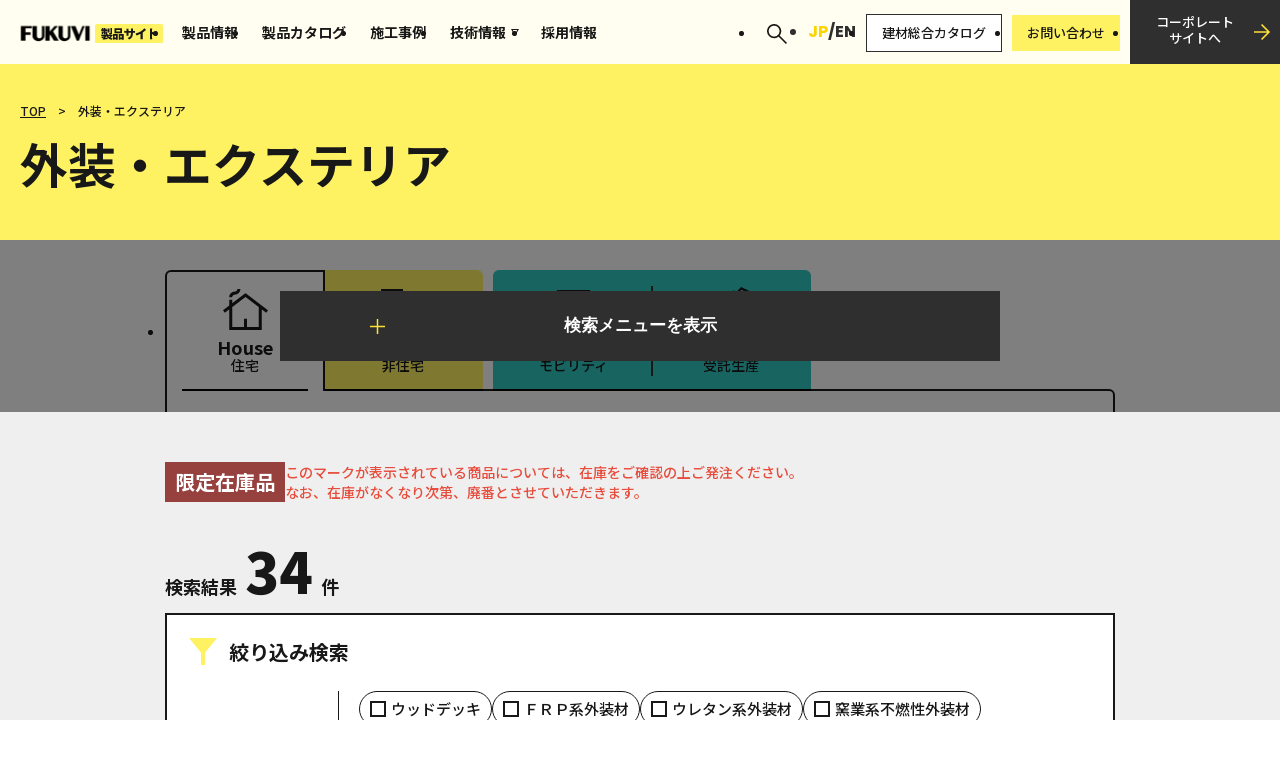

--- FILE ---
content_type: text/html; charset=UTF-8
request_url: https://www.fukuvi.co.jp/product/14
body_size: 106434
content:
<!DOCTYPE html>
<html lang="ja">
<head>
<!-- meta -->
<meta name="format-detection" content="telephone=no,address=no,email=no">
<meta name="viewport" content="width=device-width, initial-scale=1, minimum-scale=1, maximum-scale=1" />
<meta http-equiv="X-UA-Compatible" content="IE=edge">
<!--[if IE]><meta http-equiv="Imagetoolbar" content="no" /><![endif]-->

<title>外装・エクステリア | フクビ化学工業株式会社</title>

<meta http-equiv="content-type" content="text/html; charset=UTF-8"/>
<meta name="description" content="建築資材の製造・販売、樹脂製産業資材の製造・販売、その他精密化工製品製造・販売"/>
<meta name="keywords" content="建築資材, 住宅用内装材, 外装装飾部材, 集合住宅用床システム, 樹脂製産業資材, 住宅設備, 車両, 家電, 家具OA機器, 人工大理石, 反射防止, 機能性精密樹脂製品"/>
<meta name="msapplication-TileImage" content="https://www.fukuvi.co.jp/application/files/8515/3973/9928/msapplication-TileImage.png"/>
<link rel="shortcut icon" href="https://www.fukuvi.co.jp/application/files/9515/3974/0044/favicon.ico" type="image/x-icon"/>
<link rel="icon" href="https://www.fukuvi.co.jp/application/files/9515/3974/0044/favicon.ico" type="image/x-icon"/>
<link rel="apple-touch-icon" href="https://www.fukuvi.co.jp/application/files/9115/3973/9928/apple-touch-icon.png"/>
<link rel="canonical" href="https://www.fukuvi.co.jp/product/14">
<script type="text/javascript">
    var CCM_DISPATCHER_FILENAME = "/index.php";
    var CCM_CID = 430;
    var CCM_EDIT_MODE = false;
    var CCM_ARRANGE_MODE = false;
    var CCM_IMAGE_PATH = "/updates/concrete-cms-8.5.12_remote_updater/concrete/images";
    var CCM_TOOLS_PATH = "/index.php/tools/required";
    var CCM_APPLICATION_URL = "https://www.fukuvi.co.jp";
    var CCM_REL = "";
    var CCM_ACTIVE_LOCALE = "ja_JP";
</script>

<meta property="og:title" content="外装・エクステリア">
<meta property="og:description" content="建築資材の製造・販売、樹脂製産業資材の製造・販売、その他精密化工製品製造・販売">
<meta property="og:type" content="article">
<meta property="og:url" content="https://www.fukuvi.co.jp/product/14">
<meta property="og:image" content="https://www.fukuvi.co.jp/application/files/4115/4045/9112/facebook_ogp.png">
<meta property="og:image:width" content="1200">
<meta property="og:image:height" content="630">
<meta property="og:site_name" content="フクビ化学工業株式会社">
<meta property="og:locale" content="ja_JP">
<meta property="og:updated_time" content="2023-08-01T10:11:21+09:00">
<link href="/updates/concrete-cms-8.5.12_remote_updater/concrete/blocks/page_list/view.css?ccm_nocache=21c77fe92411fc44893e7cb75d451353f78a10ff" rel="stylesheet" type="text/css" media="all">
<script type="text/javascript">
  (function(i,s,o,g,r,a,m){i['GoogleAnalyticsObject']=r;i[r]=i[r]||function(){
  (i[r].q=i[r].q||[]).push(arguments)},i[r].l=1*new Date();a=s.createElement(o),
  m=s.getElementsByTagName(o)[0];a.async=1;a.src=g;m.parentNode.insertBefore(a,m)
  })(window,document,'script','https://www.google-analytics.com/analytics.js','ga');
  ga('create', 'UA-3519387-1', 'auto');
  ga('send', 'pageview');
</script>

<script>
(function (i, s, o, g, r, a, m) {(i[r] = i[r] || function () { (i[r].q = i[r].q || []).push(arguments) }),(a = s.createElement(o)), (m = s.getElementsByTagName(o)[0]);a.async = 1;a.src = g;m.parentNode.insertBefore(a, m);})(window, document, "script", "//ar.mrc-s.com/web/ar.js", "mrc");
mrc("id", "pdyzx5");
mrc("autolink", ["*.fukuvi.co.jp", "fukuvi.mrc-lp.com", "fukuvikenzai.jp", "*.fukuvikenzai.jp"]);
mrc("send");
</script><!-- css -->
<link rel="stylesheet" type="text/css" media="screen" href="/application/themes/fukuvi/assets/css/reset.css" />
<link rel="stylesheet" href="/application/themes/fukuvi/assets/js/lib/animate.min.css" />
<link rel="stylesheet" href="https://cdn.jsdelivr.net/npm/swiper@8/swiper-bundle.min.css" />
<link rel="stylesheet" type="text/css" media="screen" href="/application/themes/fukuvi/assets/css/common.css" />
<link rel="stylesheet" type="text/css" media="screen" href="/application/themes/fukuvi/assets/css/legacy.css" />

<link rel="stylesheet" type="text/css" media="screen" href="/application/themes/fukuvi/assets/css/product.css" />
<link rel="stylesheet" type="text/css" media="screen" href="/application/themes/fukuvi/assets/css/product-sub.css" />

<!-- js -->
<script src="/concrete/js/jquery.js"></script>

<script src="https://cdn.jsdelivr.net/npm/swiper@8/swiper-bundle.min.js"></script>
<script src="/application/themes/fukuvi/assets/js/lib/jquery.inview.min.js"></script>
<script src="/application/themes/fukuvi/assets/js/lib/jquery.matchHeight-min.js"></script>
<script src="/application/themes/fukuvi/assets/js/global.js"></script>

</head>
<body>
<div id="global_wrapper" class="ccm-page ccm-page-id-430 page-type-product-list page-template-product-list">
<header id="global-header" class="product" >
    <div class="inner">
                <p class="logo">
            <a href="/product">
                <img src="/application/themes/fukuvi/assets/img/product/header/header-logo.svg" alt="フクビ化学工業株式会社">
            </a>
        </p>
                <div class="sp-btn sp-content">
            <span class="search-btn"></span>
            <span class="menu-btn">
                <span></span>
                <span></span>
                <span></span>
            </span>
        </div>
        <div class="nav-wrapper">
            <nav class="main-nav">
                

    <ul class="list">
	<li class="item">
		<a href="/product#products">製品情報</a>
	</li>
	<li class="item">
		<a href="/data">製品カタログ</a>
	</li>
	<li class="item">
		<a href="/construction_portfolio">施工事例</a>
	</li>
	<li class="item toggle-btn">
		<a href="#">技術情報</a>
	    <div class="toggle-list-window">
			<div class="toggle-list-wrapper">
				<div class="toggle-list-header">
					<div class="toggle-list-title">
						<div class="toggle-list-title-jp">技術情報</div>
						<div class="toggle-list-title-en">TECHNOLOGY</div>
					</div>
					<a class="toggle-list-title-btn" href="/technology">技術情報</a>
				</div>
				<div class="toggle-list-columns">
					<div class="toggle-list-column">
						<ul class="toggle-list">
							<li class="item">
								<a href="/technology/jyushiseikei">樹脂成形ソリューション</a>
							</li>
							<li class="item">
								<a href="/technology/ar">ハーツラスAR</a>
							</li>
							<li class="item">
								<a href="/technology/cfrp">CFRP タフジット</a>
							</li>
							<li class="item">
								<a href="/technology/facility">技術/設備一覧</a>
							</li>
						</ul>
					</div>
				</div>
			</div>
			<div class="toggle-list-visual toggle-list-visual--technology">
				<button type="button" class="toggle-list-close-btn">×</button>
			</div>
		</div>
	</li>
	<li class="item">
		<a href="https://www.fukuvi.co.jp/recruit" target="_blank">採用情報</a>
	</li>
</ul>
<style>
@media (min-width: 1061px) and (max-width: 1160px) {
  #global-header.product>.inner .nav-wrapper .sub-nav>.list>.item .btn {
    font-size: 12px;
    line-height: 30px;
    padding: 0 10px;
  }

  #global-header.product>.inner .nav-wrapper .main-nav>.list>.item>a {
    font-size: 12px;
    padding: 0 11px;
  }

  #global-header.product>.inner .nav-wrapper .sub-nav>.list>.item.corp .btn {
    font-size: 12px;
    padding: 17px 15px 0 0;
  }
}
</style>
            </nav>
            <nav class="sub-nav">
                <ul class="list">
                    <li class="item search-pc">
                        

    <span class="search-btn"></span>
<div class="search-area-pc">
	<form action="https://www.fukuvi.co.jp/search" method="get" class="ccm-search-block-form">
				<input name="search_paths[]" type="hidden" value="" />
				<input name="query" value="" class="search-box" type="text" placeholder="サイト内検索">
		<input class="search-submit" type="submit" value="">
	</form>
</div>
                    </li>
                    <li class="item lang">
                                                    <span class="active">JP</span>/<a href="/en" target="_blank">EN</a>
                                            </li>
                                        <li class="item catalog">
                        <a href="https://www.catalabo.org/cgi-bin/openCatalog.cgi?clcode=0143_fkv1953" class="btn" target="_blank">建材総合カタログ</a>
                    </li>
                                        <li class="item contact">
                        <a href="https://www.fukuvi.co.jp/contact" class="btn">お問い合わせ</a>
                    </li>
                    <li class="item corp">
                        <a href="https://www.fukuvi.co.jp/" class="btn">コーポレート<br>サイトへ</a>
                    </li>
                    <li class="item sp-btn"></li>
                </ul>
            </nav>
        </div>
    </div>
    
        
    <div class="sp-nav-wrapper">
        <p class="copy">
            <img src="/application/themes/fukuvi/assets/img/product/header/header-sp-logo.svg">
        </p>
        <nav class="sub-nav">
            

      <ul class="list">
    <li class="item search-sp">
      <span class="search-btn"></span>
      <div class="search-area-sp">
        <form action="/search" method="get">
          <input id="" name="query" class="search-box" type="text" placeholder="サイト内検索">
          <input id="" class="search-submit" type="submit" value="">
        </form>
      </div>
    </li>
    <li class="item lang">
      <span class="active">JP</span>/<a href="http://fukuvi-jp.com/">EN</a>
    </li>
    <li class="item contact">
      <a href="/contact" class="btn">サポート・お問い合わせ</a>
    </li>
    <li class="item product">
      <a href="/" class="btn-link">コーポレートサイトへ</a>
    </li>
    <li class="item product">
      <a href="https://www.catalabo.org/cgi-bin/openCatalog.cgi?clcode=0143_fkv1953" class="btn-link" target="_blank">建材総合カタログ</a>
    </li>
  </ul>

  <ul class="header-sns-list">
    <li class="sns-item">
        <a href="https://www.youtube.com/@fukuviofficial9387" target="_blank"><img src="/application/themes/fukuvi/assets/img/common/interface/header-youtube.svg"></a>
    </li>
 </ul>
        </nav>
        <nav class="sitemap">
            <div class="dir-list">
                <div class="column">
                

    <div class="dir-item"><p class="title no-content"><a href="/product#products" target="_self" class="">製品情報</a></p></div><div class="dir-item"><p class="title no-content"><a href="https://www.fukuvi.co.jp/data" target="_self" class="">製品カタログ</a></p></div><div class="dir-item"><p class="title no-content"><a href="https://www.fukuvi.co.jp/construction_portfolio" target="_self" class="">施工事例</a></p></div><div class="dir-item"><p class="title"><a href="https://www.fukuvi.co.jp/technology" target="_self" class="">技術情報</a></p><ul class="page-list"><li class="page-item"><a href="https://www.fukuvi.co.jp/technology/jyushiseikei" target="_self" class="">樹脂成形ソリューション</a></li><li class="page-item"><a href="https://www.fukuvi.co.jp/technology/ar" target="_self" class="">ハーツラスAR</a></li><li class="page-item"><a href="https://www.fukuvi.co.jp/technology/cfrp" target="_self" class="">CFRP タフジット</a></li><li class="page-item"><a href="https://www.fukuvi.co.jp/technology/facility" target="_self" class="">技術/設備一覧</a></li></ul></div><div class="dir-item"><p class="title no-content"><a href="https://www.fukuvi.co.jp/recruit" target="_blank" class="external-link">採用情報</a></p></div>
                </div>
            </div>
        </nav>
    </div>
</header>
<script type="text/javascript">
  // コーポレート ヘッダー
  $(function() {
      // グローバルメニュー
      $("#global-header.product > .inner .nav-wrapper .main-nav .list .item.toggle-btn > a").on('click', function(e) {
        e.preventDefault();
        if($(this).closest('.toggle-btn').hasClass("active")){
          $(this).closest('.toggle-btn').removeClass("active");
          scrollUnlock();
          return;
        }
        $("#global-header.product > .inner .nav-wrapper .main-nav .list .item.toggle-btn").removeClass("active");
        $(this).closest('.toggle-btn').addClass("active");
        scrollLock();
      });
      $("#global-header.product .toggle-list-close-btn").on('click', function() {
        $(this).closest('.toggle-btn').removeClass("active");
        scrollUnlock();
      });
      // サブメニュー
      $("#global-header.product .sub-menu-toggle-btn").on('click', function() {
        $(this).closest('header').find('.sub-menu-overlay').fadeIn();
        scrollLock();
      });
      $("#global-header.product .sub-menu-overlay").on('click', function() {
        $(this).fadeOut();
        scrollUnlock();
      });
      $("#global-header.product .sub-menu-window").on('click', function(e) {
        e.stopPropagation();
      });
      $("#global-header.product .sub-menu-close-btn").on('click', function() {
        $(this).closest('.sub-menu-overlay').fadeOut();
        scrollUnlock();
      });
      function scrollLock() {
        // overflow: hiddenによりスクロールバーが失われる分右に余白を作成する
        const body = document.querySelector('body');
        const scrollbarWidth = window.innerWidth - body.clientWidth;
        $('html').css('border-right', 'solid transparent ' + scrollbarWidth + 'px');
        $('#global-header').css('border-right', 'solid transparent ' + scrollbarWidth + 'px');
        $('body').addClass('is-scroll-locked');
      }
      function scrollUnlock() {
        $('html').css('border-right', '');
        $('#global-header').css('border-right', '');
        $('body').removeClass('is-scroll-locked');
      }

      // PC検索
      $("#global-header.product > .inner .nav-wrapper .sub-nav > .list > .item.search-pc .search-btn").on("click", function() {
          $("#global-header.product > .inner .nav-wrapper .sub-nav > .list > .item.search-pc").toggleClass("active");
          $('#global-header.product > .inner .nav-wrapper .sub-nav > .list > .item.search-pc [name="query"]').focus();
      });
  });
  $(function() {
    // メニューの状態
    var isSpMenuOpen = false;

    // スクロールロック
    var scrollLocked = false;

    // window リサイズ
    window.addEventListener('resize',function(){
      var windowWidth = $(window).width();
      var windowSm = 1060;
      if (windowWidth > windowSm && isSpMenuOpen) {
        toggleSpMenu();//close
      }
    });

    function toggleSpMenu(){
      $("#global-header.product").toggleClass("sp-menu-open");
      isSpMenuOpen = !isSpMenuOpen;
      toggleScrollLock();
    }
    
    // SPメニュー
    $("#global-header.product > .inner .nav-wrapper .sub-nav .list .item.sp-btn").on("click", function() {
        toggleSpMenu();
    });

    // SP検索
    $("#global-header.product > .sp-nav-wrapper .sub-nav .list .item.search-sp .search-btn").on("click", function() {
        $("#global-header.product > .sp-nav-wrapper .sub-nav .list .item.search-sp").toggleClass("active");
        $('#global-header.product > .sp-nav-wrapper .sub-nav .list .item.search-sp [name="query"]').focus();
    });

    // SPメニュー
    $("#global-header.product .sitemap .dir-list .column .dir-item .title").on("click", function() {
      var windowWidth = $(window).width();
      var windowSm = 1068;
      if (windowWidth <= windowSm) {
        $(this).toggleClass("open");
        $(this)
            .next()
            .slideToggle("fast");
      }
    });
        
    function toggleScrollLock() {
      var body = document.body;
      var scrollBarWidth = window.innerWidth - body.clientWidth;

      if (isSpMenuOpen) {
        // スクロールロックを有効にする
        body.dataset.scrollPos = window.scrollY;
        body.style.overflow = 'hidden';
        body.style.paddingRight = scrollBarWidth + 'px';
        window.scrollTo(0, 0);
      } else {
        // スクロールロックを解除する
        body.style.overflow = '';
        body.style.paddingRight = '';
        window.scrollTo(0, body.dataset.scrollPos);
        body.dataset.scrollPos = '';
      }
    }    
  });
</script><main id="product-search" class="view-area product">

	
<header class="sub2-header">
  <div class="inner">
    

    <ul class="pan-list"><li class="pan-item"><a href="https://www.fukuvi.co.jp/product" target="_self">TOP</a></li><li class="pan-item">外装・エクステリア</li></ul>
    <h1 class="page-title">外装・エクステリア</h1>
  </div>
</header>
    <section class="section products">
		<div class="more">
			<div class="more-content" data-max-height="172">
				<div class="content-inner">
					

<div class="products-tab-wrapper">
  <ul class="products-tab">
    <li class="products-tab-item house">
      <a href="#house">
        <img class="icon" src="/application/themes/fukuvi/assets/img/product/home/products-icon-house.svg">
        <p class="title-en">House</p>
        <p class="title-ja">住宅</p>
      </a>
    </li>
    <li class="products-tab-item building">
      <a href="#building">
        <img class="icon" src="/application/themes/fukuvi/assets/img/product/home/products-icon-building.svg">
        <p class="title-en">Building</p>
        <p class="title-ja">非住宅</p>
      </a>
    </li>
    <li class="products-tab-item mobility">
      <a href="#mobility">
        <img class="icon" src="/application/themes/fukuvi/assets/img/product/home/products-icon-mobility.svg">
        <p class="title-en">Mobility</p>
        <p class="title-ja">モビリティ</p>
      </a>
    </li>
    <li class="products-tab-item oem">
      <a href="#oem">
        <img class="icon" src="/application/themes/fukuvi/assets/img/product/home/products-icon-oem.svg">
        <p class="title-en">OEM・ODM</p>
        <p class="title-ja">受託生産</p>
      </a>
    </li>
  </ul>
  <div id="house" class="products-area">
    <div class="search">
      <form action="/product/search/keyword/" class="searchProduct">
        <input name="query" class="search-box" type="text" placeholder="キーワードで検索" value="">
				<input name="place" type="hidden" value="house">
        <input class="search-submit" type="submit" value="">
      </form>
    </div>
    

    
<ul class="keyword-list">
			<li class="keyword-item">
		<p class="title">耐震・制震</p>
		<ul class="btn-list">
									<li class="btn-item">
				<a href="https://www.fukuvi.co.jp/product/1/01?place=house" class="btn">
					制震補強金具				</a>
			</li>
					</ul>
	</li>
			<li class="keyword-item">
		<p class="title">床下・基礎廻り</p>
		<ul class="btn-list">
									<li class="btn-item">
				<a href="https://www.fukuvi.co.jp/product/2/01?place=house" class="btn">
					床下換気システム				</a>
			</li>
									<li class="btn-item">
				<a href="https://www.fukuvi.co.jp/product/2/02?place=house" class="btn">
					防蟻・防湿・防腐部材				</a>
			</li>
									<li class="btn-item">
				<a href="https://www.fukuvi.co.jp/product/2/03?place=house" class="btn">
					水切				</a>
			</li>
									<li class="btn-item">
				<a href="https://www.fukuvi.co.jp/product/2/04?place=house" class="btn">
					機能束				</a>
			</li>
									<li class="btn-item">
				<a href="https://www.fukuvi.co.jp/product/2/06?place=house" class="btn">
					屋外デッキ用支持具				</a>
			</li>
					</ul>
	</li>
			<li class="keyword-item">
		<p class="title">気密・断熱</p>
		<ul class="btn-list">
									<li class="btn-item">
				<a href="https://www.fukuvi.co.jp/product/3/01?place=house" class="btn">
					断熱材				</a>
			</li>
									<li class="btn-item">
				<a href="https://www.fukuvi.co.jp/product/3/02?place=house" class="btn">
					気密・防湿材				</a>
			</li>
					</ul>
	</li>
			<li class="keyword-item">
		<p class="title">遮熱・透湿・防水</p>
		<ul class="btn-list">
									<li class="btn-item">
				<a href="https://www.fukuvi.co.jp/product/4/01?place=house" class="btn">
					屋根遮熱材				</a>
			</li>
									<li class="btn-item">
				<a href="https://www.fukuvi.co.jp/product/4/02?place=house" class="btn">
					壁遮熱材				</a>
			</li>
									<li class="btn-item">
				<a href="https://www.fukuvi.co.jp/product/4/03?place=house" class="btn">
					壁下地材				</a>
			</li>
									<li class="btn-item">
				<a href="https://www.fukuvi.co.jp/product/4/04?place=house" class="btn">
					屋根下地材				</a>
			</li>
									<li class="btn-item">
				<a href="https://www.fukuvi.co.jp/product/4/05?place=house" class="btn">
					防水部材				</a>
			</li>
					</ul>
	</li>
			<li class="keyword-item">
		<p class="title">開口・住宅設備</p>
		<ul class="btn-list">
									<li class="btn-item">
				<a href="https://www.fukuvi.co.jp/product/5/01?place=house" class="btn">
					後付けリフォーム用内窓システム				</a>
			</li>
									<li class="btn-item">
				<a href="https://www.fukuvi.co.jp/product/5/02?place=house" class="btn">
					床・天井遮音システム				</a>
			</li>
					</ul>
	</li>
			<li class="keyword-item">
		<p class="title">換気器材</p>
		<ul class="btn-list">
									<li class="btn-item">
				<a href="https://www.fukuvi.co.jp/product/7/01?place=house" class="btn">
					換気器材				</a>
			</li>
									<li class="btn-item">
				<a href="https://www.fukuvi.co.jp/product/7/02?place=house" class="btn">
					通気工法部材				</a>
			</li>
					</ul>
	</li>
			<li class="keyword-item">
		<p class="title">スパンドレル</p>
		<ul class="btn-list">
									<li class="btn-item">
				<a href="https://www.fukuvi.co.jp/product/8/01?place=house" class="btn">
					不燃スパンドレル				</a>
			</li>
					</ul>
	</li>
			<li class="keyword-item">
		<p class="title">浴室・水廻り</p>
		<ul class="btn-list">
									<li class="btn-item">
				<a href="https://www.fukuvi.co.jp/product/9/01?place=house" class="btn">
					バスパネル				</a>
			</li>
									<li class="btn-item">
				<a href="https://www.fukuvi.co.jp/product/9/02?place=house" class="btn">
					浴室建材				</a>
			</li>
					</ul>
	</li>
			<li class="keyword-item">
		<p class="title">点検口枠</p>
		<ul class="btn-list">
									<li class="btn-item">
				<a href="https://www.fukuvi.co.jp/product/10/01?place=house" class="btn">
					天井点検口枠				</a>
			</li>
									<li class="btn-item">
				<a href="https://www.fukuvi.co.jp/product/10/02?place=house" class="btn">
					壁用点検口枠				</a>
			</li>
									<li class="btn-item">
				<a href="https://www.fukuvi.co.jp/product/10/03?place=house" class="btn">
					床下点検口枠				</a>
			</li>
					</ul>
	</li>
			<li class="keyword-item">
		<p class="title">見切・目地・下地材</p>
		<ul class="btn-list">
									<li class="btn-item">
				<a href="https://www.fukuvi.co.jp/product/11/01?place=house" class="btn">
					見切				</a>
			</li>
									<li class="btn-item">
				<a href="https://www.fukuvi.co.jp/product/11/02?place=house" class="btn">
					目地				</a>
			</li>
									<li class="btn-item">
				<a href="https://www.fukuvi.co.jp/product/11/03?place=house" class="btn">
					内装下地材				</a>
			</li>
					</ul>
	</li>
			<li class="keyword-item">
		<p class="title">内装建材</p>
		<ul class="btn-list">
									<li class="btn-item">
				<a href="https://www.fukuvi.co.jp/product/12/01?place=house" class="btn">
					リフォームカバー工法				</a>
			</li>
									<li class="btn-item">
				<a href="https://www.fukuvi.co.jp/product/12/07?place=house" class="btn">
					ジョイナー・アングル・出隅				</a>
			</li>
									<li class="btn-item">
				<a href="https://www.fukuvi.co.jp/product/12/08?place=house" class="btn">
					スペーサー				</a>
			</li>
									<li class="btn-item">
				<a href="https://www.fukuvi.co.jp/product/12/06?place=house" class="btn">
					廻り縁				</a>
			</li>
									<li class="btn-item">
				<a href="https://www.fukuvi.co.jp/product/12/05?place=house" class="btn">
					壁付ハンガー				</a>
			</li>
									<li class="btn-item">
				<a href="https://www.fukuvi.co.jp/product/12/02?place=house" class="btn">
					壁装材				</a>
			</li>
									<li class="btn-item">
				<a href="https://www.fukuvi.co.jp/product/12/03?place=house" class="btn">
					化粧材				</a>
			</li>
								</ul>
	</li>
			<li class="keyword-item">
		<p class="title">養生</p>
		<ul class="btn-list">
									<li class="btn-item">
				<a href="https://www.fukuvi.co.jp/product/13/01?place=house" class="btn">
					養生材				</a>
			</li>
					</ul>
	</li>
			<li class="keyword-item">
		<p class="title">外装・エクステリア</p>
		<ul class="btn-list">
									<li class="btn-item">
				<a href="https://www.fukuvi.co.jp/product/14/01?place=house" class="btn">
					ウッドデッキ				</a>
			</li>
									<li class="btn-item">
				<a href="https://www.fukuvi.co.jp/product/14/02?place=house" class="btn">
					ＦＲＰ系外装材				</a>
			</li>
									<li class="btn-item">
				<a href="https://www.fukuvi.co.jp/product/14/03?place=house" class="btn">
					ウレタン系外装材				</a>
			</li>
									<li class="btn-item">
				<a href="https://www.fukuvi.co.jp/product/14/05?place=house" class="btn">
					窯業系不燃性外装材				</a>
			</li>
									<li class="btn-item">
				<a href="https://www.fukuvi.co.jp/product/14/06?place=house" class="btn">
					サイディング目地				</a>
			</li>
					</ul>
	</li>
			<li class="keyword-item">
		<p class="title">左官資材</p>
		<ul class="btn-list">
									<li class="btn-item">
				<a href="https://www.fukuvi.co.jp/product/15/01?place=house" class="btn">
					埋込用左官定木・目地				</a>
			</li>
					</ul>
	</li>
			<li class="keyword-item">
		<p class="title">乾式二重床</p>
		<ul class="btn-list">
									<li class="btn-item">
				<a href="https://www.fukuvi.co.jp/product/16/01?place=house" class="btn">
					乾式二重床				</a>
			</li>
									<li class="btn-item">
				<a href="https://www.fukuvi.co.jp/product/16/02?place=house" class="btn">
					きわ根太				</a>
			</li>
												<li class="btn-item">
				<a href="https://www.fukuvi.co.jp/product/16/04?place=house" class="btn">
					床支持具				</a>
			</li>
					</ul>
	</li>
			<li class="keyword-item">
		<p class="title">フリーアクセスフロア</p>
		<ul class="btn-list">
									<li class="btn-item">
				<a href="https://www.fukuvi.co.jp/product/17/01?place=house" class="btn">
					オフィス・ＯＡ関連床システム				</a>
			</li>
					</ul>
	</li>
			<li class="keyword-item">
		<p class="title">床仕上げ材</p>
		<ul class="btn-list">
									<li class="btn-item">
				<a href="https://www.fukuvi.co.jp/product/18/01?place=house" class="btn">
					住宅用クッションフロア				</a>
			</li>
									<li class="btn-item">
				<a href="https://www.fukuvi.co.jp/product/18/02?place=house" class="btn">
					床関連製品				</a>
			</li>
					</ul>
	</li>
			<li class="keyword-item">
		<p class="title">エアサイクルシステム</p>
		<ul class="btn-list">
									<li class="btn-item">
				<a href="https://www.fukuvi.co.jp/product/19/01?place=house" class="btn">
					エアサイクルシステム				</a>
			</li>
					</ul>
	</li>
			<li class="keyword-item">
		<p class="title">天井システム</p>
		<ul class="btn-list">
									<li class="btn-item">
				<a href="https://www.fukuvi.co.jp/product/20/01?place=house" class="btn">
					天井システム				</a>
			</li>
					</ul>
	</li>
			<li class="keyword-item">
		<p class="title">防音・遮音</p>
		<ul class="btn-list">
									<li class="btn-item">
				<a href="https://www.fukuvi.co.jp/product/21/01?place=house" class="btn">
					床・天井遮音システム				</a>
			</li>
									<li class="btn-item">
				<a href="https://www.fukuvi.co.jp/product/21/02?place=house" class="btn">
					乾式二重床				</a>
			</li>
									<li class="btn-item">
				<a href="https://www.fukuvi.co.jp/product/21/03?place=house" class="btn">
					きわ根太				</a>
			</li>
									<li class="btn-item">
				<a href="https://www.fukuvi.co.jp/product/21/04?place=house" class="btn">
					床支持具				</a>
			</li>
								</ul>
	</li>
	</ul>
  </div>
  <div id="building" class="products-area">
    <div class="search">
      <form action="/product/search/keyword/" class="searchProduct">
        <input name="query" class="search-box" type="text" placeholder="キーワードで検索" value="">
				<input name="place" type="hidden" value="facility">
        <input class="search-submit" type="submit" value="">
      </form>
    </div>
    

    
<ul class="keyword-list">
				<li class="keyword-item">
		<p class="title">床下・基礎廻り</p>
		<ul class="btn-list">
																					<li class="btn-item">
				<a href="https://www.fukuvi.co.jp/product/2/06?place=facility" class="btn">
					屋外デッキ用支持具				</a>
			</li>
					</ul>
	</li>
			<li class="keyword-item">
		<p class="title">気密・断熱</p>
		<ul class="btn-list">
									<li class="btn-item">
				<a href="https://www.fukuvi.co.jp/product/3/01?place=facility" class="btn">
					断熱材				</a>
			</li>
								</ul>
	</li>
				<li class="keyword-item">
		<p class="title">開口・住宅設備</p>
		<ul class="btn-list">
									<li class="btn-item">
				<a href="https://www.fukuvi.co.jp/product/5/01?place=facility" class="btn">
					後付けリフォーム用内窓システム				</a>
			</li>
									<li class="btn-item">
				<a href="https://www.fukuvi.co.jp/product/5/02?place=facility" class="btn">
					床・天井遮音システム				</a>
			</li>
					</ul>
	</li>
				<li class="keyword-item">
		<p class="title">スパンドレル</p>
		<ul class="btn-list">
									<li class="btn-item">
				<a href="https://www.fukuvi.co.jp/product/8/01?place=facility" class="btn">
					不燃スパンドレル				</a>
			</li>
					</ul>
	</li>
			<li class="keyword-item">
		<p class="title">浴室・水廻り</p>
		<ul class="btn-list">
									<li class="btn-item">
				<a href="https://www.fukuvi.co.jp/product/9/01?place=facility" class="btn">
					バスパネル				</a>
			</li>
									<li class="btn-item">
				<a href="https://www.fukuvi.co.jp/product/9/02?place=facility" class="btn">
					浴室建材				</a>
			</li>
					</ul>
	</li>
			<li class="keyword-item">
		<p class="title">点検口枠</p>
		<ul class="btn-list">
									<li class="btn-item">
				<a href="https://www.fukuvi.co.jp/product/10/01?place=facility" class="btn">
					天井点検口枠				</a>
			</li>
									<li class="btn-item">
				<a href="https://www.fukuvi.co.jp/product/10/02?place=facility" class="btn">
					壁用点検口枠				</a>
			</li>
									<li class="btn-item">
				<a href="https://www.fukuvi.co.jp/product/10/03?place=facility" class="btn">
					床下点検口枠				</a>
			</li>
					</ul>
	</li>
			<li class="keyword-item">
		<p class="title">見切・目地・下地材</p>
		<ul class="btn-list">
									<li class="btn-item">
				<a href="https://www.fukuvi.co.jp/product/11/01?place=facility" class="btn">
					見切				</a>
			</li>
												<li class="btn-item">
				<a href="https://www.fukuvi.co.jp/product/11/03?place=facility" class="btn">
					内装下地材				</a>
			</li>
					</ul>
	</li>
			<li class="keyword-item">
		<p class="title">内装建材</p>
		<ul class="btn-list">
												<li class="btn-item">
				<a href="https://www.fukuvi.co.jp/product/12/07?place=facility" class="btn">
					ジョイナー・アングル・出隅				</a>
			</li>
																		<li class="btn-item">
				<a href="https://www.fukuvi.co.jp/product/12/02?place=facility" class="btn">
					壁装材				</a>
			</li>
									<li class="btn-item">
				<a href="https://www.fukuvi.co.jp/product/12/03?place=facility" class="btn">
					化粧材				</a>
			</li>
									<li class="btn-item">
				<a href="https://www.fukuvi.co.jp/product/12/31?place=facility" class="btn">
					物流倉庫・工場向け資材				</a>
			</li>
					</ul>
	</li>
				<li class="keyword-item">
		<p class="title">外装・エクステリア</p>
		<ul class="btn-list">
									<li class="btn-item">
				<a href="https://www.fukuvi.co.jp/product/14/01?place=facility" class="btn">
					ウッドデッキ				</a>
			</li>
									<li class="btn-item">
				<a href="https://www.fukuvi.co.jp/product/14/02?place=facility" class="btn">
					ＦＲＰ系外装材				</a>
			</li>
									<li class="btn-item">
				<a href="https://www.fukuvi.co.jp/product/14/03?place=facility" class="btn">
					ウレタン系外装材				</a>
			</li>
											</ul>
	</li>
				<li class="keyword-item">
		<p class="title">乾式二重床</p>
		<ul class="btn-list">
									<li class="btn-item">
				<a href="https://www.fukuvi.co.jp/product/16/01?place=facility" class="btn">
					乾式二重床				</a>
			</li>
									<li class="btn-item">
				<a href="https://www.fukuvi.co.jp/product/16/02?place=facility" class="btn">
					きわ根太				</a>
			</li>
									<li class="btn-item">
				<a href="https://www.fukuvi.co.jp/product/16/03?place=facility" class="btn">
					スポーツ関連施設用乾式二重床				</a>
			</li>
									<li class="btn-item">
				<a href="https://www.fukuvi.co.jp/product/16/04?place=facility" class="btn">
					床支持具				</a>
			</li>
					</ul>
	</li>
			<li class="keyword-item">
		<p class="title">フリーアクセスフロア</p>
		<ul class="btn-list">
									<li class="btn-item">
				<a href="https://www.fukuvi.co.jp/product/17/01?place=facility" class="btn">
					オフィス・ＯＡ関連床システム				</a>
			</li>
					</ul>
	</li>
			<li class="keyword-item">
		<p class="title">床仕上げ材</p>
		<ul class="btn-list">
									<li class="btn-item">
				<a href="https://www.fukuvi.co.jp/product/18/01?place=facility" class="btn">
					住宅用クッションフロア				</a>
			</li>
									<li class="btn-item">
				<a href="https://www.fukuvi.co.jp/product/18/02?place=facility" class="btn">
					床関連製品				</a>
			</li>
					</ul>
	</li>
				<li class="keyword-item">
		<p class="title">天井システム</p>
		<ul class="btn-list">
									<li class="btn-item">
				<a href="https://www.fukuvi.co.jp/product/20/01?place=facility" class="btn">
					天井システム				</a>
			</li>
					</ul>
	</li>
			<li class="keyword-item">
		<p class="title">防音・遮音</p>
		<ul class="btn-list">
									<li class="btn-item">
				<a href="https://www.fukuvi.co.jp/product/21/01?place=facility" class="btn">
					床・天井遮音システム				</a>
			</li>
									<li class="btn-item">
				<a href="https://www.fukuvi.co.jp/product/21/02?place=facility" class="btn">
					乾式二重床				</a>
			</li>
									<li class="btn-item">
				<a href="https://www.fukuvi.co.jp/product/21/03?place=facility" class="btn">
					きわ根太				</a>
			</li>
									<li class="btn-item">
				<a href="https://www.fukuvi.co.jp/product/21/04?place=facility" class="btn">
					床支持具				</a>
			</li>
									<li class="btn-item">
				<a href="https://www.fukuvi.co.jp/product/21/05?place=facility" class="btn">
					スポーツ関連施設用乾式二重床				</a>
			</li>
					</ul>
	</li>
	</ul>
  </div>
  <div id="mobility" class="products-area">
    <ul class="tec-list">
      <li class="tec-item">
        <h3 class="title">樹脂成形技術</h3>
        <p class="text">
          フクビは無限の可能性を秘めた成形技術で樹脂成形の創造と進化に挑戦し続けます。        </p>
        <a class="btn" href="/technology/jyushiseikei">詳しく見る</a>
      </li>
      <li class="tec-item">
        <h3 class="title">薄膜コート技術</h3>
        <p class="text">
          特殊コーティング技術を駆使した、高透明・低反射樹脂パネルである、ハーツラスARを開発しました。        </p>
        <a class="btn" href="/technology/ar">詳しく見る</a>
      </li>
      <li class="tec-item">
        <h3 class="title">炭素繊維複合材</h3>
        <p class="text">
          強化繊維と樹脂を複合化した炭素繊維強化複合材（CFRP・CFRTP）に着目し、それぞれの特性を活かした素材と成形技術の開発も進めています。        </p>
        <a class="btn" href="/technology/cfrp">詳しく見る</a>
      </li>
    </ul>
    <div class="btn-list">
      <a class="btn" href="/contact">お問い合わせ</a>
    </div>
  </div>
  <div id="oem" class="products-area">
    <ul class="tec-list">
      <li class="tec-item">
        <h3 class="title">樹脂成形技術</h3>
        <p class="text">
          フクビは無限の可能性を秘めた成形技術で樹脂成形の創造と進化に挑戦し続けます。        </p>
        <a class="btn" href="/technology/jyushiseikei">詳しく見る</a>
      </li>
      <li class="tec-item">
        <h3 class="title">薄膜コート技術</h3>
        <p class="text">
          特殊コーティング技術を駆使した、高透明・低反射樹脂パネルである、ハーツラスARを開発しました。        </p>
        <a class="btn" href="/technology/ar">詳しく見る</a>
      </li>
      <li class="tec-item">
        <h3 class="title">炭素繊維複合材</h3>
        <p class="text">
          強化繊維と樹脂を複合化した炭素繊維強化複合材（CFRP・CFRTP）に着目し、それぞれの特性を活かした素材と成形技術の開発も進めています。        </p>
        <a class="btn" href="/technology/cfrp">詳しく見る</a>
      </li>
      <li class="tec-item">
        <h3 class="title">Fandaline</h3>
        <p class="text">
          当社の人工木材「プラスッド」を使用した共同開発製品です。        </p>
        <a class="btn external" href="http://fandaline.jp/">外部サイトへ</a>
      </li>
      <li class="tec-item">
        <h3 class="title">ナルホット</h3>
        <p class="text">
          お弁当を提供するのに　"温かいともっとおいしい"　という声があり、『加熱機能付き弁当容器』を開発しました。        </p>
        <a class="btn" href="https://www.shingi.co.jp/naruhot/">詳しく見る</a>
      </li>
			      <li class="tec-item">
        <h3 class="title">建材総合カタログ</h3>
        <p class="text">
          カタらボにて、フクビの提供する建材総合カタログがご覧いただけます。        </p>
        <a class="btn" href="/product/catalog/httpwwwcatalaboorgcgi-binopencatalogcgicatalogid0143-fvgc1819">詳しく見る</a>
      </li>
			    </ul>
    <div class="btn-list">
      <a class="btn" href="/contact">お問い合わせ</a>
      <a class="btn" href="https://www.jyushiseikei.jp/sample/" target="_blank">試作・サンプル製作について</a>
    </div>
  </div>
</div>
	
				</div>
			</div>
	        <button class="more-btn">検索メニューを表示</button>
		</div>
    </section>

	

    

<section class="section search-result">
	<div class="content-inner">
		
		<div class="search_notice">
			<p class="feature_limited_tag">限定在庫品</p>
			<p class="limited_notice">このマークが表示されている商品については、在庫をご確認の上ご発注ください。<br>なお、在庫がなくなり次第、廃番とさせていただきます。</p>
		</div>

		<header class="result-header">
			<p class="title" v-cloak>検索結果<span class="num">{{count}}</span>件</p>
		</header>
		        <div class="refine-area">
			<p class="title">絞り込み検索</p>
			<ul class="keyword-list">
				<li class="keyword-item">
					<p class="title">製品</p>
					<ul class="btn-list">
												<li class="btn-item">
							<input id="checkbox-477" class="checkbox" type="checkbox" @click="toggleFilter($event,'category',477)">
							<label for="checkbox-477">
								ウッドデッキ							</label>
						</li>
												<li class="btn-item">
							<input id="checkbox-478" class="checkbox" type="checkbox" @click="toggleFilter($event,'category',478)">
							<label for="checkbox-478">
								ＦＲＰ系外装材							</label>
						</li>
												<li class="btn-item">
							<input id="checkbox-479" class="checkbox" type="checkbox" @click="toggleFilter($event,'category',479)">
							<label for="checkbox-479">
								ウレタン系外装材							</label>
						</li>
												<li class="btn-item">
							<input id="checkbox-481" class="checkbox" type="checkbox" @click="toggleFilter($event,'category',481)">
							<label for="checkbox-481">
								窯業系不燃性外装材							</label>
						</li>
												<li class="btn-item">
							<input id="checkbox-482" class="checkbox" type="checkbox" @click="toggleFilter($event,'category',482)">
							<label for="checkbox-482">
								サイディング目地							</label>
						</li>
						              		</ul>
	            </li>
				    	        <li class="keyword-item">
					<p class="title">市場</p>
					<ul class="btn-list">
												<li class="btn-item">
							<input id="checkbox-478" class="checkbox" type="checkbox" @click="toggleFilter($event,'market',478)">
							<label for="checkbox-478">
								新築							</label>
						</li>
												<li class="btn-item">
							<input id="checkbox-479" class="checkbox" type="checkbox" @click="toggleFilter($event,'market',479)">
							<label for="checkbox-479">
								リフォーム							</label>
						</li>
											</ul>
				</li>
								    	        <li class="keyword-item">
					<p class="title">テーマ</p>
					<ul class="btn-list">
												<li class="btn-item">
							<input id="checkbox-95" class="checkbox" type="checkbox" @click="toggleFilter($event,'theme',95)">
							<label for="checkbox-95">
								エコ							</label>
						</li>
												<li class="btn-item">
							<input id="checkbox-94" class="checkbox" type="checkbox" @click="toggleFilter($event,'theme',94)">
							<label for="checkbox-94">
								省施工							</label>
						</li>
												<li class="btn-item">
							<input id="checkbox-96" class="checkbox" type="checkbox" @click="toggleFilter($event,'theme',96)">
							<label for="checkbox-96">
								長期優良住宅							</label>
						</li>
											</ul>
				</li>
							</ul>
        </div>
			</div>
</section>
<style>
[v-cloak] {
  display: none;
}
</style>

<section class="section" data-category="[]">
	<div class="content-inner">
				<header class="section-header">
				<h2 class="title">ウッドデッキ</h2>
			</header>

			<ul class="panel-list">

							<li class="panel-item" v-if="isShow([477],[478,479],[95])">
					<a class="panel-item__link" href="https://www.fukuvi.co.jp/product/14/01/176">
						<div class="link-img">
							<img src="https://www.fukuvi.co.jp/application/files/5316/2434/8324/ND.jpg">
						</div>
												<p class="cate">再生木材系外装材</p>
																		<p class="title">プラスッド　デッキND</p>
						<p class="text">
														<p class="text">施工時と変わらぬ木質感の美しさと、自己消火性等の安全性の優れた非住宅向けのデッキです。</p>
													</p>
												<ul class="tag-list">
																																			<li class="tag-item">住宅</li>
																												<li class="tag-item">非住宅</li>
																																																								<li class="tag-item">新築</li>
																												<li class="tag-item">リフォーム</li>
																																																								<li class="tag-item">エコ</li>
																																		</ul>
											</a>
				</li>
							<li class="panel-item" v-if="isShow([477],[478,479],[95])">
					<a class="panel-item__link" href="https://www.fukuvi.co.jp/product/14/01/177">
						<div class="link-img">
							<img src="https://www.fukuvi.co.jp/application/files/3816/2435/0091/8afe31aa53c1cdc7cbc7442eb3ac1640.jpg">
						</div>
												<p class="cate">再生木材系外装材</p>
																		<p class="title">プラスッド　ルーバー</p>
						<p class="text">
														<p class="text">施工時と変わらぬ木質感の美しさと、自己消化性等の安全性の優れたルーバーです。</p>
													</p>
												<ul class="tag-list">
																																			<li class="tag-item">住宅</li>
																												<li class="tag-item">非住宅</li>
																																																								<li class="tag-item">新築</li>
																												<li class="tag-item">リフォーム</li>
																																																								<li class="tag-item">エコ</li>
																																		</ul>
											</a>
				</li>
							<li class="panel-item" v-if="isShow([477],[478,479],[94,95])">
					<a class="panel-item__link" href="https://www.fukuvi.co.jp/product/14/01/178">
						<div class="link-img">
							<img src="https://www.fukuvi.co.jp/application/files/8916/2434/8525/024b5498c0841650c9f9b0b9a171c59f.jpg">
						</div>
												<p class="cate">再生木材系外装材</p>
																		<p class="title">プラスッド　ソライエデッキ</p>
						<p class="text">
														<p class="text">木質感にこだわったデザイン性と性能に優れたエコ素材の住宅向け人工木デッキです。</p>
													</p>
												<ul class="tag-list">
																																			<li class="tag-item">住宅</li>
																																																								<li class="tag-item">新築</li>
																												<li class="tag-item">リフォーム</li>
																																																								<li class="tag-item">省施工</li>
																												<li class="tag-item">エコ</li>
																																		</ul>
											</a>
				</li>
							<li class="panel-item" v-if="isShow([477],[478,479],[])">
					<a class="panel-item__link" href="https://www.fukuvi.co.jp/product/14/01/1168">
						<div class="link-img">
							<img src="https://www.fukuvi.co.jp/application/files/2515/6531/3389/DSC_1133.JPG">
						</div>
												<p class="cate">バルコニー用ウッドデッキ</p>
																		<p class="title">プラスッド　ソライエデッキAS</p>
						<p class="text">
														<p class="text">「接着工法」と「非接着工法」の２通りの施工方法</p>

<p class="text">「接着工法」<br />
・バルコニー等の防水下地をビスなどで貫通せずに施工が可能<br />
・バルコニーの低床に対応。マルチポストの場合床高65～345㎜に対応<br />
・高さ調整式の支持脚とアルミ根太などによる簡単施工</p>

<p class="text">「非接着工法」<br />
・建物躯体に接着固定しないので、防水下地を傷めることなく施工が可能<br />
・バルコニーの低い床高85～205ｍｍに対応<br />
・高さ調整式の樹脂製支持脚マルチポストBC型とアルミ根太などによる簡単施工</p>
													</p>
												<ul class="tag-list">
																																			<li class="tag-item">住宅</li>
																												<li class="tag-item">非住宅</li>
																																																								<li class="tag-item">新築</li>
																												<li class="tag-item">リフォーム</li>
																																		</ul>
											</a>
				</li>
							<li class="panel-item" v-if="isShow([477],[478,479],[94,95])">
					<a class="panel-item__link" href="https://www.fukuvi.co.jp/product/14/01/265">
						<div class="link-img">
							<img src="https://www.fukuvi.co.jp/application/files/2717/1524/2468/IMG_1571_-_.jpg">
						</div>
												<p class="cate">再生木材系外装材</p>
																		<p class="title">ソライエデッキ彫PLUS</p>
						<p class="text">
														<p class="text">木粉と樹脂の複合素材である再生木プラスッドを使用した戸建住宅向けウッドデッキ『ソライエデッキ』に、木目エンボスを施した高意匠タイプの『ソライエデッキ彫（ちょう）PLUS』が新登場。</p>
													</p>
												<ul class="tag-list">
																																			<li class="tag-item">住宅</li>
																																																								<li class="tag-item">新築</li>
																												<li class="tag-item">リフォーム</li>
																																																								<li class="tag-item">省施工</li>
																												<li class="tag-item">エコ</li>
																																		</ul>
											</a>
				</li>
							<li class="panel-item" v-if="isShow([477],[478,479],[95])">
					<a class="panel-item__link" href="https://www.fukuvi.co.jp/product/14/01/263">
						<div class="link-img">
							<img src="https://www.fukuvi.co.jp/application/files/3716/9320/3350/TM.jpg">
						</div>
												<p class="cate">再生木材系外装材</p>
																		<p class="title">プラスッド－TM</p>
						<p class="text">
														<p class="text">人工再生木プラスッドに、これまでの福井県産材の間伐材活用に加え、東京都多摩産材の新たな活用方法として、多摩産材入り人工再生木「プラスッド－TM」をラインナップしました。</p>

<p class="text">&nbsp;</p>

<p class="text">・多摩産材認証協議会が産地証明した「東京の木多摩産材」を使用<br />
・「東京の木多摩産材」を使用した初めての再生木<br />
・多摩産材の間伐材を活用することで、CO2の固定化・森林整備の促進・地場産業の活性化に貢献します</p>
													</p>
												<ul class="tag-list">
																																			<li class="tag-item">住宅</li>
																												<li class="tag-item">非住宅</li>
																																																								<li class="tag-item">新築</li>
																												<li class="tag-item">リフォーム</li>
																																																								<li class="tag-item">エコ</li>
																																		</ul>
											</a>
				</li>
							<li class="panel-item" v-if="isShow([477],[478,479],[94,95])">
					<a class="panel-item__link" href="https://www.fukuvi.co.jp/product/14/01/266">
						<div class="link-img">
							<img src="https://www.fukuvi.co.jp/application/files/2617/1704/9100/IMG_9857_7.jpg">
						</div>
												<p class="cate">再生木材系外装材</p>
																		<p class="title">プラスッド　ソライエデッキ　ボードフェンス</p>
						<p class="text">
														<p class="text">・遮蔽性UPの目隠し仕様<br />
道路や隣家からの気になる視線を遮り、家のプライバシーを守ります。<br />
・ 再生木とアルミの複合材で高強度・高意匠性を実現<br />
フェンスの面材には、表面はささくれや変色が少なく定期的な塗装が不要な再生木「プラスッド」、内部には部材の強度を支えるアルミを使用しています。<br />
・スリムでスタイリッシュな外観<br />
スリムな面材の幅・厚みで、すっきりとした見た目です。</p>
													</p>
												<ul class="tag-list">
																																			<li class="tag-item">住宅</li>
																																																								<li class="tag-item">新築</li>
																												<li class="tag-item">リフォーム</li>
																																																								<li class="tag-item">省施工</li>
																												<li class="tag-item">エコ</li>
																																		</ul>
											</a>
				</li>
							<li class="panel-item" v-if="isShow([477],[478,479],[94,95])">
					<a class="panel-item__link" href="https://www.fukuvi.co.jp/product/14/01/277">
						<div class="link-img">
							<img src="https://www.fukuvi.co.jp/application/files/4517/4545/9846/IMG_0195.png">
						</div>
												<p class="cate">再生木材系外装材</p>
																		<p class="title">ルーバー彫PLUS</p>
						<p class="text">
														<p class="text">木粉と樹脂の複合素材である再生木プラスッドを使用した施設向けルーバー材に、木目エンボスを施した高意匠タイプの『ルーバー彫（ちょう）PLUS』が新登場。</p>
													</p>
												<ul class="tag-list">
																																			<li class="tag-item">非住宅</li>
																																																								<li class="tag-item">新築</li>
																												<li class="tag-item">リフォーム</li>
																																																								<li class="tag-item">省施工</li>
																												<li class="tag-item">エコ</li>
																																		</ul>
											</a>
				</li>
							<li class="panel-item" v-if="isShow([477],[478,479],[95])">
					<a class="panel-item__link" href="https://www.fukuvi.co.jp/product/14/01/278">
						<div class="link-img">
							<img src="https://www.fukuvi.co.jp/application/files/8417/4676/3936/050.jpg">
						</div>
												<p class="cate">再生木材系外装材</p>
																		<p class="title">プラスッド　デッキND KKAA</p>
						<p class="text">
														<p class="text">再生木プラスッドデッキNDに、墨流し柄によって経時変化した木の風合いを表現した高意匠タイプが新登場。白色のチョーク柄と濃茶の木目柄をランダムに配置することで、時間とともに風合いが増したフローリング材のような表情を再現しました。</p>

<p class="text">&nbsp;</p>

<p class="text">※受注生産品となります。</p>
													</p>
												<ul class="tag-list">
																																			<li class="tag-item">住宅</li>
																												<li class="tag-item">非住宅</li>
																																																								<li class="tag-item">新築</li>
																												<li class="tag-item">リフォーム</li>
																																																								<li class="tag-item">エコ</li>
																																		</ul>
											</a>
				</li>
						</ul>
				<header class="section-header">
				<h2 class="title">ＦＲＰ系外装材</h2>
			</header>

			<ul class="panel-list">

							<li class="panel-item" v-if="isShow([478],[478],[])">
					<a class="panel-item__link" href="https://www.fukuvi.co.jp/product/14/02/179">
						<div class="link-img">
							<img src="https://www.fukuvi.co.jp/application/files/1915/3870/7858/168.jpg">
						</div>
												<p class="cate">ＦＲＰ製外装装飾部材</p>
																		<p class="title">エクラート化粧柱　アカンサスタイプ</p>
						<p class="text">
														<p class="text">古代ギリシャの唐草模様を生かしたデザインが装飾性豊かで風格のある表情を演出します。</p>
													</p>
												<ul class="tag-list">
																																			<li class="tag-item">住宅</li>
																												<li class="tag-item">非住宅</li>
																																																								<li class="tag-item">新築</li>
																																		</ul>
											</a>
				</li>
							<li class="panel-item" v-if="isShow([478],[478],[])">
					<a class="panel-item__link" href="https://www.fukuvi.co.jp/product/14/02/180">
						<div class="link-img">
							<img src="https://www.fukuvi.co.jp/application/files/1415/3870/7877/169.jpg">
						</div>
												<p class="cate">ＦＲＰ製外装装飾部材</p>
																		<p class="title">エクラート化粧柱　エンタシスタイプ</p>
						<p class="text">
														<p class="text">円柱中央部に自然なふくらみをもたせ古代ギリシャの美しい表情を再現しました。</p>
													</p>
												<ul class="tag-list">
																																			<li class="tag-item">住宅</li>
																												<li class="tag-item">非住宅</li>
																																																								<li class="tag-item">新築</li>
																																		</ul>
											</a>
				</li>
							<li class="panel-item" v-if="isShow([478],[478],[])">
					<a class="panel-item__link" href="https://www.fukuvi.co.jp/product/14/02/181">
						<div class="link-img">
							<img src="https://www.fukuvi.co.jp/application/files/7115/3870/7895/170.jpg">
						</div>
												<p class="cate">ＦＲＰ製外装装飾部材</p>
																		<p class="title">エクラート化粧柱　ストレートＡタイプ</p>
						<p class="text">
														<p class="text">シンプルでシャープなラインを強調、ダイナミックでモダンな表情をつくります。</p>
													</p>
												<ul class="tag-list">
																																			<li class="tag-item">住宅</li>
																												<li class="tag-item">非住宅</li>
																																																								<li class="tag-item">新築</li>
																																		</ul>
											</a>
				</li>
							<li class="panel-item" v-if="isShow([478],[478],[])">
					<a class="panel-item__link" href="https://www.fukuvi.co.jp/product/14/02/182">
						<div class="link-img">
							<img src="https://www.fukuvi.co.jp/application/files/3215/3870/7913/171.jpg">
						</div>
												<p class="cate">ＦＲＰ製外装装飾部材</p>
																		<p class="title">エクラート化粧柱　ストレートＢタイプ</p>
						<p class="text">
														<p class="text">近代建築に溶け込むモダンなデザイン、玄関ポーチに最適な規格を取り揃えてます。</p>
													</p>
												<ul class="tag-list">
																																			<li class="tag-item">住宅</li>
																												<li class="tag-item">非住宅</li>
																																																								<li class="tag-item">新築</li>
																																		</ul>
											</a>
				</li>
							<li class="panel-item" v-if="isShow([478],[478],[])">
					<a class="panel-item__link" href="https://www.fukuvi.co.jp/product/14/02/183">
						<div class="link-img">
							<img src="https://www.fukuvi.co.jp/application/files/7815/3870/8362/172.jpg">
						</div>
												<p class="cate">ＦＲＰ製外装装飾部材</p>
																		<p class="title">エクラート化粧柱　2型　和風銘木タイプ</p>
						<p class="text">
														<p class="text">吉野杉調の絞り丸太と北山杉調の磨き丸太など気品と風雅なムードを演出します。</p>
													</p>
												<ul class="tag-list">
																																			<li class="tag-item">住宅</li>
																																																								<li class="tag-item">新築</li>
																																		</ul>
											</a>
				</li>
							<li class="panel-item" v-if="isShow([478],[478],[])">
					<a class="panel-item__link" href="https://www.fukuvi.co.jp/product/14/02/184">
						<div class="link-img">
							<img src="https://www.fukuvi.co.jp/application/files/6715/3870/8373/174.jpg">
						</div>
												<p class="cate">ＦＲＰ製外装装飾部材</p>
																		<p class="title">エクラート手摺・手摺子・親柱</p>
						<p class="text">
														<p class="text">ベランダや屋上を個性豊かに演出、手摺周辺パーツの組合せも可能です。</p>
													</p>
												<ul class="tag-list">
																																			<li class="tag-item">住宅</li>
																												<li class="tag-item">非住宅</li>
																																																								<li class="tag-item">新築</li>
																																		</ul>
											</a>
				</li>
							<li class="panel-item" v-if="isShow([478],[478],[])">
					<a class="panel-item__link" href="https://www.fukuvi.co.jp/product/14/02/185">
						<div class="link-img">
							<img src="https://www.fukuvi.co.jp/application/files/7215/3870/8391/175.jpg">
						</div>
												<p class="cate">ＦＲＰ製外装装飾部材</p>
																		<p class="title">エクラート廻り縁</p>
						<p class="text">
														<p class="text">軒先、破風、仮称廻り縁向けのダイナミックでバリエーション豊富なデザインパーツ。</p>
													</p>
												<ul class="tag-list">
																																			<li class="tag-item">住宅</li>
																												<li class="tag-item">非住宅</li>
																																																								<li class="tag-item">新築</li>
																																		</ul>
											</a>
				</li>
							<li class="panel-item" v-if="isShow([478],[478],[])">
					<a class="panel-item__link" href="https://www.fukuvi.co.jp/product/14/02/186">
						<div class="link-img">
							<img src="https://www.fukuvi.co.jp/application/files/9715/3870/8410/176.jpg">
						</div>
												<p class="cate">ＦＲＰ製外装装飾部材</p>
																		<p class="title">エクラート特注品</p>
						<p class="text">
														<p class="text">オーダーメードで建築美の極致をトータルコーディネートします。</p>
													</p>
												<ul class="tag-list">
																																			<li class="tag-item">住宅</li>
																																																								<li class="tag-item">新築</li>
																																		</ul>
											</a>
				</li>
						</ul>
				<header class="section-header">
				<h2 class="title">ウレタン系外装材</h2>
			</header>

			<ul class="panel-list">

							<li class="panel-item" v-if="isShow([479],[478],[])">
					<a class="panel-item__link" href="https://www.fukuvi.co.jp/product/14/03/187">
						<div class="link-img">
							<img src="https://www.fukuvi.co.jp/application/files/4615/3870/8423/181.jpg">
						</div>
												<p class="cate">発泡ウレタン製外装装飾部材</p>
																		<p class="title">クラシカルEXA　モールディング　廻り縁タイプ</p>
						<p class="text">
														<p class="text">軽量で木材同様の切断加工が可能な欧米様式の建築美を再現した廻り縁です。</p>
													</p>
												<ul class="tag-list">
																																			<li class="tag-item">住宅</li>
																												<li class="tag-item">非住宅</li>
																																																								<li class="tag-item">新築</li>
																																		</ul>
											</a>
				</li>
							<li class="panel-item" v-if="isShow([479],[478],[])">
					<a class="panel-item__link" href="https://www.fukuvi.co.jp/product/14/03/188">
						<div class="link-img">
							<img src="https://www.fukuvi.co.jp/application/files/4515/3870/8445/345.jpg">
						</div>
												<p class="cate">発泡ウレタン製外装装飾部材</p>
																		<p class="title">クラシカルEXA　装飾枠/角装飾石/破風</p>
						<p class="text">
														<p class="text">輸入住宅の外観にマッチする装飾枠です。</p>
													</p>
												<ul class="tag-list">
																																			<li class="tag-item">住宅</li>
																												<li class="tag-item">非住宅</li>
																																																								<li class="tag-item">新築</li>
																																		</ul>
											</a>
				</li>
							<li class="panel-item" v-if="isShow([479],[478],[])">
					<a class="panel-item__link" href="https://www.fukuvi.co.jp/product/14/03/189">
						<div class="link-img">
							<img src="https://www.fukuvi.co.jp/application/files/8815/3870/8467/182.jpg">
						</div>
												<p class="cate">発泡ウレタン製外装装飾部材</p>
																		<p class="title">クラシカルEXA　ルーバー・サンバースト</p>
						<p class="text">
														<p class="text">軽量で木材同様の切断加工が可能な欧米様式の建築美を再現した装飾部材です。</p>
													</p>
												<ul class="tag-list">
																																			<li class="tag-item">住宅</li>
																												<li class="tag-item">非住宅</li>
																																																								<li class="tag-item">新築</li>
																																		</ul>
											</a>
				</li>
							<li class="panel-item" v-if="isShow([479],[478],[])">
					<a class="panel-item__link" href="https://www.fukuvi.co.jp/product/14/03/190">
						<div class="link-img">
							<img src="https://www.fukuvi.co.jp/application/files/4115/3870/8489/183.jpg">
						</div>
												<p class="cate">発泡ウレタン製外装装飾部材</p>
																		<p class="title">クラシカルEXA　クオイン・壁付け柱</p>
						<p class="text">
														<p class="text">軽量で木材同様の切断加工が可能な欧米様式の建築美を再現した装飾部材です。</p>
													</p>
												<ul class="tag-list">
																																			<li class="tag-item">住宅</li>
																												<li class="tag-item">非住宅</li>
																																																								<li class="tag-item">新築</li>
																																		</ul>
											</a>
				</li>
						</ul>
				<header class="section-header">
				<h2 class="title">窯業系不燃性外装材</h2>
			</header>

			<ul class="panel-list">

							<li class="panel-item" v-if="isShow([481],[478,479],[96])">
					<a class="panel-item__link" href="https://www.fukuvi.co.jp/product/14/05/192">
						<div class="link-img">
							<img src="https://www.fukuvi.co.jp/application/files/3715/3870/8532/185.jpg">
						</div>
												<p class="cate">窯業系不燃外装装飾材</p>
																		<p class="title">セミックス破風板LH</p>
						<p class="text">
														<p class="text">強固な基材とハイレベルな塗装技術が融合した長寿命・高耐久の装飾材です。</p>
													</p>
												<ul class="tag-list">
																																			<li class="tag-item">住宅</li>
																																																								<li class="tag-item">新築</li>
																												<li class="tag-item">リフォーム</li>
																																																								<li class="tag-item">長期優良住宅</li>
																																		</ul>
											</a>
				</li>
							<li class="panel-item" v-if="isShow([481],[478,479],[96])">
					<a class="panel-item__link" href="https://www.fukuvi.co.jp/product/14/05/193">
						<div class="link-img">
							<img src="https://www.fukuvi.co.jp/application/files/5715/3870/8558/186.jpg">
						</div>
												<p class="cate">窯業系不燃外装装飾材</p>
																		<p class="title">セミックス破風板DH</p>
						<p class="text">
														<p class="text">軒天用呑み込み溝を浅くすることで幕板としても使用しやすくなっています。</p>
													</p>
												<ul class="tag-list">
																																			<li class="tag-item">住宅</li>
																																																								<li class="tag-item">新築</li>
																												<li class="tag-item">リフォーム</li>
																																																								<li class="tag-item">長期優良住宅</li>
																																		</ul>
											</a>
				</li>
							<li class="panel-item" v-if="isShow([481],[478,479],[96])">
					<a class="panel-item__link" href="https://www.fukuvi.co.jp/product/14/05/194">
						<div class="link-img">
							<img src="https://www.fukuvi.co.jp/application/files/8315/3870/8584/187.jpg">
						</div>
												<p class="cate">窯業系不燃外装装飾材</p>
																		<p class="title">セミックス破風納めフリータイプDHE</p>
						<p class="text">
														<p class="text">屋根勾配、軒の出寸法に現場対応するセミックス破風板DH専用の破風納めです。</p>
													</p>
												<ul class="tag-list">
																																			<li class="tag-item">住宅</li>
																																																								<li class="tag-item">新築</li>
																												<li class="tag-item">リフォーム</li>
																																																								<li class="tag-item">長期優良住宅</li>
																																		</ul>
											</a>
				</li>
							<li class="panel-item" v-if="isShow([481],[478,479],[96])">
					<a class="panel-item__link" href="https://www.fukuvi.co.jp/product/14/05/195">
						<div class="link-img">
							<img src="https://www.fukuvi.co.jp/application/files/3415/3870/8606/188.jpg">
						</div>
												<p class="cate">窯業系不燃外装装飾材</p>
																		<p class="title">セミックス破風板H・T</p>
						<p class="text">
														<p class="text">コーナー部も美しい仕上がりで軒先部に優雅なライン構成の外観美を演出します。</p>
													</p>
												<ul class="tag-list">
																																			<li class="tag-item">住宅</li>
																																																								<li class="tag-item">新築</li>
																												<li class="tag-item">リフォーム</li>
																																																								<li class="tag-item">長期優良住宅</li>
																																		</ul>
											</a>
				</li>
							<li class="panel-item" v-if="isShow([481],[478,479],[96])">
					<a class="panel-item__link" href="https://www.fukuvi.co.jp/product/14/05/196">
						<div class="link-img">
							<img src="https://www.fukuvi.co.jp/application/files/2315/3870/8629/189.jpg">
						</div>
												<p class="cate">窯業系不燃外装装飾材</p>
																		<p class="title">セミックス破風納めHE・TE</p>
						<p class="text">
														<p class="text">破風の意匠ラインを生かし美しくフィット、ご希望のサイズを１枚からお作りします。</p>
													</p>
												<ul class="tag-list">
																																			<li class="tag-item">住宅</li>
																																																								<li class="tag-item">新築</li>
																												<li class="tag-item">リフォーム</li>
																																																								<li class="tag-item">長期優良住宅</li>
																																		</ul>
											</a>
				</li>
							<li class="panel-item" v-if="isShow([481],[478,479],[96])">
					<a class="panel-item__link" href="https://www.fukuvi.co.jp/product/14/05/197">
						<div class="link-img">
							<img src="https://www.fukuvi.co.jp/application/files/8615/3870/8641/190.jpg">
						</div>
												<p class="cate">窯業系不燃外装装飾材</p>
																		<p class="feature_limited">限定在庫品</p>
												<p class="title">セミックス破風納めフリータイプHE</p>
						<p class="text">
														<p class="text">屋根勾配、軒の出寸法に現場対応する破風納めです。</p>
													</p>
												<ul class="tag-list">
																																			<li class="tag-item">住宅</li>
																																																								<li class="tag-item">新築</li>
																												<li class="tag-item">リフォーム</li>
																																																								<li class="tag-item">長期優良住宅</li>
																																		</ul>
											</a>
				</li>
							<li class="panel-item" v-if="isShow([481],[478,479],[])">
					<a class="panel-item__link" href="https://www.fukuvi.co.jp/product/14/05/198">
						<div class="link-img">
							<img src="https://www.fukuvi.co.jp/application/files/2115/3870/8664/192.jpg">
						</div>
												<p class="cate">窯業系不燃外装装飾材</p>
																		<p class="feature_limited">限定在庫品</p>
												<p class="title">セミックスまくいたF・R</p>
						<p class="text">
														<p class="text">シャープなストライプラインが壁面・窓廻りを引き締めます。</p>
													</p>
												<ul class="tag-list">
																																			<li class="tag-item">住宅</li>
																																																								<li class="tag-item">新築</li>
																												<li class="tag-item">リフォーム</li>
																																		</ul>
											</a>
				</li>
							<li class="panel-item" v-if="isShow([481],[478,479],[])">
					<a class="panel-item__link" href="https://www.fukuvi.co.jp/product/14/05/199">
						<div class="link-img">
							<img src="https://www.fukuvi.co.jp/application/files/5716/3584/1539/MicrosoftTeams-image_10.png">
						</div>
												<p class="cate">窯業系不燃外装装飾材</p>
																		<p class="feature_limited">限定在庫品</p>
												<p class="title">セミックスポーチ柱エントラム</p>
						<p class="text">
														<p class="text">簡単に切断できる後付タイプの化粧柱、120角柱にも対応しています。</p>
													</p>
												<ul class="tag-list">
																																			<li class="tag-item">住宅</li>
																																																								<li class="tag-item">新築</li>
																												<li class="tag-item">リフォーム</li>
																																		</ul>
											</a>
				</li>
							<li class="panel-item" v-if="isShow([481],[478,479],[])">
					<a class="panel-item__link" href="https://www.fukuvi.co.jp/product/14/05/200">
						<div class="link-img">
							<img src="https://www.fukuvi.co.jp/application/files/5315/3870/8709/194.jpg">
						</div>
												<p class="cate">窯業系不燃外装装飾材</p>
																		<p class="title">セミックス化粧柱ET150</p>
						<p class="text">
														<p class="text">ノンシーリング施工で塗装も不要な150角の 目調化粧柱。</p>
													</p>
												<ul class="tag-list">
																																			<li class="tag-item">住宅</li>
																																																								<li class="tag-item">新築</li>
																												<li class="tag-item">リフォーム</li>
																																		</ul>
											</a>
				</li>
							<li class="panel-item" v-if="isShow([481],[478,479],[])">
					<a class="panel-item__link" href="https://www.fukuvi.co.jp/product/14/05/201">
						<div class="link-img">
							<img src="https://www.fukuvi.co.jp/application/files/5315/3870/8739/196.jpg">
						</div>
												<p class="cate">窯業系不燃外装装飾材</p>
																		<p class="feature_limited">限定在庫品</p>
												<p class="title">セミックスセラジェルカ</p>
						<p class="text">
														<p class="text">高いデザイン性が住まいのアクセントとなります。</p>
													</p>
												<ul class="tag-list">
																																			<li class="tag-item">住宅</li>
																																																								<li class="tag-item">新築</li>
																												<li class="tag-item">リフォーム</li>
																																		</ul>
											</a>
				</li>
							<li class="panel-item" v-if="isShow([481],[478,479],[])">
					<a class="panel-item__link" href="https://www.fukuvi.co.jp/product/14/05/202">
						<div class="link-img">
							<img src="https://www.fukuvi.co.jp/application/files/3315/3870/8761/197.jpg">
						</div>
												<p class="cate">窯業系不燃外装装飾材</p>
																		<p class="feature_limited">限定在庫品</p>
												<p class="title">セミックス窓飾りルーバーパネルLV</p>
						<p class="text">
														<p class="text">高いデザイン性で個性あふれるアクセントルーバーパネルです。</p>
													</p>
												<ul class="tag-list">
																																			<li class="tag-item">住宅</li>
																																																								<li class="tag-item">新築</li>
																												<li class="tag-item">リフォーム</li>
																																		</ul>
											</a>
				</li>
							<li class="panel-item" v-if="isShow([481],[478,479],[])">
					<a class="panel-item__link" href="https://www.fukuvi.co.jp/product/14/05/203">
						<div class="link-img">
							<img src="https://www.fukuvi.co.jp/application/files/7915/3870/8780/198.jpg">
						</div>
												<p class="cate">窯業系不燃外装装飾材</p>
																		<p class="feature_limited">限定在庫品</p>
												<p class="title">セミックス不燃リブパネル</p>
						<p class="text">
														<p class="text">風格のリブ模様がゆとりを演出します。</p>
													</p>
												<ul class="tag-list">
																																			<li class="tag-item">住宅</li>
																																																								<li class="tag-item">新築</li>
																												<li class="tag-item">リフォーム</li>
																																		</ul>
											</a>
				</li>
						</ul>
				<header class="section-header">
				<h2 class="title">サイディング目地</h2>
			</header>

			<ul class="panel-list">

							<li class="panel-item" v-if="isShow([482],[478],[])">
					<a class="panel-item__link" href="https://www.fukuvi.co.jp/product/14/06/214">
						<div class="link-img">
							<img src="https://www.fukuvi.co.jp/application/files/6015/3870/9283/220.jpg">
						</div>
												<p class="cate">サイディング用目地下地材</p>
																		<p class="feature_limited">限定在庫品</p>
												<p class="title">ハット目地GP85・87</p>
						<p class="text">
														<p class="text">３面接着を防止するポリプロピレン製のサイディング目地下地材です。</p>
													</p>
												<ul class="tag-list">
																																			<li class="tag-item">住宅</li>
																																																								<li class="tag-item">新築</li>
																																		</ul>
											</a>
				</li>
						</ul>
			</div>
</section>

	<section class="section support-menu">
	<div class="content-inner">
		

    




    
    <ul class="menu">
            <li class="item">
                    
                                                <a class="btn" href="https://www.catalabo.org/cgi-bin/openCatalog.cgi?clcode=0143_fkv1953" target="_blank">
                    建材総合カタログ                                                            </a>
                                                    
                    <p class="text">製品カタログはWeb上でも閲覧いただけます。</p>
                </li>
                <li class="item">
                    
                                                <a class="btn" href="https://www.fukuvi.co.jp/contact">
                    お問い合わせ                                                            </a>
                                                    
                    <p class="text">メールやお電話でのお問い合わせも承っております。<br />
まずはお気軽にお問い合わせください。</p>
                </li>
            </ul>

	</div>
</section></main>
<footer id="global-footer" class="product">
	<nav class="sitemap">
		<div class="dir-list">
			<div class="column">
			

            <div class="dir-item btn sp-content">
          <ul class="btn-list">
            <li class="btn-item"><a href="/">コーポレートサイトへ</a></li>
            <li class="btn-item"><a href="/data">製品別カタログ・資料</a></li>
            <li class="btn-item"><a href="https://www.catalabo.org/cgi-bin/openCatalog.cgi?clcode=0143_fkv1953">建材総合カタログ</a></li>
          </ul>
        </div>
        <div class="dir-item function sp-content">
          <ul class="function-list">
            <li class="function-item search">
              <span class="search-btn"></span>
              <div class="search-area">
                <form action="/search" method="get">
                  <input id="" name="query" class="search-box" type="text" placeholder="検索する">
                  <input id="" class="search-submit" type="submit" value="">
                </form>
              </div>
            </li>
            <li class="function-item lang">
              <span class="active">JP</span>/<a href="http://fukuvi-jp.com/">EN</a>
            </li>
            <li class="function-item contact">
              <a href="/contact" class="btn">お問い合わせ</a>
            </li>
          </ul>
        </div>

			</div>

			<div class="column">
			

            <div class="dir-item pc-content">
          <p class="title"><a href="/product#products">製品情報</a></p>
          <div class="sitemap-product-list-column">
            <ul class="product-list">
              <li class="product-item">
                <p class="product-title"><a href="/product/1">耐震・制震</a></p>
                <ul class="page-list">
                  <li class="page-item"><a href="/product/1/01">制震補強金具</a></li>
                </ul>
              </li>
              <li class="product-item">
                <p class="product-title"><a href="/product/2">床下・基礎廻り</a></p>
                <ul class="page-list">
                  <li class="page-item"><a href="/product/2/01">床下換気システム</a></li>
                  <li class="page-item"><a href="/product/2/02">防蟻・防湿・防腐部材</a></li>
                  <li class="page-item"><a href="/product/2/03">水切</a></li>
                  <li class="page-item"><a href="/product/2/04">機能束</a></li>
                  <li class="page-item"><a href="/product/2/06">屋外デッキ用支持具</a></li>
                </ul>
              </li>
              <li class="product-item">
                <p class="product-title"><a href="/product/3">気密・断熱</a></p>
                <ul class="page-list">
                  <li class="page-item"><a href="/product/3/01">断熱材</a></li>
                  <li class="page-item"><a href="/product/3/02">気密・防湿材</a></li>
                </ul>
              </li>
              <li class="product-item">
                <p class="product-title"><a href="/product/4">遮熱・透湿・防水</a></p>
                <ul class="page-list">
                  <li class="page-item"><a href="/product/4/01">屋根遮熱材</a></li>
                  <li class="page-item"><a href="/product/4/02">壁遮熱材</a></li>
                  <li class="page-item"><a href="/product/4/03">壁下地材</a></li>
                  <li class="page-item"><a href="/product/4/04">屋根下地材</a></li>
                  <li class="page-item"><a href="/product/4/05">防水部材</a></li>
                </ul>
              </li>
              <li class="product-item">
                <p class="product-title"><a href="/product/5">開口・住宅設備</a></p>
                <ul class="page-list">
                  <li class="page-item"><a href="/product/5/01">後付けリフォーム用内窓システム</a></li>
                  <li class="page-item"><a href="/product/5/02">床・天井遮音システム</a></li>
                </ul>
              </li>
              <li class="product-item">
                <p class="product-title"><a href="/product/6">換気システム</a></p>
                <ul class="page-list">
                  <li class="page-item"><a href="/product/6/01">ダクトレス方式24時間換気システム</a></li>
                  <li class="page-item"><a href="/product/6/02">屋外フード</a></li>
                </ul>
              </li>
              <li class="product-item">
                <p class="product-title"><a href="/product/7">換気器材</a></p>
                <ul class="page-list">
                  <li class="page-item"><a href="/product/7/01">換気器材</a></li>
                  <li class="page-item"><a href="/product/7/02">通気工法部材</a></li>
                </ul>
              </li>
              <li class="product-item">
                <p class="product-title"><a href="/product/8">スパンドレル</a></p>
                <ul class="page-list">
                  <li class="page-item"><a href="/product/8/01">不燃スパンドレル</a></li>
                </ul>
              </li>
              <li class="product-item">
                <p class="product-title"><a href="/product/9">浴室・水廻り</a></p>
                <ul class="page-list">
                  <li class="page-item"><a href="/product/9/01">バスパネル</a></li>
                  <li class="page-item"><a href="/product/9/02">浴室建材</a></li>
                </ul>
              </li>
              <li class="product-item">
                <p class="product-title"><a href="/product/10">点検口枠</a></p>
                <ul class="page-list">
                  <li class="page-item"><a href="/product/10/01">天井点検口枠</a></li>
                  <li class="page-item"><a href="/product/10/02">壁用点検口枠</a></li>
                  <li class="page-item"><a href="/product/10/03">床下点検口枠</a></li>
                </ul>
              </li>
              <li class="product-item">
                <p class="product-title"><a href="/product/11">見切・目地・下地材</a></p>
                <ul class="page-list">
                  <li class="page-item"><a href="/product/11/01">見切</a></li>
                  <li class="page-item"><a href="/product/11/02">目地</a></li>
                  <li class="page-item"><a href="/product/11/03">内装下地材</a></li>
                </ul>
              </li>
            </ul>
            <ul class="product-list">
              <li class="product-item">
                <p class="product-title"><a href="/product/12">内装建材</a></p>
                <ul class="page-list">
                  <li class="page-item"><a href="/product/12/01">リフォームカバー工法</a></li>
                  <li class="page-item"><a href="/product/12/07">ジョイナー・アングル・出隅</a></li>
                  <li class="page-item"><a href="/product/12/08">スペーサー</a></li>
                  <li class="page-item"><a href="/product/12/06">廻り縁</a></li>
                  <li class="page-item"><a href="/product/12/05">壁付ハンガー</a></li>
                  <li class="page-item"><a href="/product/12/02">壁装材</a></li>
                  <li class="page-item"><a href="/product/12/03">化粧材</a></li>
                  <li class="page-item"><a href="/product/12/31">物流倉庫・工場向け資材</a></li>
                </ul>
              </li>
              <li class="product-item">
                <p class="product-title"><a href="/product/13">養生 保安</a></p>
                <ul class="page-list">
                  <li class="page-item"><a href="/product/13/01">養生材</a></li>
                </ul>
              </li>
              <li class="product-item">
                <p class="product-title"><a href="/product/14">外装・エクステリア</a></p>
                <ul class="page-list">
                  <li class="page-item"><a href="/product/14/01">ウッドデッキ</a></li>
                  <li class="page-item"><a href="/product/14/02">ＦＲＰ系外装材</a></li>
                  <li class="page-item"><a href="/product/14/03">ウレタン系外装材</a></li>
                  <li class="page-item"><a href="/product/14/05">窯業系不燃性外装材</a></li>
                  <li class="page-item"><a href="/product/14/06">サイディング目地</a></li>
                </ul>
              </li>
              <li class="product-item">
                <p class="product-title"><a href="/product/15">左官資材</a></p>
                <ul class="page-list">
                  <li class="page-item"><a href="/product/15/01">埋込用左官定木・目地</a></li>
                </ul>
              </li>
              <li class="product-item">
                <p class="product-title"><a href="/product/16">乾式二重床</a></p>
                <ul class="page-list">
                  <li class="page-item"><a href="/product/16/01">乾式二重床</a></li>
                  <li class="page-item"><a href="/product/16/02">きわ根太</a></li>
                  <li class="page-item"><a href="/product/16/03">スポーツ関連施設用乾式二重床</a></li>
                  <li class="page-item"><a href="/product/16/04">床支持具</a></li>
                </ul>
              </li>
              <li class="product-item">
                <p class="product-title"><a href="/product/17">フリーアクセスフロア</a></p>
                <ul class="page-list">
                  <li class="page-item"><a href="/product/17/01">オフィス・ＯＡ関連床システム</a></li>
                </ul>
              </li>
              <li class="product-item">
                <p class="product-title"><a href="/product/18">床仕上げ材</a></p>
                <ul class="page-list">
                  <li class="page-item"><a href="/product/18/01">住宅用クッションフロア</a></li>
                  <li class="page-item"><a href="/product/18/02">床関連製品</a></li>
                </ul>
              </li>
              <li class="product-item">
                <p class="product-title"><a href="/product/19">エアサイクルシステム</a></p>
                <ul class="page-list">
                  <li class="page-item"><a href="/product/19/01">エアサイクルシステム</a></li>
                </ul>
              </li>
              <li class="product-item">
                <p class="product-title"><a href="/product/20">天井システム</a></p>
                <ul class="page-list">
                  <li class="page-item"><a href="/product/20/01">天井システム</a></li>
                </ul>
              </li>
              <li class="product-item">
                <p class="product-title"><a href="/product/21">防音・遮音</a></p>
                <ul class="page-list">
                  <li class="page-item"><a href="/product/21/01">床・天井遮音システム</a></li>
                  <li class="page-item"><a href="/product/21/02">乾式二重床</a></li>
                  <li class="page-item"><a href="/product/21/03">きわ根太</a></li>
                  <li class="page-item"><a href="/product/21/04">床支持具</a></li>
                  <li class="page-item"><a href="/product/21/05">スポーツ関連施設用乾式二重床</a></li>
                </ul>
              </li>
            </ul>
          </div>
        </div>
        <div class="dir-item sp-content">
          <p class="title no-content"><a href="/product#products">製品情報</a></p>
        </div>
			</div>

			<div class="column">
			

    <div class="dir-item"><p class="title no-content"><a href="https://www.fukuvi.co.jp/construction_portfolio" target="_self" class="">施工事例</a></p></div><div class="dir-item"><p class="title"><a href="https://www.fukuvi.co.jp/technology" target="_self" class="">技術情報</a></p><ul class="page-list"><li class="page-item"><a href="https://www.fukuvi.co.jp/technology/jyushiseikei" target="_self" class="">樹脂成形ソリューション</a></li><li class="page-item"><a href="https://www.fukuvi.co.jp/technology/ar" target="_self" class="">ハーツラスAR</a></li><li class="page-item"><a href="https://www.fukuvi.co.jp/technology/cfrp" target="_self" class="">CFRPタフジット</a></li><li class="page-item"><a href="https://www.fukuvi.co.jp/technology/facility" target="_self" class="">技術/設備一覧</a></li></ul></div><div class="dir-item"><p class="title">おすすめ情報</p><ul class="page-list"><li class="page-item"><a href="https://fukuvikenzai.jp/feature/8430" target="_blank" class="external-link">プラスッド</a></li><li class="page-item"><a href="https://decknd-kkaa.fukuvikenzai.jp/" target="_blank" class="external-link">プラスッド デッキND KKAA</a></li><li class="page-item"><a href="https://www.fukuvi.co.jp/product_lp/silent" target="_blank" class="external-link">サイレントドロップ</a></li><li class="page-item"><a href="https://www.phenovaboard.com/" target="_blank" class="external-link">フェノバボード</a></li><li class="page-item"><a href="https://www.fukuvi.co.jp/product_lp/merzen" target="_blank" class="external-link">メルツエンサッシ</a></li><li class="page-item"><a href="https://www.fukuvi.co.jp/product_lp/weathertight" target="_blank" class="external-link">ウェザータイト</a></li><li class="page-item"><a href="https://fukuvi-solidline.site/" target="_blank" class="external-link">ソリッドライン</a></li><li class="page-item"><a href="https://www.fukuvi.co.jp/product/fukuvi_house" target="_self" class="">お家のフクビを見てみよう</a></li><li class="page-item"><a href="https://www.fukuvi.co.jp/product/reform" target="_self" class="">FUKUVIのリフォーム</a></li><li class="page-item"><a href="https://fukuvikenzai.jp/feature/17626/" target="_blank" class="external-link">子育てグリーン住宅支援事業</a></li><li class="page-item"><a href="https://www.fukuvi.co.jp/product/fukuform" target="_self" class="">フクフォームEco 熱抵抗値試験データ</a></li></ul></div>
			</div>

			<div class="column">
			

    <div class="dir-item"><p class="title"><a href="https://www.fukuvi.co.jp/contact" target="_self" class="">サポート・お問い合わせ</a></p><ul class="page-list"><li class="page-item"><a href="https://www.fukuvi.co.jp/contact/faq" target="_self" class="">よくあるご質問</a></li><li class="page-item"><a href="https://www.fukuvi.co.jp/contact/cad" target="_self" class="">CADダウンロード</a></li><li class="page-item"><a href="https://www.fukuvi.co.jp/contact/filter" target="_self" class="">24時間換気システムフィルター注文</a></li><li class="page-item"><a href="https://www.fukuvi.co.jp/contact/delivery" target="_self" class="">配達状況確認</a></li></ul></div><div class="dir-item"><p class="title">関係会社</p><ul class="page-list"><li class="page-item"><a href="https://www.fukuvi.co.jp/company/office/group_dom/refojoule" target="_blank" class="external-link">リフォジュール株式会社</a></li><li class="page-item"><a href="https://www.fukuvi.co.jp/company/office/group_dom/fukuvi_housing" target="_blank" class="external-link">フクビ ハウジング株式会社</a></li><li class="page-item"><a href="https://www.fukuvi.co.jp/company/office/group_dom/alice_chemical" target="_blank" class="external-link">アリス化学株式会社</a></li><li class="page-item"><a href="https://www.fukuvi.co.jp/company/office/group_dom/fukuvi_okayama" target="_blank" class="external-link">フクビ岡山株式会社</a></li><li class="page-item"><a href="https://www.fukuvi.co.jp/company/office/group_inter/fukuvi_usa" target="_blank" class="external-link">FUKUVI USA, INC.</a></li><li class="page-item"><a href="https://www.fukuvi.co.jp/company/office/group_inter/fukuvi_vietnam" target="_blank" class="external-link">FUKUVI VIETNAM CO., LTD.</a></li><li class="page-item"><a href="https://www.fukuvi.co.jp/company/office/group_inter/fukuvi_thailand_hd" target="_blank" class="external-link">FUKUVI HOLDINGS (THAILAND) CO., LTD.</a></li><li class="page-item"><a href="https://www.fukuvi.co.jp/company/office/group_inter/fukuvi_thailand" target="_blank" class="external-link">FUKUVI (THAILAND) CO., LTD.</a></li><li class="page-item"><a href="https://www.fukuvi.co.jp/company/office/related/yagikuma" target="_blank" class="external-link">株式会社 八木熊</a></li></ul></div>


            <div class="dir-item btn pc-content">
          <ul class="btn-list">
            <li class="btn-item"><a href="/">コーポレートサイトへ</a></li>
            <li class="btn-item"><a href="/data">製品別カタログ・資料</a></li>
            <li class="btn-item"><a href="https://www.catalabo.org/cgi-bin/openCatalog.cgi?clcode=0143_fkv1953">建材総合カタログ</a></li>
          </ul>
        </div>
        <div class="dir-item sns">
          <p class="sns-title">SNS</p>
          <ul class="sns-list">
            <li class="sns-item"><a href="https://www.youtube.com/@fukuviofficial9387" target="_blank"><img src="/application/themes/fukuvi/assets/img/common/interface/footer-youtube.svg"></a></li>
            <!--<li class="sns-item"><a href="#" target="_blank"><img src="/application/themes/fukuvi/assets/img/common/interface/footer-instagram.svg"></a></li>-->
          </ul>
        </div>

			</div>
		</div>
	</nav>
	<div class="bottom-area">
		<div class="inner">
		

    <p>
<a href="https://www.fukuvi.co.jp/protection" target="_self" style="margin-right:16px;">個人情報保護方針</a>
<a href="https://www.fukuvi.co.jp/security" target="_self" style="margin-right:16px;">情報セキュリティ基本方針</a>
</p>



    <p class="copy">&copy; 2023 Copyright FUKUVI CHEMICAL INDUSTRY CO., LTD. All Rights Reserved.</p>

		</div>
	</div>
</footer><script src="/application/themes/fukuvi/assets/js/lib/colorbox/jquery.colorbox.js"></script>
<link rel="stylesheet" href="/application/themes/fukuvi/assets/js/lib/colorbox/colorbox.css" />

<script type="text/javascript">
  // ピックアップ スライダー
  $(function () {
    var swiper = new Swiper(".pickUpSwiper", {
      slidesPerView: 1.4,
      initialSlide: 0,
      centeredSlides: true,
      loop: true,
      loopAdditionalSlides: 1,
      grabCursor: true,
      watchSlidesProgress: true,
      navigation: {
        nextEl: ".swiper-button-next",
        prevEl: ".swiper-button-prev",
      },
      pagination: {
        el: ".swiper-pagination",
        clickable: true,
      },
      breakpoints: {
        769: {
          slidesPerView: 2.5,
        },
      },
    });
  });

  // 製品・サービス タブ
  $(function () {
    function GethashID (hashIDName){
      if(hashIDName){
        $('.section.products .products-tab li').find('a').each(function() { 
          var idName = $(this).attr('href');
          if(idName == hashIDName){
            var parentElm = $(this).parent();
            $('.section.products .products-tab li').removeClass("active");
            $(parentElm).addClass("active");
            $(".section.products .products-area").removeClass("is-active");
            $(hashIDName).addClass("is-active");
          }
        });
      }
    }
    $('.section.products .products-tab a').on('click', function() {
      var idName = $(this).attr('href');
      GethashID (idName);
      const content = this.closest('.more-content');
      const more_btn = this.closest('.more').querySelector('.more-btn');
      // コンテンツが小さすぎる場合はもっと見るボタンを表示しない
      if (setMoreContentHeight(content)) {
        $(content).removeClass('is-not-omitted');
        $(more_btn).show();
      } else {
        $(content).addClass('is-not-omitted');
        $(more_btn).hide();
      }
      return false;
    });
    $(window).on('load', function () {
        var hashName = location.hash;
        const tabHashNames = ['#house', '#building', '#mobility', '#oem'];
        if (!hashName || !tabHashNames.includes(hashName)) {
           hashName = '#house';
        }
        $('[href="'+hashName+'"]').trigger('click');
    });
  });

  // 製品・サービス もっと見る
  $(function () {
    const elements = document.querySelectorAll('.section.products .more');

    Array.from(elements).forEach(function(el){
        const btn = el.querySelector('.section.products .more-btn');
        const btnText = btn.textContent;
        const content = el.querySelector('.section.products .more-content');
        
        btn.addEventListener('click', function(){
            if(!content.classList.contains('open')){
                content.classList.add('open');
                btn.classList.add('open');
                btn.textContent = "閉じる";
            } else {
                content.classList.remove('open');
                btn.classList.remove('open');
                btn.textContent = btnText;
            }
            setMoreContentHeight(content);
        });
    });
  });
  function setMoreContentHeight(content){
    const maxHeight = content.dataset.maxHeight ?? 525;
    if(content.classList.contains('open')){
      content.style.maxHeight = content.scrollHeight + 'px';
    } else {
      content.style.maxHeight = maxHeight + 'px';
    }
    if (content.scrollHeight <= maxHeight) {
      return false;
    }
    return true;
  }

  // 技術情報 スライダー
  $(function () {
    var swiper = new Swiper(".technologySwiper", {
      slidesPerView: 2.6,
      spaceBetween: 10,
    });
  });

// LINKS もっと見る
  $(function () {
    const elements = document.querySelectorAll('.section.links .more');

    Array.from(elements).forEach(function(el){
        const btn = el.querySelector('.section.links .more-btn');
        const content = el.querySelector('.section.links .more-content');
        const item = el.querySelectorAll('.section.links .more-content .item');

        if(item.length <= 9){
          btn.style.display = "none";
          content.style.maxHeight = 'none';
          content.classList.add("after_none"); 
        }
        
        btn.addEventListener('click', function(){
            if(!content.classList.contains('open')){
                content.style.maxHeight = content.scrollHeight + 'px';
                content.classList.add('open');
                btn.classList.add('open');
                btn.textContent = "閉じる";
            } else {
                content.style.maxHeight = '360px';
                content.classList.remove('open');
                btn.classList.remove('open');
                btn.textContent = "関連リンクをすべて見る";
            }
        });
    });
  });

  // 製品 PCフッター
  $(function() {
    $("#global-footer.product .sitemap .dir-list .column .dir-item .product-list .product-item .product-title").on("click", function() {
        $(this).toggleClass("open");
        $(this)
            .next()
            .slideToggle("fast");
    });
  });

  $(function() {
    var windowWidth = $(window).width();
    var windowSm = 768;
    // window リサイズ
    window.addEventListener('resize',function(){
      windowWidth = $(window).width();
    });

    // SPメニュー
    $("#global-footer.product .sitemap .dir-list .column .dir-item .title").on("click", function() {
      if (windowWidth <= windowSm) {
        $(this).toggleClass("open");
        $(this)
            .next()
            .slideToggle("fast");
      }
    });

    // SP検索
    $("#global-footer.product .sitemap .dir-list .column .dir-item.function .function-list .function-item.search .search-btn").on("click", function() {
        $("#global-footer.product .sitemap .dir-list .column .dir-item.function .function-list .function-item.search").toggleClass("active");
        $('#global-footer.product .sitemap .dir-list .column .dir-item.function .function-list .function-item.search [name="query"]').focus();
    });
    
  });

</script>
<script src="/application/themes/fukuvi/assets/js/vue.min.js"></script>
<script src="/application/themes/fukuvi/assets/js/product_list.js"></script>
</div>
<script type="text/javascript">
$(function(){

	// キーワード検索
	$(".searchProduct").submit(function(){
		var keyword = $(this).find('[name="query"]').val();
		var place = $(this).find('[name="place"]').val();
		window.location.href = $(this).attr("action")+keyword+"?place="+place;
		return false;
	});
});
</script>
  
</body>
</html>	

--- FILE ---
content_type: text/css
request_url: https://www.fukuvi.co.jp/application/themes/fukuvi/assets/css/common.css
body_size: 41160
content:
@charset "UTF-8";
@import url("https://fonts.googleapis.com/css2?family=Noto+Sans+JP:wght@400;500;700;900&family=Poppins:wght@700;900&display=swap");
html {
  font-size: 62.5%;
  background-color: #ffffff;
}

body {
  color: #181818;
  font-family: "Noto Sans JP", sans-serif;
  font-size: 1.4rem;
  font-weight: 500;
}
/* @media screen and (min-width: 769px) and (max-width: 999px) {
  body {
    min-width: 1000px;
  } */
/* } */

@media screen and (max-width: 768px) {
  .pc-content {
    display: none;
  }
}
@media screen and (min-width: 769px) and (max-width: 999px) {
  .sp-content {
    display: none;
  }
}
@media screen and (min-width: 1000px) {
  .sp-content {
    display: none;
  }
}
#global-header.common {
  width: 100%;
  padding: 0 0 0 20px;
  background-color: #fff;
  position: fixed;
  top: 0;
  left: 0;
  z-index: 999;
}
@media screen and (max-width: 768px) {
  #global-header.common {
    min-width: 100%;
    padding: 0 0 0 15px;
  }
}
#global-header.common > .inner {
  display: flex;
  justify-content: space-between;
  max-width: 1440px;
  height: 64px;
  margin: 0 auto;
  transition: all 0.25s cubic-bezier(0.24, 0.8, 0.55, 0.94) 0s;
}
@media screen and (max-width: 768px) {
  #global-header.common > .inner {
    height: 50px;
  }
}
#global-header.common > .inner .logo {
  flex-basis: 143px;
  margin: 0 auto 0 0;
  display: flex;
  justify-content: center;
  align-items: center;
}
#global-header.common > .inner .logo a {
  display: inline-block;
  width: 100%;
  height: auto;
}
#global-header.common > .inner .logo a img {
  width: 100%;
  height: auto;
  vertical-align: middle;
}
#global-header.common > .inner .logo a:hover {
  transition: all 0.25s cubic-bezier(0.24, 0.8, 0.55, 0.94) 0s;
  opacity: 0.8;
}
#global-header.common > .inner .logo.sp-menu-open {
  opacity: 0;
}
#global-header.common > .inner .nav .list {
  display: flex;
  justify-content: start;
}
#global-header.common > .inner .nav .list .item {
  padding: 0 15px 0 0;
  font-size: 12px;
  font-weight: 700;
  line-height: 1.6666666667;
  letter-spacing: 0em;
  line-height: 64px;
}
@media screen and (max-width: 768px) {
  #global-header.common > .inner .nav .list .item {
    padding: 0 10px 0 0;
    font-size: 11px;
    font-weight: 700;
    line-height: 1.8181818182;
    letter-spacing: 0em;
    line-height: 50px;
  }
}
#global-header.common > .inner .nav .list .item a {
  color: #181818;
}
#global-header.common > .inner .nav .list .item a:hover {
  text-decoration: none;
}
#global-header.common > .inner .nav .list .item a.btn {
  display: inline-block;
  padding: 0 5px;
  line-height: 34px;
  border: 1px solid #181818;
  text-decoration: none;
}
#global-header.common > .inner .nav .list .item a.btn:hover {
  transition: all 0.25s cubic-bezier(0.24, 0.8, 0.55, 0.94) 0s;
  opacity: 0.8;
}

#global-footer.common .bottom-area {
  padding: 0 50px;
  background-color: #181818;
}
@media screen and (max-width: 768px) {
  #global-footer.common .bottom-area {
    padding: 15px 30px 10px;
  }
}
#global-footer.common .bottom-area .inner {
  max-width: 1440px;
  margin: 0 auto;
  display: flex;
  justify-content: space-between;
}
@media screen and (max-width: 768px) {
  #global-footer.common .bottom-area .inner {
    display: block;
  }
}
#global-footer.common .bottom-area .inner p {
  color: #fff;
  font-size: 12px;
  font-weight: 700;
  line-height: 1.6666666667;
  letter-spacing: 0em;
  line-height: 80px;
}
@media screen and (max-width: 768px) {
  #global-footer.common .bottom-area .inner p {
    margin: 0 0 10px;
    font-size: 10px;
    font-weight: 700;
    line-height: 1;
    letter-spacing: 0em;
  }
}
#global-footer.common .bottom-area .inner p a {
  color: #fff;
}
#global-footer.common .bottom-area .inner p a:hover {
  text-decoration: none;
}

.view-area .sub2-common-header {
  padding: 100px 0 40px;
  background-color: var(--yellow, #FFE036);
}
@media screen and (max-width: 768px) {
  .view-area .sub2-common-header {
    padding: 90px 0 40px;
  }
}
.view-area .sub2-common-header .inner {
  max-width: 1300px;
  margin: 0 auto;
  padding: 0 20px;
}
.view-area .sub2-common-header .inner .page-title-en {
  font-size: 16px;
  font-weight: 700;
  line-height: 1.25;
  letter-spacing: 0em;
  font-family: "Poppins", sans-serif;
  color: #fff;
}
.view-area .sub2-common-header .inner .page-title {
  font-size: 44px;
  font-weight: 700;
  line-height: 1.1363636364;
  letter-spacing: 0em;
}
@media screen and (max-width: 768px) {
  .view-area .sub2-common-header .inner .page-title {
    font-size: 32px;
    font-weight: 700;
    line-height: 1.25;
    letter-spacing: 0em;
  }
}
.view-area .section.mt {
  margin-top: 70px;
}
@media screen and (max-width: 768px) {
  .view-area .section.mt {
    margin-top: 45px;
  }
}
.view-area .section.mb {
  margin-bottom: 70px;
}
@media screen and (max-width: 768px) {
  .view-area .section.mb {
    margin-bottom: 45px;
  }
}
.view-area .section .common-btn {
  display: block;
  margin: 0 0 10px;
  padding: 25px 0;
  text-align: center;
  color: #fff;
  text-decoration: none;
  font-size: 16px;
  font-weight: 700;
  line-height: 1.5;
  letter-spacing: 0em;
  background-color: #181818;
}
.view-area .section .common-btn:hover {
  transition: all 0.25s cubic-bezier(0.24, 0.8, 0.55, 0.94) 0s;
  opacity: 0.8;
}
@media screen and (max-width: 768px) {
  .view-area .section .common-btn {
    padding: 12px 0;
  }
}
.view-area .section .common-btn::before {
  content: "";
  display: inline-block;
  width: 24px;
  height: 24px;
  margin: 0 10px 0 0;
  vertical-align: bottom;
  background-color: var(--yellow, #FFE036);
  background-image: url(/application/themes/fukuvi/assets/img/common/interface/arrow_black.svg);
  background-position: center;
  background-repeat: no-repeat;
  background-size: 15px;
}
.view-area .section .back-btn {
  display: block;
  margin: 0 0 10px;
  padding: 0 25px;
  text-align: center;
}
.view-area .section .content-inner {
  max-width: 990px;
  margin: 0 auto;
  padding: 0 20px;
}
.view-area .section.bg-gray {
  padding-top: 70px;
  padding-bottom: 70px;
  background-color: #f4f4f4;
}
@media screen and (max-width: 768px) {
  .view-area .section.bg-gray {
    padding-top: 45px;
    padding-bottom: 45px;
  }
}
.view-area .section.news {
  margin: 0 0 150px;
}
@media screen and (max-width: 768px) {
  .view-area .section.news {
    margin: 0 0 40px;
  }
}
.view-area .section.news .header {
  display: flex;
  justify-content: space-between;
  align-items: center;
  margin: 0 0 20px;
}
.view-area .section.news .header .title-wrapper .title-en {
  display: inline-block;
  font-size: 68px;
  font-weight: 700;
  line-height: 1.5;
  letter-spacing: 0em;
  font-family: "Poppins", sans-serif;
  line-height: 1;
}
@media screen and (max-width: 768px) {
  .view-area .section.news .header .title-wrapper .title-en {
    display: block;
    font-size: 45px;
    font-weight: 700;
    line-height: 1.5111111111;
    letter-spacing: 0em;
    line-height: 1;
  }
}
.view-area .section.news .header .title-wrapper .title-ja {
  display: inline-block;
  font-size: 16px;
  font-weight: 700;
  line-height: 3.0625;
  letter-spacing: 0em;
  line-height: 1;
}
@media screen and (max-width: 768px) {
  .view-area .section.news .header .title-wrapper .title-ja {
    display: block;
    font-size: 13px;
    font-weight: 700;
    line-height: 3.7692307692;
    letter-spacing: 0em;
    line-height: 1;
  }
}
.view-area .section.news .header .btn {
  display: inline-block;
  padding: 5px 15px 5px 30px;
  color: #181818;
  border: 1px solid #181818;
  font-size: 15px;
  font-weight: 500;
  line-height: 2.3333333333;
  letter-spacing: 0em;
  background-image: url(/application/themes/fukuvi/assets/img/common/interface/arrow_yellow.svg);
  background-repeat: no-repeat;
  background-position: left 12px center;
  background-size: 11px;
  text-decoration: none;
}
.view-area .section.news .header .btn:hover {
  transition: all 0.25s cubic-bezier(0.24, 0.8, 0.55, 0.94) 0s;
  opacity: 0.8;
}
@media screen and (max-width: 768px) {
  .view-area .section.news .header .btn {
    height: auto;
  }
}
.view-area .section.news .important-notice {
  display: flex;
  justify-content: space-between;
  align-items: center;
  gap: 30px;
  margin: 0 0 30px;
  padding: 20px;
  border: 1px solid #f2f2f2;
}
@media screen and (max-width: 768px) {
  .view-area .section.news .important-notice {
    display: block;
    padding: 15px;
    margin: 0 0 15px;
  }
}
.view-area .section.news .important-notice .title {
  flex-basis: 120px;
  font-size: 16px;
  font-weight: 700;
  line-height: 1.875;
  letter-spacing: 0em;
}
@media screen and (max-width: 768px) {
  .view-area .section.news .important-notice .title {
    font-size: 14px;
    font-weight: 700;
    line-height: 2.1428571429;
    letter-spacing: 0em;
  }
}
.view-area .section.news .important-notice .text {
  font-size: 14px;
  font-weight: 500;
  line-height: 1.7142857143;
  letter-spacing: 0em;
  /* white-space: nowrap;
  overflow: hidden;
  text-overflow: ellipsis; */
}
@media screen and (max-width: 768px) {
  .view-area .section.news .important-notice .text {
    font-size: 13px;
    font-weight: 500;
    line-height: 1.6923076923;
    letter-spacing: 0em;
    white-space: initial;
    overflow: initial;
    text-overflow: initial;
  }
}
.view-area .section.news .important-notice .text a {
  color: #181818;
}
.view-area .section.news .important-notice .text a:hover {
  text-decoration: none;
}
.view-area .section.news .important-notice .text a.external {
  padding: 0 0 0 25px;
  background-image: url(/application/themes/fukuvi/assets/img/common/interface/external-link.png);
  background-size: 16px;
  background-position: left center;
  background-repeat: no-repeat;
}
.view-area .section.news .tab-wrapper .tab {
  display: flex;
  flex-wrap: wrap;
  padding: 0 10px;
  border-bottom: 1px solid #f2f2f2;
}
@media screen and (max-width: 768px) {
  .view-area .section.news .tab-wrapper .tab {
    flex-wrap: nowrap;
    padding: 0 5px;
    justify-content: center;
    align-items: stretch;
  }
}
@media screen and (max-width: 768px) {
  .view-area .section.news .tab-wrapper .tab li {
    width: 20%;
    display: flex;
    align-items: center;
    justify-content: center;
    word-break: keep-all;
    overflow-wrap: break-word;
  }
}
.view-area .section.news .tab-wrapper .tab li a {
  display: block;
  margin: 0 2px;
  padding: 5px 20px 10px;
  font-size: 16px;
  font-weight: 700;
  line-height: 3.0625;
  letter-spacing: 0em;
  line-height: 1;
  color: #181818;
  text-decoration: none;
  border-bottom: 2px solid transparent;
}
@media screen and (max-width: 768px) {
  .view-area .section.news .tab-wrapper .tab li a {
    padding: 0 0 10px 0;
    font-size: 14px;
    font-weight: 700;
    line-height: 3.5;
    letter-spacing: 0em;
    line-height: 1;
    text-align: center;
  }
}
.view-area .section.news .tab-wrapper .tab li.active {
  border-bottom: 2px solid var(--yellow, #FFE036);
}
.view-area .section.news .tab-wrapper .area {
  display: none;
  opacity: 0;
  background: #fff;
}
.view-area .section.news .tab-wrapper .area.active {
  display: block;
  animation-name: displayAnime;
  animation-duration: 2s;
  animation-fill-mode: forwards;
}
@keyframes displayAnime {
  from {
    opacity: 0;
  }
  to {
    opacity: 1;
  }
}
.view-area .section.news .tab-wrapper .area .list .item {
  display: flex;
  align-items: center;
  gap: 30px;
  padding: 20px 10px;
  border-bottom: 1px solid #f2f2f2;
}
@media screen and (max-width: 768px) {
  .view-area .section.news .tab-wrapper .area .list .item {
    gap: 0;
    flex-wrap: wrap;
    padding: 10px 10px;
  }
}
.view-area .section.news .date {
  flex-basis: 90px;
  flex-shrink: 0;
  font-size: 16px;
  font-weight: 700;
  line-height: 1.5625;
  letter-spacing: 0em;
  font-family: "Poppins", sans-serif;
}
@media screen and (max-width: 768px) {
  .view-area .section.news .date {
    flex-basis: 80px;
    font-size: 14px;
    font-weight: 700;
    line-height: 1.5;
    letter-spacing: 0em;
  }
}
.view-area .section.news .tag {
  flex-basis: 72px;
  flex-shrink: 0;
  text-align: center;
  background-color: #e0e0e0;
  font-size: 12px;
  font-weight: 700;
  line-height: 3.3333333333;
  letter-spacing: 0em;
  line-height: 23px;
}
.view-area .section.news .tag.information {
  background-color: #ffd800;
}
.view-area .section.news .tag.information::before {
  content: "お知らせ";
}
.view-area .section.news .tag.product {
  background-color: #00e0d4;
}
.view-area .section.news .tag.product::before {
  content: "製品";
}
.view-area .section.news .tag.ir {
  background-color: #ffb300;
}
.view-area .section.news .tag.ir::before {
  content: "IR";
}
.view-area .section.news .tag.sustainability {
  background-color: #64e900;
}
.view-area .section.news .tag.sustainability::before {
  content: "サステナ";
}
.view-area .section.news .tab-wrapper .area .list .item .text {
  font-size: 14px;
  font-weight: 500;
  /* line-height: 3.3333333333; */
  letter-spacing: 0em;
  /* white-space: nowrap;
  overflow: hidden;
  text-overflow: ellipsis; */
}
@media screen and (max-width: 768px) {
  .view-area .section.news .tab-wrapper .area .list .item .text {
    font-size: 12px;
    font-weight: 500;
    line-height: 1.8333333333;
    letter-spacing: 0em;
    flex-basis: 100%;
    white-space: initial;
    overflow: initial;
    text-overflow: initial;
  }
}
.view-area .section.news .tab-wrapper .area .list .item .text a {
  color: #181818;
}
.view-area .section.news .tab-wrapper .area .list .item .text a:hover {
  text-decoration: none;
}
.view-area .section.links {
  padding: 50px 0;
  background-color: #f2f2f2;
}
@media screen and (max-width: 768px) {
  .view-area .section.links {
    padding: 50px 30px;
  }
}
.view-area .section.links .header {
  margin: 0 0 20px;
}
.view-area .section.links .header .title-en {
  display: inline-block;
  font-size: 68px;
  font-weight: 700;
  line-height: 1.5;
  letter-spacing: 0em;
  font-family: "Poppins", sans-serif;
  line-height: 1;
}
@media screen and (max-width: 768px) {
  .view-area .section.links .header .title-en {
    display: block;
    font-size: 45px;
    font-weight: 700;
    line-height: 1.5111111111;
    letter-spacing: 0em;
    line-height: 1;
  }
}
.view-area .section.links .header .title-ja {
  display: inline-block;
  font-size: 16px;
  font-weight: 700;
  line-height: 3.0625;
  letter-spacing: 0em;
  line-height: 1;
}
@media screen and (max-width: 768px) {
  .view-area .section.links .header .title-ja {
    display: block;
    font-size: 13px;
    font-weight: 700;
    line-height: 3.7692307692;
    letter-spacing: 0em;
    line-height: 1;
  }
}
.view-area .section.links .list {
  display: flex;
  flex-wrap: wrap;
  gap: 4%;
}
.view-area .section.links .list .item {
  flex-basis: 30%;
  margin: 0 0 25px;
}
@media screen and (max-width: 768px) {
  .view-area .section.links .list .item {
    flex-basis: 48%;
    margin: 0 0 15px;
  }
}
.view-area .section.links .list .item .link-area {
  display: block;
  color: #fff;
  text-decoration: none;
  position: relative;
  margin: 0 0 10px;
}
.view-area .section.links .list .item .link-area:hover {
  transition: all 0.25s cubic-bezier(0.24, 0.8, 0.55, 0.94) 0s;
  opacity: 0.8;
}
@media screen and (max-width: 768px) {
  .view-area .section.links .list .item .link-area {
    margin: 0 0 5px;
  }
}
.view-area .section.links .list .item .link-area .tag {
  padding: 0 10px;
  position: absolute;
  top: 0;
  left: 0;
  background-color: #181818;
  font-size: 11px;
  font-weight: 700;
  line-height: 2.1818181818;
  letter-spacing: 0em;
  line-height: 20px;
}
@media screen and (max-width: 768px) {
  .view-area .section.links .list .item .link-area .tag {
    font-size: 8px;
    font-weight: 700;
    line-height: 2.4;
    letter-spacing: 0em;
    line-height: 9px;
  }
}
.view-area .section.links .list .item .link-area img {
  width: 100%;
  height: auto;
  vertical-align: middle;
}
.view-area .section.links .list .item .descriptioin {
  font-size: 12px;
  font-weight: 500;
  line-height: 1.6666666667;
  letter-spacing: 0em;
}
.view-area .section.contact-form .link-text {
  margin: 0 0 30px;
}
.view-area .section.contact-form .link-text a {
  color: #181818;
  font-size: 16px;
  font-weight: 700;
  line-height: 1.3125;
  letter-spacing: 0em;
}
.view-area .section.contact-form .link-text a:hover {
  text-decoration: none;
}
.view-area .section.contact-form .link-text a::before {
  content: "";
  display: inline-block;
  width: 24px;
  height: 24px;
  margin: 0 10px 0 0;
  vertical-align: bottom;
  background-color: #181818;
  background-image: url(/application/themes/fukuvi/assets/img/common/interface/arrow_yellow.svg);
  background-position: center;
  background-repeat: no-repeat;
  background-size: 15px;
}
.view-area .section.contact-form .description {
  display: flex;
  justify-content: space-between;
  flex-wrap: nowrap;
  gap: 80px;
  margin: 0 0 30px;
}
@media screen and (max-width: 768px) {
  .view-area .section.contact-form .description {
    display: block;
  }
  .view-area .section.contact-form .description::after {
    clear: both;
    content: "";
    display: block;
  }
}
.view-area .section.contact-form .description .text {
  font-size: 14px;
  font-weight: 500;
  line-height: 1.5714285714;
  letter-spacing: 0em;
}
.view-area .section.contact-form .description .text a {
  color: #181818;
  font-size: 14px;
  font-weight: 700;
  line-height: 1.5714285714;
  letter-spacing: 0em;
}
.view-area .section.contact-form .description .text a:hover {
  text-decoration: none;
}
@media screen and (max-width: 768px) {
  .view-area .section.contact-form .description .text {
    font-size: 12px;
    font-weight: 500;
    line-height: 1.3333333333;
    letter-spacing: 0em;
    margin: 0 0 20px;
  }
  .view-area .section.contact-form .description .text a {
    font-size: 12px;
    font-weight: 700;
    line-height: 1.3333333333;
    letter-spacing: 0em;
  }
}
.view-area .section.contact-form .description .icon {
  flex-basis: 100px;
  height: 42px;
}
@media screen and (max-width: 768px) {
  .view-area .section.contact-form .description .icon {
    float: right;
  }
}
.view-area .section.contact-form .error-message {
  background-color: #fcd9d9;
  margin: 0 0 30px;
  padding: 20px 30px;
}
@media screen and (max-width: 768px) {
  .view-area .section.contact-form .error-message {
    padding: 15px 20px;
  }
}
.view-area .section.contact-form .error-message .text {
  color: #ff0000;
  font-size: 16px;
  font-weight: 700;
  line-height: 1.3125;
  letter-spacing: 0em;
}
@media screen and (max-width: 768px) {
  .view-area .section.contact-form .error-message .text {
    font-size: 14px;
    font-weight: 700;
    line-height: 1.4285714286;
    letter-spacing: 0em;
  }
}
.view-area .section.contact-form .confirm-title {
  margin: 0 0 30px;
  font-size: 24px;
  font-weight: 700;
  line-height: 1.3333333333;
  letter-spacing: 0em;
}
@media screen and (max-width: 768px) {
  .view-area .section.contact-form .confirm-title {
    font-size: 20px;
    font-weight: 700;
    line-height: 1.35;
    letter-spacing: 0em;
  }
}
.view-area .section.contact-form .filter-orders-area {
  margin: 0 0 30px;
  padding: 0 30px;
}
@media screen and (max-width: 768px) {
  .view-area .section.contact-form .filter-orders-area {
    margin: 0 0 25px;
    padding: 0 25px;
  }
}
.view-area .section.contact-form .form-area {
  margin: 0 0 50px;
  padding: 70px 80px;
  background-color: #f8f8f8;
}
@media screen and (max-width: 768px) {
  .view-area .section.contact-form .form-area {
    padding: 25px;
  }
}
.view-area .section.contact-form .form-area .tr {
  display: flex;
  justify-content: space-between;
  flex-wrap: nowrap;
  align-items: stretch;
  gap: 40px;
  margin: 0 0 30px;
}
@media screen and (max-width: 768px) {
  .view-area .section.contact-form .form-area .tr {
    display: block;
  }
}
.view-area .section.contact-form .form-area .tr:last-child {
  margin: 0;
}
.view-area .section.contact-form .form-area .tr .cell {
  width: 100%;
}
@media screen and (max-width: 768px) {
  .view-area .section.contact-form .form-area .tr .cell {
    margin: 0 0 25px;
  }
  .view-area .section.contact-form .form-area .tr .cell:last-child {
    margin: 0 0 0;
  }
}
.view-area .section.contact-form .form-area .tr .cell .title {
  margin: 0 0 10px;
  font-size: 18px;
  font-weight: 700;
  line-height: 1.3333333333;
  letter-spacing: 0em;
}
@media screen and (max-width: 768px) {
  .view-area .section.contact-form .form-area .tr .cell .title {
    font-size: 15px;
    font-weight: 700;
    line-height: 1.3333333333;
    letter-spacing: 0em;
  }
}
.view-area .section.contact-form .form-area .tr .cell .title.required::before {
  content: "必須";
  display: inline-block;
  margin: 0 5px 0 0;
  padding: 0 5px;
  font-size: 14px;
  font-weight: 700;
  line-height: 1.7142857143;
  letter-spacing: 0em;
  background-color: var(--yellow, #FFE036);
}
/* 英語版の必須文言変更 */
html[lang="en"] .view-area .section.contact-form .form-area .tr .cell .title.required::before {
	content: "required";
}
@media screen and (max-width: 768px) {
  .view-area
    .section.contact-form
    .form-area
    .tr
    .cell
    .title.required::before {
    font-size: 12px;
    font-weight: 700;
    line-height: 1.3333333333;
    letter-spacing: 0em;
  }
}
.view-area .section.contact-form .form-area .tr .cell .input-area.text {
  display: flex;
  justify-content: space-between;
  flex-wrap: nowrap;
  gap: 8px;
}
.view-area .section.contact-form .form-area .tr .cell .input-area.text input,
.view-area
  .section.contact-form
  .form-area
  .tr
  .cell
  .input-area.text
  textarea {
  width: 100%;
  overflow-wrap: break-word;
  padding: 5px 10px;
  border: 1px solid #d5d5d5;
  background-color: #fff;
  font-size: 18px;
  font-weight: 500;
  line-height: 1.3333333333;
  letter-spacing: 0em;
}
.view-area
  .section.contact-form
  .form-area
  .tr
  .cell
  .input-area.text
  input::placeholder,
.view-area
  .section.contact-form
  .form-area
  .tr
  .cell
  .input-area.text
  textarea::placeholder {
  color: #c7c7c7;
}
@media screen and (max-width: 768px) {
  .view-area .section.contact-form .form-area .tr .cell .input-area.text input,
  .view-area
    .section.contact-form
    .form-area
    .tr
    .cell
    .input-area.text
    textarea {
    font-size: 15px;
    font-weight: 500;
    line-height: 1.4;
    letter-spacing: 0em;
  }
}
.view-area
  .section.contact-form
  .form-area
  .tr
  .cell
  .input-area.select
  .selectbox {
  display: inline-block;
  max-width: 260px;
  position: relative;
  border: 1px solid #d5d5d5;
}
.view-area
  .section.contact-form
  .form-area
  .tr
  .cell
  .input-area.select
  .selectbox::before,
.view-area
  .section.contact-form
  .form-area
  .tr
  .cell
  .input-area.select
  .selectbox::after {
  position: absolute;
  content: "";
  pointer-events: none;
}
.view-area
  .section.contact-form
  .form-area
  .tr
  .cell
  .input-area.select
  .selectbox::before {
  display: inline-block;
  margin: auto 0;
  top: 0;
  bottom: 0;
  right: 0;
  width: 2.8em;
  height: 2em;
  background-color: #fff;
  border-left: 2px solid #f8f8f8;
}
.view-area
  .section.contact-form
  .form-area
  .tr
  .cell
  .input-area.select
  .selectbox::after {
  position: absolute;
  top: 43.2%;
  right: 1.4em;
  transform: translate(50%, -50%) rotate(45deg);
  width: 12px;
  height: 12px;
  border-bottom: 3px solid var(--yellow, #FFE036);
  border-right: 3px solid var(--yellow, #FFE036);
}
.view-area
  .section.contact-form
  .form-area
  .tr
  .cell
  .input-area.select
  .selectbox
  select {
  appearance: none;
  min-width: 230px;
  width: 100%;
  height: 36px;
  padding: 0 3.6em 0 0.8em;
  border: none;
  background-color: #fff;
  color: #181818;
  font-size: 18px;
  cursor: pointer;
}
@media screen and (max-width: 768px) {
  .view-area
    .section.contact-form
    .form-area
    .tr
    .cell
    .input-area.select
    .selectbox
    select {
    height: 33px;
    font-size: 15px;
  }
}
.view-area .section.contact-form .form-area .tr .cell .radioList {
  display: flex;
  flex-wrap: nowrap;
  gap: 0.3em 2em;
}
.view-area .section.contact-form .form-area .tr .cell .radioList label {
  display: flex;
  align-items: center;
  gap: 0 0.5em;
  position: relative;
  cursor: pointer;
  font-size: 16px;
  font-weight: 500;
  line-height: 1.3125;
  letter-spacing: 0em;
}
@media screen and (max-width: 768px) {
  .view-area
    .section.contact-form
    .form-area
    .tr
    .cell
    .input-area.radio
    label {
    font-size: 14px;
    font-weight: 500;
    line-height: 1.4285714286;
    letter-spacing: 0em;
  }
}
.view-area
  .section.contact-form
  .form-area
  .tr
  .cell
  .input-area.radio
  label::before,
.view-area
  .section.contact-form
  .form-area
  .tr
  .cell
  .input-area.radio
  label::after {
  border-radius: 50%;
  content: "";
}
.view-area
  .section.contact-form
  .form-area
  .tr
  .cell
  .input-area.radio
  label::before {
  width: 16px;
  height: 16px;
  border: 1px solid #181818;
  box-sizing: border-box;
}
.view-area
  .section.contact-form
  .form-area
  .tr
  .cell
  .input-area.radio
  label::after {
  position: absolute;
  top: 50%;
  left: 8px;
  transform: translate(-50%, -50%);
  width: 8px;
  height: 8px;
  background-color: #fff;
}
.view-area
  .section.contact-form
  .form-area
  .tr
  .cell
  .input-area.radio
  label:has(:checked)::after {
  background-color: #181818;
}
.view-area .section.contact-form .form-area .tr .cell .input-area.radio input {
  display: none;
}
.view-area .section.contact-form .form-area .tr .cell .input-area.email input {
  width: 100%;
  max-width: calc(50% - 20px);
  overflow-wrap: break-word;
  padding: 5px 10px;
  border: 1px solid #d5d5d5;
  background-color: #fff;
  font-size: 18px;
  font-weight: 500;
  line-height: 1.3333333333;
  letter-spacing: 0em;
}
.view-area
  .section.contact-form
  .form-area
  .tr
  .cell
  .input-area.email
  input::placeholder {
  color: #c7c7c7;
}
@media screen and (max-width: 768px) {
  .view-area
    .section.contact-form
    .form-area
    .tr
    .cell
    .input-area.email
    input {
    max-width: 100%;
    font-size: 15px;
    font-weight: 500;
    line-height: 1.4;
    letter-spacing: 0em;
  }
}
.view-area .section.contact-form .form-area .tr .cell .input-area.num {
  display: flex;
  flex-wrap: nowrap;
  align-items: center;
  gap: 8px;
}
.view-area .section.contact-form .form-area .tr .cell .input-area.num input {
  width: 100%;
  max-width: 110px;
  overflow-wrap: break-word;
  padding: 5px 10px;
  border: 1px solid #d5d5d5;
  background-color: #fff;
  font-size: 18px;
  font-weight: 500;
  line-height: 1.3333333333;
  letter-spacing: 0em;
}
.view-area
  .section.contact-form
  .form-area
  .tr
  .cell
  .input-area.num
  input::placeholder {
  color: #c7c7c7;
}
@media screen and (max-width: 768px) {
  .view-area .section.contact-form .form-area .tr .cell .input-area.num input {
    font-size: 15px;
    font-weight: 500;
    line-height: 1.4;
    letter-spacing: 0em;
  }
}
.view-area .section.contact-form .form-area .tr .cell .input-area.num .spacec {
  font-size: 20px;
  font-weight: 500;
  line-height: 1;
  letter-spacing: 0em;
}
.view-area .section.contact-form .form-area .tr .cell .input-area.num .spacer {
  display: none;
  width: 100%;
}
.view-area .section.contact-form .form-area .tr .cell .input-area.num .btn {
  display: inline-block;
  padding: 8px 30px 8px 15px;
  color: #fff;
  background-color: #181818;
  font-size: 15px;
  font-weight: 500;
  line-height: 1.3333333333;
  letter-spacing: 0em;
  background-image: url(/application/themes/fukuvi/assets/img/common/interface/arrow_yellow.svg);
  background-repeat: no-repeat;
  background-position: right 12px center;
  background-size: 11px;
  text-decoration: none;
  border: none;
}
.view-area
  .section.contact-form
  .form-area
  .tr
  .cell
  .input-area.num
  .btn:hover {
  transition: all 0.25s cubic-bezier(0.24, 0.8, 0.55, 0.94) 0s;
  opacity: 0.8;
}
@media screen and (max-width: 768px) {
  .view-area .section.contact-form .form-area .tr .cell .input-area.num.post {
    flex-wrap: wrap;
  }
}
@media screen and (max-width: 768px) {
  .view-area
    .section.contact-form
    .form-area
    .tr
    .cell
    .input-area.num.post
    .spacer {
    display: block;
  }
}
.view-area
  .section.contact-form
  .form-area
  .tr
  .cell
  .input-area
  .confirm-text {
  font-size: 16px;
  font-weight: 500;
  line-height: 1.3125;
  letter-spacing: 0em;
}
@media screen and (max-width: 768px) {
  .view-area
    .section.contact-form
    .form-area
    .tr
    .cell
    .input-area
    .confirm-text {
    font-size: 14px;
    font-weight: 500;
    line-height: 1.3571428571;
    letter-spacing: 0em;
  }
}
.view-area .section.contact-form .form-area .tr .cell .error:not(:empty) {
  margin: 10px 0 0;
  font-size: 16px;
  font-weight: 700;
  line-height: 1.3125;
  letter-spacing: 0em;
  color: #ff0000;
}
.view-area .section.contact-form .btn-wrapper {
  display: flex;
  justify-content: center;
  align-items: center;
  gap:10px 20px;
  flex-wrap: wrap;
}
.view-area .section.contact-form .btn-wrapper .common-btn {
  flex: 0 1 484px;
}
.view-area .section.contact-form .btn-wrapper .back-btn {
  flex: 0 1 484px;
}
.view-area .section.contact-thanks .icon {
  width: 140px;
  margin: 0 auto 50px;
  vertical-align: middle;
}
@media screen and (max-width: 768px) {
  .view-area .section.contact-thanks .icon {
    width: 100px;
    margin: 0 auto 40px;
  }
}
.view-area .section.contact-thanks .title {
  margin: 0 0 10px;
  text-align: center;
  font-size: 42px;
  font-weight: 700;
  line-height: 1.3333333333;
  letter-spacing: 0em;
}
@media screen and (max-width: 768px) {
  .view-area .section.contact-thanks .title {
    font-size: 24px;
    font-weight: 700;
    line-height: 1.3333333333;
    letter-spacing: 0em;
  }
}
.view-area .section.contact-thanks .text {
  text-align: center;
  font-size: 16px;
  font-weight: 500;
  line-height: 2.125;
  letter-spacing: 0em;
}
@media screen and (max-width: 768px) {
  .view-area .section.contact-thanks .text {
    font-size: 13px;
    font-weight: 500;
    line-height: 2.1538461538;
    letter-spacing: 0em;
  }
}
.view-area .section.support-link .menu {
  display: flex;
  justify-content: space-between;
  flex-wrap: nowrap;
  align-items: stretch;
  gap: 20px;
}
@media screen and (max-width: 768px) {
  .view-area .section.support-link .menu {
    display: block;
  }
}
.view-area .section.support-link .menu .item {
  width: 100%;
}
@media screen and (max-width: 768px) {
  .view-area .section.support-link .menu .item {
    margin: 0 0 10px;
  }
  .view-area .section.support-link .menu .item:last-child {
    margin: 0;
  }
}
.view-area .section.support-link .menu .item a {
  display: flex;
  align-items: center;
  justify-content: center;
  width: 100%;
  height: 100%;
  padding: 40px;
  color: #181818;
  font-size: 16px;
  font-weight: 700;
  line-height: 1.25;
  letter-spacing: 0em;
  vertical-align: middle;
  text-decoration: none;
  background-color: var(--yellow, #FFE036);
}
.view-area .section.support-link .menu .item a:hover {
  transition: all 0.25s cubic-bezier(0.24, 0.8, 0.55, 0.94) 0s;
  opacity: 0.8;
}
@media screen and (max-width: 768px) {
  .view-area .section.support-link .menu .item a {
    height: 70px;
    padding: 0;
    font-size: 14px;
    font-weight: 700;
    line-height: 1.4285714286;
    letter-spacing: 0em;
  }
}
.view-area .section.support-link .menu .item a::before {
  content: "";
  display: inline-block;
  width: 24px;
  height: 24px;
  margin: 0 10px 0 0;
  vertical-align: bottom;
  background-color: #181818;
  background-image: url(/application/themes/fukuvi/assets/img/common/interface/arrow_yellow.svg);
  background-position: center;
  background-repeat: no-repeat;
  background-size: 15px;
}
.view-area .section .support-panel .wrapper {
  display: flex;
  flex-wrap: nowrap;
  align-items: stretch;
  justify-content: space-between;
  gap: 20px;
}
@media screen and (max-width: 768px) {
  .view-area .section .support-panel .wrapper {
    display: block;
  }
}
.view-area .section .support-panel .wrapper .panel-wrapper {
  width: 100%;
}
.view-area .section .support-panel .panel {
  display: flex;
  flex-wrap: nowrap;
  align-items: center;
  justify-content: space-between;
  gap: 40px;
  width: 100%;
  margin: 0 0 20px;
  padding: 20px 40px;
  color: #181818;
  text-decoration: none;
  background-color: #fff;
  position: relative;
}
.view-area .section .support-panel .panel:hover {
  transition: all 0.25s cubic-bezier(0.24, 0.8, 0.55, 0.94) 0s;
  opacity: 0.8;
}
@media screen and (max-width: 768px) {
  .view-area .section .support-panel .panel {
    margin: 0 0 10px;
    padding: 15px 10px;
  }
}
.view-area .section .support-panel .panel::before {
  content: "";
  display: block;
  width: 40px;
  height: 40px;
  background-color: #181818;
  background-image: url(/application/themes/fukuvi/assets/img/common/interface/arrow_yellow.svg);
  background-position: center;
  background-repeat: no-repeat;
  background-size: 17px;
  position: absolute;
  top: 0;
  right: 0;
}
@media screen and (max-width: 768px) {
  .view-area .section .support-panel .panel::before {
    width: 30px;
    height: 30px;
    background-size: 15px;
  }
}
.view-area .section .support-panel .panel .icon {
  width: 40px;
  height: auto;
}
@media screen and (max-width: 768px) {
  .view-area .section .support-panel .panel .icon {
    width: 35px;
  }
}
.view-area .section .support-panel .panel .text-area {
  display: flex;
  flex-wrap: nowrap;
  align-items: center;
  justify-content: space-between;
  gap: 40px;
  width: 100%;
  border-left: 1px solid #181818;
}
.view-area .section .support-panel .panel .text-area.no-border {
  border-left: none;
}
.view-area .section .support-panel .panel .text-area .title {
  width: 100%;
  margin: 0 auto;
  font-size: 22px;
  font-weight: 700;
  line-height: 1.4545454545;
  letter-spacing: 0em;
  text-align: center;
}
@media screen and (max-width: 768px) {
  .view-area .section .support-panel .panel .text-area .title {
    font-size: 16px;
    font-weight: 700;
    line-height: 1.3125;
    letter-spacing: 0em;
  }
}
.view-area .section .support-panel .panel .text-area .text {
  width: 100%;
  font-size: 14px;
  font-weight: 500;
  line-height: 1.3571428571;
  letter-spacing: 0em;
}
@media screen and (max-width: 768px) {
  .view-area .section .support-panel .panel .text-area .text {
    font-size: 12px;
    font-weight: 700;
    line-height: 1.3333333333;
    letter-spacing: 0em;
  }
}
@media screen and (max-width: 768px) {
  .view-area .section .support-panel .panel.form {
    padding: 20px 30px 20px 40px;
  }
}
.view-area .section .support-panel .panel.form .text-area {
  padding: 20px 0 20px 40px;
}
@media screen and (max-width: 768px) {
  .view-area .section .support-panel .panel.catalog {
    padding: 20px 30px 20px 40px;
  }
}
.view-area .section .support-panel .panel.catalog .text-area {
  padding: 30px 0 30px 30px;
  overflow: hidden;
}
.view-area .section .support-panel .panel.product {
  padding: 10px 20px;
}
@media screen and (max-width: 768px) {
  .view-area .section .support-panel .panel.tel {
    flex-wrap: wrap;
    padding: 20px 0 20px 40px;
    gap: 10px;
  }
}
.view-area .section .support-panel .panel.tel:hover {
  opacity: 1;
}
.view-area .section .support-panel .panel.tel::before {
  display: none;
}
.view-area .section .support-panel .panel.tel .text-area {
  padding: 10px 0 10px 30px;
}
@media screen and (max-width: 768px) {
  .view-area .section .support-panel .panel.tel .text-area {
    width: calc(100% - 80px);
    padding: 10px 20px 10px 30px;
  }
}
.view-area .section .support-panel .panel.tel .text-area .title {
  margin: 0 auto;
  font-size: 24px;
  font-weight: 700;
  line-height: 1.3333333333;
  letter-spacing: 0em;
  text-align: center;
}
@media screen and (max-width: 768px) {
  .view-area .section .support-panel .panel.tel .text-area .title {
    font-size: 13px;
    font-weight: 700;
    line-height: 1.8461538462;
    letter-spacing: 0em;
  }
}
.view-area .section .support-panel .panel.tel .text-area .title a {
  color: #181818;
  text-decoration: none;
  font-size: 36px;
  font-weight: 700;
  line-height: 1;
  letter-spacing: 0em;
}
@media screen and (max-width: 768px) {
  .view-area .section .support-panel .panel.tel .text-area .title a {
    font-size: 18px;
    font-weight: 700;
    line-height: 1;
    letter-spacing: 0em;
  }
}
.view-area .section .support-panel .panel.tel .text-area .text {
  font-size: 14px;
  font-weight: 500;
  line-height: 1.3571428571;
  letter-spacing: 0em;
}
@media screen and (max-width: 768px) {
  .view-area .section .support-panel .panel.tel .text {
    margin: 0 auto;
    padding: 0 20px 0 0;
    font-size: 12px;
    font-weight: 700;
    line-height: 1.3333333333;
    letter-spacing: 0em;
  }
}
.view-area .more-content {
  position: relative;
  height: auto;
  max-height: 360px;
  padding: 0 0 30px;
  overflow: hidden;
  transition: max-height 1s;
}
.view-area .more-content:not(.is-not-omitted)::after {
  content: "";
  position: absolute;
  bottom: 0;
  left: 0;
  z-index: 1;
  display: block;
  width: 100%;
  height: 40%;
  transition: 1s;
  background: linear-gradient(to bottom, transparent 0%, #fff 100%);
  pointer-events: none;
}
.view-area .more-content.open:after {
  z-index: -1;
  opacity: 0;
}
.view-area .more-btn {
  display: block;
  margin: 0 auto;
  padding: 15px 120px;
  border: 0;
  font-size: 17px;
  font-weight: 700;
  line-height: 1.1764705882;
  letter-spacing: 0em;
  color: #fff;
  background-color: #2f2f2f;
  cursor: pointer;
  background-image: url(/application/themes/fukuvi/assets/img/common/interface/footer-plus.svg);
  background-size: 15px;
  background-position: left 90px center;
  background-repeat: no-repeat;
}
.view-area .more-btn:hover {
  transition: all 0.25s cubic-bezier(0.24, 0.8, 0.55, 0.94) 0s;
  opacity: 0.8;
}
@media screen and (max-width: 768px) {
  .view-area .more-btn {
    padding: 10px 30px 10px 40px;
    font-size: 14px;
    font-weight: 700;
    line-height: 1.4285714286;
    letter-spacing: 0em;
    background-size: 14px;
    background-position: left 20px center;
  }
}
.view-area .more-btn.open {
  background-image: url(/application/themes/fukuvi/assets/img/common/interface/footer-minus.svg);
}
.view-area .pan-list .pan-item {
  display: inline-block;
  margin: 0 12px 0 0;
  font-size: 12px;
  font-weight: 500;
  line-height: 1;
  letter-spacing: 0em;
}
.view-area .pan-list .pan-item a:hover {
  text-decoration: none;
}
.view-area .pan-list .pan-item::after {
  content: ">";
  display: inline-block;
  padding: 0 0 0 12px;
}
.view-area .pan-list .pan-item:last-child::after {
  display: none;
}
.view-area#common-news .section.news {
  margin-top: 70px;
}
@media screen and (max-width: 768px) {
  .view-area#common-news .section.news {
    margin-top: 45px;
  }
}
.view-area#common-news .section.news .important-notice {
  background-color: var(--yellow, #FFE036);
  border: none;
}
.view-area#common-news .section.news .important-notice .title {
  font-size: 14px;
  font-weight: 700;
  line-height: 2.1428571429;
  letter-spacing: 0em;
}
.view-area#common-news .section.news .tab-wrapper .list {
  margin: 0 0 50px;
}
@media screen and (max-width: 768px) {
  .view-area#common-news .section.news .tab-wrapper .list {
    margin: 0 0 25px;
  }
}
.view-area .section .pager {
  display: flex;
  justify-content: center;
  flex-wrap: nowrap;
  gap: 8px;
}
.view-area .section .pager-item {
  width: 33px;
  font-size: 16px;
  font-weight: 700;
  line-height: 1.25;
  letter-spacing: 0em;
  line-height: 33px;
  text-align: center;
  border: 1px solid #181818;
}
.view-area .section .pager-item.reader {
  background-color: transparent;
  border: none;
}
.view-area .section .pager-item a {
  display: inline-block;
  width: 100%;
  height: 100%;
  color: #181818;
  background-color: #f8f8f8;
  text-decoration: none;
}
.view-area .section .pager-item a.prev {
  background-image: url(/application/themes/fukuvi/assets/img/common/interface/arrow-prev.png);
  background-position: center;
  background-size: 10px;
  background-repeat: no-repeat;
}
.view-area .section .pager-item a.next {
  background-image: url(/application/themes/fukuvi/assets/img/common/interface/arrow-next.png);
  background-position: center;
  background-size: 10px;
  background-repeat: no-repeat;
}
.view-area .section .pager-item a:hover {
  color: #fff;
  background-color: #181818;
}
.view-area .section .pager-item a:hover.prev {
  background-image: url(/application/themes/fukuvi/assets/img/common/interface/arrow-prev-white.png);
}
.view-area .section .pager-item a:hover.next {
  background-image: url(/application/themes/fukuvi/assets/img/common/interface/arrow-next-white.png);
}
.view-area .section .pager-item .active {
  color: #181818;
  display: inline-block;
  width: 100%;
  height: 100%;
  color: #fff;
  background-color: #181818;
}
.view-area .more-content.after_none::after{
  content: none;
}
/*# sourceMappingURL=common.css.map */


--- FILE ---
content_type: text/css
request_url: https://www.fukuvi.co.jp/application/themes/fukuvi/assets/css/legacy.css
body_size: 134003
content:
@charset "UTF-8";
.legacy-area * {
  background-repeat: no-repeat;
}
.legacy-area *::after, .legacy-area *::before {
  background-repeat: no-repeat;
}
.legacy-area img {
  display: inline;
}
.legacy-area a {
  color: #404040;
}
.legacy-area a:hover {
  text-decoration: none;
}
.legacy-area a.yellow {
  color: #D5AC03;
}
.legacy-area a.yellow:hover {
  text-decoration: none;
}
.legacy-area a[target=_blank] {
  padding-right: 20px;
  background-image: url(../img/common/icon/link-target.svg);
  background-position: right center;
  background-size: 14px 14px;
}
.legacy-area a[target=_blank].yellow {
  color: #404040;
  background-image: url(../img/common/icon/link-target-yellow.svg);
}
.legacy-area a[target=_blank].yellow:hover {
  color: #D5AC03;
}
.legacy-area a[target=_blank].blue {
  color: #404040;
  background-image: url(../img/common/icon/link-target-blue.svg);
}
.legacy-area a[target=_blank].blue:hover {
  color: #4A90E2;
}
.legacy-area a[target=_blank].non-icon {
  padding-right: 0;
  background-image: none;
}
.legacy-area a.link-pdf {
  padding-left: 20px;
  background-image: url(../img/common/icon/link-pdf.svg);
  background-position: left center;
  background-size: 14px 14px;
}
.legacy-area a.link-word {
  padding-left: 20px;
  background-image: url(../img/common/icon/link-word.svg);
  background-position: left center;
  background-size: 14px 14px;
}
.legacy-area a.link-excel {
  padding-left: 20px;
  background-image: url(../img/common/icon/link-excel.svg);
  background-position: left center;
  background-size: 14px 14px;
}
.legacy-area a.link-powerpoint {
  padding-left: 20px;
  background-image: url(../img/common/icon/link-powerpoint.svg);
  background-position: left center;
  background-size: 14px 14px;
}
.legacy-area a.link-zip {
  padding-left: 20px;
  background-image: url(../img/common/icon/link-zip.svg);
  background-position: left center;
  background-size: 14px 14px;
}
.legacy-area:not(.view-area) a.btn {
  display: inline-block;
  min-width: 390px;
  line-height: 50px;
  font-size: 1.4rem;
  color: #404040;
  text-decoration: none;
  text-align: center;
  font-weight: bold;
  background-color: transparent;
  border: 1px solid #979797;
  z-index: 0;
  position: relative;
  -webkit-transition: all 0.25s cubic-bezier(0.24, 0.8, 0.55, 0.94) 0s;
  -moz-transition: all 0.25s cubic-bezier(0.24, 0.8, 0.55, 0.94) 0s;
  -o-transitino: all 0.25s cubic-bezier(0.24, 0.8, 0.55, 0.94) 0s;
  transition: all 0.25s cubic-bezier(0.24, 0.8, 0.55, 0.94) 0s;
  background-image: url(../img/common/icon/arrow01-right-black.svg);
  background-position: right 10px center;
  background-size: 18px 18px;
}
.legacy-area:not(.view-area) a.btn:before {
  content: "";
  width: 0;
  height: 100%;
  background-color: #404040;
  z-index: -1;
  position: absolute;
  left: 0;
  top: 0;
  -webkit-transition: all 0.25s cubic-bezier(0.24, 0.8, 0.55, 0.94) 0s;
  -moz-transition: all 0.25s cubic-bezier(0.24, 0.8, 0.55, 0.94) 0s;
  -o-transitino: all 0.25s cubic-bezier(0.24, 0.8, 0.55, 0.94) 0s;
  transition: all 0.25s cubic-bezier(0.24, 0.8, 0.55, 0.94) 0s;
}
.legacy-area:not(.view-area) a.btn:after {
  content: "";
  width: 100%;
  height: 100%;
  background-color: transparent;
  z-index: 1;
  position: absolute;
  left: 0;
  top: 0;
}
.legacy-area:not(.view-area) a.btn[target=_blank] {
  background-image: url(../img/common/icon/link-target.svg);
}
.legacy-area:not(.view-area) a.btn[target=_blank]:hover:after {
  background-image: url(../img/common/icon/link-target-white.svg);
}
.legacy-area:not(.view-area) a.btn[target=_blank].yellow {
  background-image: url(../img/common/icon/link-target-yellow.svg);
}
.legacy-area:not(.view-area) a.btn[target=_blank].blue {
  background-image: url(../img/common/icon/link-target-blue.svg);
}
.legacy-area:not(.view-area) a.btn.black {
  color: #fff;
  border: 1px solid #404040;
  background-color: #404040;
  background-image: url(../img/common/icon/arrow01-right-white.svg);
  -webkit-transition: all 0.25s cubic-bezier(0.24, 0.8, 0.55, 0.94) 0s;
  -moz-transition: all 0.25s cubic-bezier(0.24, 0.8, 0.55, 0.94) 0s;
  -o-transitino: all 0.25s cubic-bezier(0.24, 0.8, 0.55, 0.94) 0s;
  transition: all 0.25s cubic-bezier(0.24, 0.8, 0.55, 0.94) 0s;
}
.legacy-area:not(.view-area) a.btn.black:hover {
  opacity: 0.8;
}
.legacy-area:not(.view-area) a.btn.icon {
  text-align: left;
  padding: 0 0 0 60px;
  position: relative;
}
.legacy-area:not(.view-area) a.btn.icon > span {
  display: inline-block;
  width: 25px;
  height: 25px;
  background-position: center;
  background-size: contain;
  position: absolute;
  top: 10px;
  left: 15px;
}
@media screen and (min-width: 661px) {
  .legacy-area:not(.view-area) a.btn:hover {
    color: #fff;
    background-image: none;
  }
  .legacy-area:not(.view-area) a.btn:hover:before {
    width: 100%;
  }
  .legacy-area:not(.view-area) a.btn:hover:after {
    background-image: url(../img/common/icon/arrow01-right-white.svg);
    background-position: right 10px center;
    background-size: 18px 18px;
  }
}
.legacy-area .list {
  padding: 0 0 0 20px;
}
.legacy-area .list > li {
  margin: 0 0 10px;
  font-size: 1.4rem;
  line-height: 1.6em;
}
.legacy-area .list > li:last-of-type {
  margin: 0 0 0;
}
.legacy-area .list.attention {
  margin: 20px 0 0;
}
.legacy-area .list.attention > li {
  font-size: 1.2rem;
  position: relative;
}
.legacy-area .list.attention > li:before {
  content: "※";
  display: inline-block;
  position: absolute;
  top: 0px;
  left: -12px;
}
.legacy-area .list.num {
  margin: 20px 0 0;
  counter-reset: number;
  list-style: none;
}
.legacy-area .list.num > li {
  font-size: 1.4rem;
  position: relative;
  padding: 0 0 0 10px;
}
.legacy-area .list.num > li:before {
  counter-increment: number;
  content: counter(number);
  display: inline-block;
  background: #000;
  width: 1.6em;
  height: 1.6em;
  color: #fff;
  text-align: center;
  position: absolute;
  top: 0;
  left: -20px;
}
.legacy-area .list.line {
  margin: 20px 0 0;
}
.legacy-area .list.line > li {
  font-size: 1.6rem;
  position: relative;
}
.legacy-area .list.line > li:before {
  content: "-";
  display: inline-block;
  position: absolute;
  top: 0px;
  left: -14px;
}
.legacy-area .list.link {
  padding: 0;
  display: flex;
  justify-content: space-between;
  flex-wrap: wrap;
}
.legacy-area .list.link.line {
  padding: 0 0 0 20px;
}
.legacy-area .list.link > .item {
  width: 33%;
  margin: 0 0 30px;
  -webkit-box-pack: justify;
  -ms-flex-pack: justify;
  justify-content: space-between;
}
.legacy-area .list.link > .item a {
  text-decoration: none;
}
.legacy-area .list.link > .item a:hover {
  text-decoration: underline;
}
.legacy-area .list.link.two-column > .item {
  width: 48%;
}
.legacy-area .list.news {
  padding: 0;
}
.legacy-area .list.news > .item {
  margin: 0;
  border-bottom: 1px solid #EDEDED;
}
.legacy-area .list.news > .item a {
  display: inline-block;
  width: 100%;
  padding: 25px 25px 20px;
  overflow: hidden;
  /* color: #404040; */
  color: #181818;
  vertical-align: middle;
  text-decoration: none;
}
.legacy-area .list.news > .item a .date {
  float: left;
  display: block;
  width: 80px;
  line-height: 30px;
  margin: 0 20px 0 0;
  font-size: 1.6rem;
  font-family: "Proza Libre", "Helvetica Neue", Helvetica, Arial, Verdana, sans-serif;
  font-weight: bold;
}
.legacy-area .list.news > .item a .cate {
  float: left;
  display: block;
  width: 120px;
  line-height: 30px;
  text-align: center;
  margin: 0 20px 0 0;
  font-size: 1.4rem;
  border: 1px solid #979797;
}
.legacy-area .list.news > .item a .text {
  float: left;
  width: calc(100% - 240px);
  padding: 5px 0 0;
  font-size: 1.4rem;
  line-height: 1.6em;
  text-decoration: underline;
}
.legacy-area .list.news > .item a .date + .text {
  width: calc(100% - 100px);
}
/* .legacy-area .list.news > .item a:hover {
  background-color: var(--yellow, #FFE036);
} */
.legacy-area .list.news > .item a:hover .text {
  text-decoration: none;
}
.legacy-area .inline-list li {
  display: inline-block;
  margin: 0 10px 10px 0;
}
.legacy-area .sub-header {
  width: 100%;
  height: 200px;
  margin: 0 0 60px;
  padding: 0 20px;
  background-position: center;
  background-size: cover;
}
.legacy-area .sub-header .inner {
  max-width: 1200px;
  height: 100%;
  margin: 0 auto;
  position: relative;
  display: flex;
  align-items: center;
}
.legacy-area .sub-header .inner .title-area {
  flex: 1;
}
.legacy-area .sub-header .inner .title-area .title-ja {
  font-size: 2.8rem;
  font-weight: bold;
  line-height: 1.6em;
}
.legacy-area .sub-header .inner .title-area .title-en {
  font-size: 1.6rem;
  line-height: 1.6em;
  font-family: "Proza Libre", "Helvetica Neue", Helvetica, Arial, Verdana, sans-serif;
}
.legacy-area .sub-header .inner .pan-area {
  font-size: 1.2rem;
  position: absolute;
  right: 0;
  bottom: 15px;
}
.legacy-area .sub-header .inner .pan-area a,
.legacy-area .sub-header .inner .pan-area span {
  display: inline-block;
  margin: 0 20px 0 0;
  padding: 0 20px 0 0;
  line-height: 1em;
  vertical-align: middle;
  border-right: 1px solid #404040;
}
.legacy-area .sub-header .inner .pan-area a:last-child,
.legacy-area .sub-header .inner .pan-area span:last-child {
  margin: 0 0 0 0;
  padding: 0 0 0 0;
  border-right: none;
}
.legacy-area .sub-header .inner .pan-area a {
  color: #404040;
}
.legacy-area .sub-header .inner .pan-area a:hover {
  text-decoration: none;
}
.legacy-area .sub-header.lower {
  height: 120px;
  margin: 0 0 60px;
  background-color: #f5f5f5;
}
.legacy-area .carousel-nav {
  margin: -60px 0 60px;
  padding: 0 20px;
  background-color: #EDEDED;
}
.legacy-area .carousel-nav .swiper-container {
  max-width: 1200px;
  padding: 20px 0;
  margin: 0 auto;
}
.legacy-area .carousel-nav .swiper-container .swiper-slide {
  width: auto;
  margin: 0 20px 0 0;
  padding: 0 20px 0 0;
  border-right: 1px solid #404040;
}
.legacy-area .carousel-nav .swiper-container .swiper-slide:last-of-type {
  margin: 0 0 0 0;
  padding: 0 0 0 0;
  border-right: none;
}
.legacy-area .carousel-nav .swiper-container .swiper-slide a {
  font-size: 1.4rem;
  line-height: 1em;
  text-decoration: none;
}
.legacy-area .carousel-nav .swiper-container .swiper-slide a:hover {
  text-decoration: underline;
}
.legacy-area .carousel-nav .swiper-container .swiper-slide a.index {
  font-weight: bold;
}
.legacy-area .carousel-nav .swiper-container .swiper-slide a.active {
  font-weight: bold;
  color: #D5AC03;
}
.legacy-area .carousel-nav .swiper-container .swiper-button-next {
  display: block;
  width: 30px;
  height: 40px;
  margin: auto 0;
  top: 0;
  bottom: 0;
  right: 0;
  background-color: #EDEDED;
  border-left: 1px solid #404040;
  background-image: url(../img/common/icon/arrow02-right-black.svg);
}
.legacy-area .carousel-nav .swiper-container .swiper-button-prev {
  display: block;
  width: 30px;
  height: 40px;
  margin: auto 0;
  top: 0;
  bottom: 0;
  left: 0;
  background-color: #EDEDED;
  border-right: 1px solid #404040;
  background-image: url(../img/common/icon/arrow02-left-black.svg);
}
.legacy-area .carousel-nav .swiper-container .swiper-button-disabled {
  opacity: 0;
}
.legacy-area .tab-menu .menu {
  display: flex;
  justify-content: space-between;
  flex-wrap: nowrap;
  border-left: 1px solid #979797;
}
.legacy-area .tab-menu .menu .item {
  width: 100%;
  text-align: center;
  position: relative;
  border-top: 1px solid #979797;
  border-right: 1px solid #979797;
  border-bottom: 1px solid #979797;
}
.legacy-area .tab-menu .menu .item:last-of-type {
  border-left: none;
}
.legacy-area .tab-menu .menu .item a {
  display: inline-block;
  width: 100%;
  height: 100%;
  line-height: 1.5em;
  padding: 10px 0;
  font-size: 1.4rem;
  color: #404040;
  text-decoration: none;
  text-align: center;
  font-weight: bold;
  background-color: transparent;
  z-index: 0;
  position: relative;
  -webkit-transition: all 0.25s cubic-bezier(0.24, 0.8, 0.55, 0.94) 0s;
  -moz-transition: all 0.25s cubic-bezier(0.24, 0.8, 0.55, 0.94) 0s;
  -o-transitino: all 0.25s cubic-bezier(0.24, 0.8, 0.55, 0.94) 0s;
  transition: all 0.25s cubic-bezier(0.24, 0.8, 0.55, 0.94) 0s;
}

.legacy-area .tab-menu .menu .item a:hover, .legacy-area .tab-menu .menu .item a.active {
  color: #fff;
  background-image: none;
}
.legacy-area .tab-menu .menu .item a:hover:before, .legacy-area .tab-menu .menu .item a.active:before {
  width: 100%;
}
.legacy-area .tab-menu .menu .item a:hover span, .legacy-area .tab-menu .menu .item a.active span {
  background-image: url(../img/common/icon/arrow02-bottom-white.svg);
}

.legacy-area .tab-menu .menu .item a span {
  padding: 0 20px 0 0;
  background-image: url(../img/common/icon/arrow02-bottom-black.svg);
  background-position: right center;
  background-size: 18px 18px;
}
.legacy-area .tab-menu .menu .item a:before {
  content: "";
  width: 0;
  height: 100%;
  background-color: #404040;
  z-index: -1;
  position: absolute;
  left: 0;
  top: 0;
  -webkit-transition: all 0.25s cubic-bezier(0.24, 0.8, 0.55, 0.94) 0s;
  -moz-transition: all 0.25s cubic-bezier(0.24, 0.8, 0.55, 0.94) 0s;
  -o-transitino: all 0.25s cubic-bezier(0.24, 0.8, 0.55, 0.94) 0s;
  transition: all 0.25s cubic-bezier(0.24, 0.8, 0.55, 0.94) 0s;
}
.legacy-area .tab-menu .menu .item a:after {
  content: "";
  width: 100%;
  height: 100%;
  background-color: transparent;
  z-index: 1;
  position: absolute;
  left: 0;
  top: 0;
}
.legacy-area .section {
  margin: 0 0 60px;
  padding: 0 20px;
}
.legacy-area .section > .inner {
  max-width: 1200px;
  margin: 0 auto;
}
.legacy-area .section.bottom {
  margin: 0 0 0;
}
.legacy-area .section.yellow {
  background-color: #fbf4df;
  padding: 40px 20px;
}
.legacy-area .section.grey {
  background-color: #f5f5f5;
  padding: 40px 20px;
}
.legacy-area .column-content {
  display: flex;
  justify-content: space-between;
}
.legacy-area .column-content.column-two > .column {
  width: calc(50% - 15px);
}
.legacy-area .column-content.column-three > .column {
  width: calc(33.33333333% - 15px);
}
.legacy-area .column-content.column-four > .column {
  width: calc(25% - 15px);
}
.legacy-area .column-content.column-five > .column {
  width: calc(20% - 15px);
}
.legacy-area .column-content + .column-content {
  margin: 30px auto 0;
}
.legacy-area .column-content .column-v{
  width: calc(100% * 1 / 3 - 15px); 
}
.legacy-area .column-content .column-h{
  width: calc(100% * 2 / 3 - 15px); 
}
.legacy-area .main-title {
  font-size: 2.4rem;
  margin: 0 0 25px;
  padding: 0 0 10px;
  color: #404040;
  line-height: 1.6em;
  font-weight: bold;
  border-bottom: solid 1px #D7D7D7;
  position: relative;
}
.legacy-area .main-title:after {
  content: " ";
  display: block;
  border-bottom: solid 1px #404040;
  position: absolute;
  left: 0;
  bottom: -1px;
  width: 6%;
}
.legacy-area .main-title.num {
  padding: 0 0 10px 50px;
}
.legacy-area .main-title.num > span {
  display: inline-block;
  width: 40px;
  line-height: 40px;
  text-align: center;
  color: #fff;
  background-color: #404040;
  position: absolute;
  left: 0;
  top: 0;
}
.legacy-area .sub-title {
  margin: 0 0 25px;
  padding-left: 18px;
  font-size: 1.6rem;
  font-weight: bold;
  line-height: 1.6em;
  position: relative;
  border-bottom: 1px solid #D7D7D7;
}
.legacy-area .sub-title:before {
  content: "";
  display: block;
  width: 9px;
  height: 3px;
  background-color: var(--yellow, #FFE036);
  position: absolute;
  top: 50%;
  transform: translate(0,-50%);
  left: 0;
}
.legacy-area .sub-title.book-img:after{
  content: "";
  display: inline-block;
  width: 1em;
  height: 1em;
  background-image: url(/application/themes/fukuvi/assets/img/common/interface/external-link.png);
  background-size: contain;
  background-position: left center;
  background-repeat: no-repeat;
  position: absolute;
  top: 50%;
  transform: translate(0,-50%);
  margin: 0 0 0 10px;
}
.legacy-area .sub-title.num {
  padding: 0 0 0 50px;
}
.legacy-area .sub-title.num > span {
  display: inline-block;
  width: 24px;
  line-height: 24px;
  text-align: center;
  color: #000;
  background-color: #404040;
  position: absolute;
  left: 20px;
  top: 0;
}
.legacy-area .sub-title.num.yellow > span {
  background-color: #D5AC03;
}
.legacy-area .sub-title.solid {
  padding: 0 0 5px;
}
.legacy-area .sub-title.solid:before {
  display: none;
}
.legacy-area .sub-title.solid.yellow {
  border-bottom: solid 1px #D5AC03;
}
.legacy-area .text {
  margin: 0 0 30px;
  font-size: 1.6rem;
  line-height: 2em;
}
.legacy-area .text.small {
  margin: 0 0 10px;
  font-size: 1.2rem;
  line-height: 1.4em;
}
.legacy-area .text.align-center {
  text-align: center;
}
.legacy-area .text.align-right {
  text-align: right;
}
.legacy-area .text:last-of-type {
  margin: 0;
}
.legacy-area .text.mg-bottom {
  margin: 0 0 30px;
}
.legacy-area .text .bold {
  font-weight: bold;
}
.legacy-area .text .yellow {
  color: #D5AC03;
}
.legacy-area .text .bg-black {
  display: inline-block;
  padding: 2px 10px;
  font-weight: bold;
  margin: 0 10px 0 0;
  background-color: #404040;
  color: #fff;
}
.legacy-area .file {
  margin: 0 0 10px;
  font-size: 1.4rem;
  line-height: 2em;
}
.legacy-area .pic {
  margin: 0 0 30px;
}
.legacy-area .pic:last-of-type {
  margin: 0;
}
.legacy-area .pic.middle {
  max-width: 860px;
  margin: 0 auto 30px;
}
.legacy-area .pic.middle:last-of-type {
  margin: 0 auto 0;
}
.legacy-area .pic.small {
  max-width: 600px;
  margin: 0 auto 30px;
}
.legacy-area .pic.small:last-of-type {
  margin: 0 auto 0;
}
.legacy-area .pic.bg-gray {
  background-color: #EDEDED;
}
.legacy-area .pic img {
  width: 100%;
  height: auto;
  vertical-align: middle;
}
.legacy-area .pic.original {
  margin: 0 auto 30px;
}
.legacy-area .pic.original:last-of-type {
  margin: 0 auto 0;
}
.legacy-area .pic.original img {
  width: auto;
  max-width: 100%;
}
.legacy-area .pic .caption {
  display: inline-block;
  font-size: 1.2rem;
  padding: 5px 0 0;
}
.legacy-area .pic-content {
  margin: 0 0 30px;
  display: flex;
  justify-content: space-between;
  font-size: 1.4rem;
  line-height: 2em;
}
.legacy-area .pic-content .pic {
  width: 130px;
  margin: 0 0 0 20px;
  text-align: center;
}
.legacy-area .btn-wrapper {
  text-align: center;
}
.legacy-area .panel-list {
  display: flex;
  flex-wrap: wrap;
  justify-content: space-between;
}
.legacy-area .panel-list:after {
  content: "";
  display: block;
  width: calc(33.33333% - 10px);
  height: 0;
}
.legacy-area .panel-list .item {
  width: calc(33.33333% - 10px);
  margin: 0 0 20px 0;
}
.legacy-area .panel-list .item > .pic {
  display: flex;
  align-items: center;
  width: 100%;
  height: 200px;
  text-decoration: none;
  text-align: center;
  border: 1px solid #f5f5f5;
  background-position: center;
  background-size: cover;
  position: relative;
  -webkit-transition: all 0.25s cubic-bezier(0.24, 0.8, 0.55, 0.94) 0s;
  -moz-transition: all 0.25s cubic-bezier(0.24, 0.8, 0.55, 0.94) 0s;
  -o-transitino: all 0.25s cubic-bezier(0.24, 0.8, 0.55, 0.94) 0s;
  transition: all 0.25s cubic-bezier(0.24, 0.8, 0.55, 0.94) 0s;
}
.legacy-area .panel-list .item > .pic:before {
  content: "";
  display: inline-block;
  width: 100%;
  height: 100%;
  color: #fff;
  background-color: rgba(213, 172, 3, 0.6);
  position: absolute;
  top: 0;
  left: 0;
  opacity: 0;
  z-index: 0;
  -webkit-transition: all 0.25s cubic-bezier(0.24, 0.8, 0.55, 0.94) 0s;
  -moz-transition: all 0.25s cubic-bezier(0.24, 0.8, 0.55, 0.94) 0s;
  -o-transitino: all 0.25s cubic-bezier(0.24, 0.8, 0.55, 0.94) 0s;
  transition: all 0.25s cubic-bezier(0.24, 0.8, 0.55, 0.94) 0s;
}
.legacy-area .panel-list .item > .pic:hover {
  color: #fff;
}
.legacy-area .panel-list .item > .pic:hover:before {
  opacity: 1;
}
.legacy-area .panel-list .item > .pic .text-area {
  width: 100%;
  position: relative;
  z-index: 1;
}
.legacy-area .panel-list .item > .pic .text-area .text-en {
  font-size: 2.2rem;
  font-weight: bold;
  line-height: 1.6em;
  font-family: "Proza Libre", "Helvetica Neue", Helvetica, Arial, Verdana, sans-serif;
}
.legacy-area .panel-list .item > .pic .text-area .text-ja {
  font-size: 2.2rem;
  font-weight: bold;
  line-height: 1.6em;
}
.legacy-area .panel-list .item > .text {
  margin: 10px 0 0;
}
.legacy-area .panel-list .item > .text a {
  text-decoration: none;
}
.legacy-area .panel-list .item > .text a:hover {
  text-decoration: underline;
}
.legacy-area .bnr-panel {
  width: 100%;
  height: 200px;
  margin: 0 0 30px;
  border: 1px solid #f5f5f5;
  position: relative;
  background-size: cover;
  background-position: center;
}
.legacy-area .bnr-panel a {
  display: flex;
  align-items: center;
  width: 100%;
  height: 100%;
  text-decoration: none;
  -webkit-transition: all 0.25s cubic-bezier(0.24, 0.8, 0.55, 0.94) 0s;
  -moz-transition: all 0.25s cubic-bezier(0.24, 0.8, 0.55, 0.94) 0s;
  -o-transitino: all 0.25s cubic-bezier(0.24, 0.8, 0.55, 0.94) 0s;
  transition: all 0.25s cubic-bezier(0.24, 0.8, 0.55, 0.94) 0s;
}
.legacy-area .bnr-panel a .link-text {
  display: inline-block;
  padding: 0 30px 0 0;
  font-size: 1.4rem;
  line-height: 18px;
  background-image: url(../img/common/icon/arrow01-right-black.svg);
  background-position: right center;
  background-size: 18px 18px;
  position: absolute;
  bottom: 20px;
  right: 20px;
}
.legacy-area .bnr-panel a:hover {
  color: #fff;
  background-color: rgba(213, 172, 3, 0.6);
}
.legacy-area .bnr-panel a:hover .link-text {
  background-image: url(../img/common/icon/arrow01-right-white.svg);
}
.legacy-area .form-table {
  width: 100%;
  margin: 0 0 50px;
  border-collapse: collapse;
  border-top: 2px solid #EDEDED;
  border-left: 2px solid #EDEDED;
}
.legacy-area .form-table tr {
  border-bottom: 2px solid #EDEDED;
}
.legacy-area .form-table tr td {
  width: 50%;
  padding: 20px;
  border-right: 2px solid #EDEDED;
}
.legacy-area .form-table tr td .item-name {
  font-size: 1.6rem;
  font-weight: bold;
  margin: 0 0 15px;
}
.legacy-area .form-table tr td .item-name .required {
  display: inline-block;
  margin: 0 0 0 10px;
  padding: 2px 5px;
  background-color: #D5AC03;
  color: #fff;
  font-size: 1.4rem;
  line-height: 1.5em;
}
.legacy-area .input-area input {
  height: 40px;
  padding: 0 10px;
  line-height: 30px;
  font-size: 1.2rem;
  background-color: #f5f5f5;
}
.legacy-area .input-area input::placeholder {
  font-size: 1.2rem;
  color: #979797;
}
.legacy-area .input-area select {
  width: 100%;
  height: 40px;
  padding: 0 50px 0 10px;
  line-height: 30px;
  font-size: 1.2rem;
  -webkit-appearance: none;
  background-color: transparent;
}
.legacy-area .input-area textarea {
  width: 100%;
  padding: 10px;
  height: 100px;
  line-height: 20px;
  font-size: 1.2rem;
  background-color: #f5f5f5;
}
.legacy-area .input-area.email input, .legacy-area .input-area.text input {
  width: 100%;
}
.legacy-area .input-area.select {
  position: relative;
  background-color: #f5f5f5;
  z-index: 0;
}
.legacy-area .input-area.select:before {
  content: "";
  display: block;
  height: 20px;
  width: 1px;
  margin: auto 0;
  z-index: -1;
  background-color: #404040;
  position: absolute;
  top: 0;
  bottom: 0;
  right: 35px;
}
.legacy-area .input-area.select:after {
  content: "";
  z-index: -1;
  margin: auto 0;
  width: 35px;
  height: 35px;
  background-image: url(../img/common/icon/arrow02-bottom-black.svg);
  background-size: 20px 20px;
  background-position: center;
  background-repeat: no-repeat;
  position: absolute;
  top: 0;
  bottom: 0;
  right: 0;
}
.legacy-area .input-area.num input {
  width: 100px;
}
.legacy-area .input-area.num .space {
  display: inline-block;
  text-align: center;
  padding: 0 5px;
  color: #979797;
}
.legacy-area .input-area.checkbox label {
  display: inline-block;
  line-height: 30px;
}
.legacy-area .input-area.checkbox .input {
  display: none;
}
.legacy-area .input-area.checkbox .parts {
  display: inline-block;
  padding: 0 0 0 40px;
  position: relative;
  margin: 0 20px 0 0;
}
.legacy-area .input-area.checkbox .parts:before {
  content: "";
  display: block;
  position: absolute;
  top: 0;
  left: 0;
  width: 30px;
  height: 30px;
  background-color: #f5f5f5;
}
.legacy-area .input-area.checkbox .input:checked + .parts::after {
  content: "";
  display: block;
  position: absolute;
  top: 5px;
  left: 10px;
  width: 10px;
  height: 16px;
  transform: rotate(40deg);
  border-bottom: 4px solid #D5AC03;
  border-right: 4px solid #D5AC03;
}
.legacy-area .input-area.checkbox .link {
  float: right;
}
.legacy-area .search-keyword {
  height: 40px;
  padding: 0 55px 0 20px;
  background-color: #f5f5f5;
  position: relative;
}
.legacy-area .search-keyword .search-box {
  vertical-align: top;
  margin: 0px;
  width: 100%;
  height: 40px;
  color: #404040;
  line-height: 40px;
  font-size: 1.2rem;
  background-color: transparent;
  outline: none;
}
.legacy-area .search-keyword .search-box::placeholder {
  font-size: 1.1rem;
  color: #979797;
}
.legacy-area .search-keyword .search-submit {
  width: 20px;
  height: 20px;
  margin: auto 0;
  border: none;
  background-image: url(../img/common/icon/header-search.svg);
  position: absolute;
  top: 0;
  bottom: 0;
  right: 20px;
}
.legacy-area .support-nav {
  background-color: #f5f5f5;
  padding: 50px 20px;
}
.legacy-area .support-nav > .inner {
  max-width: 1200px;
  margin: 0 auto;
}
.legacy-area .support-nav .support-list {
  display: flex;
  justify-content: space-between;
  flex-wrap: wrap;
}
.legacy-area .support-nav .support-list .item {
  width: 23%;
  min-height: 115px;
  padding: 10% 0 0;
  position: relative;
  background-position: center;
  background-size: 80px 70px;
  -webkit-box-pack: justify;
  -ms-flex-pack: justify;
  justify-content: space-between;
  -webkit-transition: all 0.25s cubic-bezier(0.24, 0.8, 0.55, 0.94) 0s;
  -moz-transition: all 0.25s cubic-bezier(0.24, 0.8, 0.55, 0.94) 0s;
  -o-transitino: all 0.25s cubic-bezier(0.24, 0.8, 0.55, 0.94) 0s;
  transition: all 0.25s cubic-bezier(0.24, 0.8, 0.55, 0.94) 0s;
}
.legacy-area .support-nav .support-list .item:hover {
  background-color: #fff;
}
.legacy-area .support-nav .support-list .item a {
  display: inline-block;
  width: 100%;
  height: 100%;
  text-decoration: none;
  text-align: center;
  display: flex;
  align-items: center;
  border: 1px solid #D7D7D7;
  position: absolute;
  top: 0;
  left: 0;
}
.legacy-area .support-nav .support-list .item a .text-area {
  flex: 1;
}
.legacy-area .support-nav .support-list .item a .text-area .text {
  font-size: 1.6rem;
  font-weight: bold;
  line-height: 1.6em;
}
.legacy-area .accordion-content {
  margin: 30px 0 0;
}
.legacy-area .accordion-content:first-of-type {
  margin: 0;
}
.legacy-area .accordion-content .accordion-header {
  padding: 10px 20px;
  font-size: 1.6rem;
  line-height: 1.6em;
  font-weight: bold;
  border: 1px solid #404040;
  cursor: pointer;
  background-image: url(../img/common/icon/arrow02-bottom-circle-gray.svg);
  background-position: right 10px center;
  background-size: 25px 25px;
}
.legacy-area .accordion-content .accordion-header.open {
  background-image: url(../img/common/icon/arrow02-top-circle-yellow.svg);
}
.legacy-area .accordion-content .accordion-header.faq {
  padding: 10px 40px;
  position: relative;
}
.legacy-area .accordion-content .accordion-header.faq:before {
  content: "Q";
  display: inline-block;
  position: absolute;
  left: 17px;
  top: 10px;
}
.legacy-area .accordion-content .accordion-body {
  display: none;
  padding: 20px;
  background-color: #f5f5f5;
}
.legacy-area .table-wrapper {
  margin: 0 0 30px;
  width: 100%;
  max-width: 1200px;
}
.legacy-area .table-wrapper:last-of-type {
  margin: 0;
}
.legacy-area .table {
  min-width: 100%;
  table-layout: fixed;
  border: none;
  border-collapse: collapse;
  box-sizing: border-box;
  font-size: 1.6rem;
  line-height: 1.6em;
}
.legacy-area .table tr {
  border-right: 1px solid #D7D7D7;
}
.legacy-area .table tr th {
  width: 200px;
  padding: 10px 20px;
  color: #404040;
  text-align: left;
  vertical-align: top;
  background-color: var(--yellow, #FFE036);
  border-right: 1px solid #fff;
  border-bottom: 1px solid #fff;
}
.legacy-area .table tr td {
  padding: 10px 20px;
  border-top: 1px solid #D7D7D7;
  border-left: 1px solid #D7D7D7;
  border-bottom: 1px solid #D7D7D7;
}
.legacy-area .table tr:nth-child(odd) td {
  background-color: #f5f5f5;
}
.legacy-area .table.head-top tr th {
  text-align: center;
  vertical-align: middle;
}
.legacy-area .table.align-center tr th,
.legacy-area .table.align-center tr td {
  text-align: center;
}
.legacy-area .table.solid tr {
  border-right: none;
}
.legacy-area .table.solid tr th {
  width: 100px;
  padding: 10px 0;
  border-right: none;
  border-bottom: none;
  background-color: transparent;
}
.legacy-area .table.solid tr td {
  width: 90%;
  padding: 10px;
  border-top: none;
  border-left: none;
  border-bottom: none;
}
.legacy-area .table.solid tr:nth-child(even) td {
  background-color: transparent;
}
.legacy-area .table.no-bg tr td {
  background-color: transparent;
}
.legacy-area .iframe-wrapper {
  width: 100%;
  height: 0;
  padding-top: 56.25%;
  position: relative;
}
.legacy-area .iframe-wrapper iframe {
  width: 100%;
  height: 100%;
  position: absolute;
  top: 0;
  left: 0;
}
.legacy-area .bg-wrapper {
  padding: 25px;
}
.legacy-area .bg-wrapper .btn {
  width: 100%;
  background-color: #fff;
}
.legacy-area .bg-wrapper.gray {
  background-color: #f5f5f5;
}
.legacy-area .bg-wrapper.gray .btn {
  background-color: #fff;
}
.legacy-area .bg-wrapper.line {
  border: 1px solid #D7D7D7;
}
.legacy-area .contact-tel .tel-btn {
  display: flex;
  align-items: center;
  width: 100%;
  height: 80px;
  margin: 0 0 20px;
  padding: 0 20px 0 30px;
  border: 1px solid #979797;
  background-color: #fff;
  text-decoration: none;
  -webkit-transition: all 0.25s cubic-bezier(0.24, 0.8, 0.55, 0.94) 0s;
  -moz-transition: all 0.25s cubic-bezier(0.24, 0.8, 0.55, 0.94) 0s;
  -o-transitino: all 0.25s cubic-bezier(0.24, 0.8, 0.55, 0.94) 0s;
  transition: all 0.25s cubic-bezier(0.24, 0.8, 0.55, 0.94) 0s;
}
.legacy-area .contact-tel .tel-btn:hover {
  opacity: 0.8;
}
.legacy-area .contact-tel .tel-btn .free-dial {
  display: block;
  width: 145px;
  height: 32px;
  line-height: 32px;
  padding: 0 0 0 50px;
  color: #D5AC03;
  font-weight: bold;
  font-size: 1.3rem;
  background-image: url(../img/common/icon/free-dial.png);
  background-size: 45px;
  background-position: left center;
}
.legacy-area .contact-tel .tel-btn .num {
  display: inline-block;
  width: calc(100% - 145px);
  line-height: 32px;
  font-size: 3.1rem;
  font-weight: bold;
  text-align: right;
}
.legacy-area .contact-tel .text {
  margin: 0 0 10px;
}
.legacy-area .contact-tel .text:last-of-type {
  margin: 0 0 0;
}
.legacy-area .contact-tel .text .bg-black {
  width: 80px;
  text-align: center;
}
.legacy-area {
  /* FAQ（よくあるご質問） */
  /*↓20200623追記分 中期経営計画↓*/
  /*↑20200623追記分↑*/
}
.legacy-area.company .bnr-panel a .text-area {
  padding: 0 0 0 50px;
}
.legacy-area.company .bnr-panel a .text-area .title {
  display: block;
  margin: 0 0 5px;
  display: flex;
  align-items: center;
}
.legacy-area.company .bnr-panel a .text-area .title .en {
  padding: 0 15px 0 0;
  font-size: 2.6rem;
  line-height: 1em;
  font-weight: bold;
  font-family: "Proza Libre", "Helvetica Neue", Helvetica, Arial, Verdana, sans-serif;
}
.legacy-area.company .bnr-panel a .text-area .title .ja {
  font-size: 1.4rem;
  font-weight: bold;
}
.legacy-area.company .bnr-panel a .text-area .text {
  font-weight: bold;
}
.legacy-area.company .office-content {
  display: flex;
  justify-content: space-between;
}
.legacy-area.company .office-content .text-area {
  width: calc(100% - 170px);
}
.legacy-area.company .office-content .pic {
  width: 150px;
}
.legacy-area.company.company-concept .concept-key {
  width: 100%;
  margin: 0;
  padding: 48.2% 0 0;
  position: relative;
  background-image: url(../img/home/key-bg.png);
  background-position: center;
  background-size: cover;
  border-bottom: 1px solid #f5f5f5;
}
.legacy-area.company.company-concept .concept-key .title {
  width: 30%;
  position: absolute;
  top: 35%;
  left: 7%;
}
.legacy-area.company.company-concept .concept-key .title img {
  width: 100%;
  height: auto;
  vertical-align: middle;
}
.legacy-area.company.company-concept .concept-key .scroll {
  display: block;
  width: 50px;
  height: 35px;
  font-family: "Proza Libre", "Helvetica Neue", Helvetica, Arial, Verdana, sans-serif;
  margin: 0 auto;
  font-size: 1.1rem;
  text-align: center;
  color: #979797;
  background-image: url(../img/common/icon/arrow02-bottom-black.svg);
  background-position: bottom center;
  background-size: 22px 22px;
  position: absolute;
  bottom: 30px;
  left: 0;
  right: 0;
}
.legacy-area.company.company-concept .section {
  margin: 0;
  padding: 0;
}
.legacy-area.company.company-concept .section .header {
  width: 100%;
  margin: 0 0 50px;
  text-align: center;
  position: relative;
}
.legacy-area.company.company-concept .section .header .title-en {
  margin: 0;
  font-size: 3rem;
  line-height: 1.3em;
  color: #404040;
  font-family: "Proza Libre", "Helvetica Neue", Helvetica, Arial, Verdana, sans-serif;
  font-weight: bold;
}
.legacy-area.company.company-concept .section .header .title-ja {
  margin: 0;
  font-size: 1.8rem;
  color: #404040;
  font-weight: normal;
}
.legacy-area.company.company-concept .section .intro {
  padding: 80px 20px;
  background-color: #EDEDED;
  background-position: center;
  background-size: cover;
}
.legacy-area.company.company-concept .section .intro .header {
  margin: 0 0 20px;
}
.legacy-area.company.company-concept .section.section-concept {
  height: 650px;
  padding: 80px 20px 20px;
  background-image: url(../img/company/company-concept-section01-pic01.png);
  background-position: center;
  background-size: cover;
}
.legacy-area.company.company-concept .section.section-concept .text {
  max-width: 660px;
  margin: 0 auto 30px;
  font-size: 1.6rem;
}
.legacy-area.company.company-concept .section.section-concept .text:last-of-type {
  margin: 0 auto 0;
  font-family: Georgia, "Times New Roman", Times, "ヒラギノ明朝 Pro W3", "Hiragino Mincho Pro", "HiraMinProN-W3", "游明朝", "Yu Mincho", "游明朝体", "YuMincho", "HGS明朝E", "ＭＳ Ｐ明朝", "MS PMincho", serif;
  font-weight: bold;
}
@media screen and (max-width: 1100px) {
  .legacy-area.company.company-concept .section.section-concept {
    background-position: right -110px center;
  }
  .legacy-area.company.company-concept .section.section-concept .text.align-right {
    text-align: center;
  }
}
.legacy-area.company.company-concept .section.section-product .product-list .item {
  overflow: hidden;
}
.legacy-area.company.company-concept .section.section-product .product-list .item .pic {
  float: left;
  width: 50%;
  height: 400px;
  background-position: center;
  background-size: cover;
}
.legacy-area.company.company-concept .section.section-product .product-list .item .text-area {
  float: right;
  display: flex;
  align-items: center;
  width: 50%;
  height: 400px;
  text-decoration: none;
  position: relative;
  -webkit-transition: all 0.25s cubic-bezier(0.24, 0.8, 0.55, 0.94) 0s;
  -moz-transition: all 0.25s cubic-bezier(0.24, 0.8, 0.55, 0.94) 0s;
  -o-transitino: all 0.25s cubic-bezier(0.24, 0.8, 0.55, 0.94) 0s;
  transition: all 0.25s cubic-bezier(0.24, 0.8, 0.55, 0.94) 0s;
}
.legacy-area.company.company-concept .section.section-product .product-list .item .text-area .inner {
  width: 100%;
  max-width: 500px;
  margin: 0 auto;
  padding: 20px;
}
.legacy-area.company.company-concept .section.section-product .product-list .item .text-area .inner .title {
  font-size: 2.6rem;
  line-height: 1em;
  font-weight: normal;
  margin: 0 0 10px;
}
.legacy-area.company.company-concept .section.section-product .product-list .item .text-area .inner .title:before {
  content: "";
  display: inline-block;
  margin: 0 20px 0 0;
  padding: 0 20px 0 0;
  border-right: 2px solid #D5AC03;
  font-size: 3rem;
}
.legacy-area.company.company-concept .section.section-product .product-list .item .text-area .link-text {
  display: inline-block;
  padding: 0 30px 0 0;
  font-size: 1.4rem;
  line-height: 18px;
  background-image: url(../img/common/icon/arrow01-right-black.svg);
  background-position: right center;
  background-size: 18px 18px;
  position: absolute;
  bottom: 20px;
  right: 20px;
}
.legacy-area.company.company-concept .section.section-product .product-list .item .text-area:hover {
  color: #fff;
  background-color: rgba(213, 172, 3, 0.6);
}
.legacy-area.company.company-concept .section.section-product .product-list .item .text-area:hover .inner .title:before {
  border-right: 2px solid #fff;
}
.legacy-area.company.company-concept .section.section-product .product-list .item .text-area:hover .link-text {
  background-image: url(../img/common/icon/arrow01-right-white.svg);
}
.legacy-area.company.company-concept .section.section-product .product-list .item .text-area[target=_blank] {
  background-image: none;
}
.legacy-area.company.company-concept .section.section-product .product-list .item .text-area[target=_blank] .link-text {
  background-image: url(../img/common/icon/link-target-blue.svg);
  background-position: right center;
  background-size: 10px 10px;
}
.legacy-area.company.company-concept .section.section-product .product-list .item .text-area[target=_blank]:hover .link-text {
  background-image: url(../img/common/icon/link-target-white.svg);
}
.legacy-area.company.company-concept .section.section-product .product-list .item:nth-child(even) .pic {
  float: right;
}
.legacy-area.company.company-concept .section.section-product .product-list .item:nth-child(even) .text-area {
  float: left;
}
.legacy-area.company.company-concept .section.section-product .product-list .item:nth-of-type(1) .text-area .inner .title:before {
  content: "01";
}
.legacy-area.company.company-concept .section.section-product .product-list .item:nth-of-type(2) .text-area .inner .title:before {
  content: "02";
}
.legacy-area.company.company-concept .section.section-product .product-list .item:nth-of-type(3) .text-area .inner .title:before {
  content: "03";
}
.legacy-area.company.company-concept .section.section-product .product-list .item:nth-of-type(4) .text-area .inner .title:before {
  content: "04";
}
.legacy-area.company.company-concept .section.section-strangth .intro {
  padding: 60px 20px;
}
.legacy-area.company.company-concept .section.section-strangth .intro .header {
  margin: 0;
}
.legacy-area.company.company-concept .section.section-strangth .list-wrapper {
  padding: 110px 20px;
  background-size: cover;
  background-position: center;
}
.legacy-area.company.company-concept .section.section-strangth .list-wrapper .icon-list {
  display: flex;
  justify-content: space-between;
  max-width: 1200px;
  margin: 0 auto;
}
.legacy-area.company.company-concept .section.section-strangth .list-wrapper .icon-list .item {
  width: calc(20% - 24px);
  padding: 20px;
  background-color: rgba(255, 255, 255, 0.85);
  text-align: center;
}
.legacy-area.company.company-concept .section.section-strangth .list-wrapper .icon-list .item .icon {
  display: inline-block;
  width: 55px;
  height: 55px;
  margin: 0 0 20px;
  background-size: contain;
  background-position: center;
}
.legacy-area.company.company-concept .section.section-strangth .list-wrapper .icon-list .item .title {
  margin: 0 0 30px;
  font-size: 2.2rem;
  line-height: 1.6em;
  position: relative;
}
.legacy-area.company.company-concept .section.section-strangth .list-wrapper .icon-list .item .title:before {
  content: "";
  position: absolute;
  bottom: -10px;
  display: inline-block;
  width: 25px;
  height: 2px;
  left: 50%;
  -moz-transform: translateX(-50%);
  -webkit-transform: translateX(-50%);
  -ms-transform: translateX(-50%);
  transform: translateX(-50%);
  background-color: #D5AC03;
}
.legacy-area.company.company-concept .section.section-data .header {
  margin: 0 0 80px;
}
.legacy-area.company.company-concept .section.section-data .data-list {
  display: flex;
  justify-content: space-between;
  max-width: 1200px;
  margin: 0 auto 20px;
}
.legacy-area.company.company-concept .section.section-data .data-list .item {
  display: flex;
  align-items: center;
  justify-content: space-between;
  height: 280px;
  padding: 20px;
  background-color: #fff;
  overflow: hidden;
}
.legacy-area.company.company-concept .section.section-data .data-list .item .text {
  font-size: 1.9rem;
  vertical-align: middle;
  text-align: center;
}
.legacy-area.company.company-concept .section.section-data .data-list .item .text .num {
  display: inline-block;
  vertical-align: middle;
  padding: 0 5px 10px;
  font-size: 6rem;
  color: #4A90E2;
  font-weight: bold;
}
.legacy-area.company.company-concept .section.section-data .data-list .item .icon {
  display: block;
  background-size: contain;
  background-position: center;
}
.legacy-area.company.company-concept .section.section-data .data-list:nth-of-type(1) .item {
  width: calc(50% - 10px);
  padding: 20px 40px 20px 20px;
}
.legacy-area.company.company-concept .section.section-data .data-list:nth-of-type(1) .item:nth-of-type(1) .text {
  width: 45%;
}
.legacy-area.company.company-concept .section.section-data .data-list:nth-of-type(1) .item:nth-of-type(1) .icon {
  width: 50%;
  height: 160px;
}
.legacy-area.company.company-concept .section.section-data .data-list:nth-of-type(1) .item:nth-of-type(2) .text {
  width: 65%;
}
.legacy-area.company.company-concept .section.section-data .data-list:nth-of-type(1) .item:nth-of-type(2) .icon {
  width: 30%;
  height: 160px;
}
.legacy-area.company.company-concept .section.section-data .data-list:nth-of-type(2) .item {
  width: calc(33.33333% - 13px);
}
.legacy-area.company.company-concept .section.section-data .data-list:nth-of-type(2) .item .text {
  width: 60%;
  font-size: 1.7rem;
  line-height: 2.5em;
}
.legacy-area.company.company-concept .section.section-data .data-list:nth-of-type(2) .item .text .num {
  font-size: 5rem;
}
.legacy-area.company.company-concept .section.section-data .data-list:nth-of-type(2) .item .text .sup {
  vertical-align: bottom;
}
.legacy-area.company.company-concept .section.section-data .data-list:nth-of-type(2) .item .icon {
  width: 35%;
  height: 120px;
}
.legacy-area.company.company-concept .section.section-data .data-list:nth-of-type(2) .item:nth-of-type(3) .text {
  line-height: 2em;
}
.legacy-area.company.company-concept .section.section-data .data-list:nth-of-type(2) .item:nth-of-type(3) .text .num {
  font-size: 5rem;
}
.legacy-area.company.company-concept .section.section-data .text.align-right {
  max-width: 1200px;
  margin: 0 auto;
  font-weight: bold;
}
.legacy-area.company.company-concept .section.section-ir .intro, .legacy-area.company.company-concept .section.section-global .intro {
  height: 550px;
  display: flex;
  align-items: center;
}
.legacy-area.company.company-concept .section.section-ir .intro .header .title-en, .legacy-area.company.company-concept .section.section-global .intro .header .title-en, .legacy-area.company.company-concept .section.section-ir .intro .header .title-ja, .legacy-area.company.company-concept .section.section-global .intro .header .title-ja {
  color: #fff;
}
.legacy-area.company.company-concept .section.section-ir .wrapper, .legacy-area.company.company-concept .section.section-global .wrapper {
  display: flex;
}
.legacy-area.company.company-concept .section.section-ir .content-panel, .legacy-area.company.company-concept .section.section-global .content-panel {
  width: 50%;
  height: 25vw;
  min-height: 250px;
  background-position: center;
  background-size: cover;
}
.legacy-area.company.company-concept .section.section-ir .content-panel a, .legacy-area.company.company-concept .section.section-global .content-panel a {
  display: inline-block;
  width: 100%;
  height: 100%;
  padding: 20px;
  text-decoration: none;
  position: relative;
  -webkit-transition: all 0.25s cubic-bezier(0.24, 0.8, 0.55, 0.94) 0s;
  -moz-transition: all 0.25s cubic-bezier(0.24, 0.8, 0.55, 0.94) 0s;
  -o-transitino: all 0.25s cubic-bezier(0.24, 0.8, 0.55, 0.94) 0s;
  transition: all 0.25s cubic-bezier(0.24, 0.8, 0.55, 0.94) 0s;
}
.legacy-area.company.company-concept .section.section-ir .content-panel a:hover, .legacy-area.company.company-concept .section.section-global .content-panel a:hover {
  opacity: 0.8;
}
.legacy-area.company.company-concept .section.section-ir .content-panel a .text, .legacy-area.company.company-concept .section.section-global .content-panel a .text {
  font-size: 2rem;
  position: absolute;
  top: 20px;
  left: 20px;
}
.legacy-area.company.company-concept .section.section-ir .content-panel a .link-text, .legacy-area.company.company-concept .section.section-global .content-panel a .link-text {
  display: inline-block;
  padding: 0 30px 0 0;
  font-size: 1.4rem;
  line-height: 18px;
  background-image: url(../img/common/icon/arrow01-right-black.svg);
  background-position: right center;
  background-size: 18px 18px;
  position: absolute;
  bottom: 10px;
  right: 20px;
}
.legacy-area.company.company-concept .section.section-ir .content-panel.csr a, .legacy-area.company.company-concept .section.section-global .content-panel.csr a {
  color: #fff;
}
.legacy-area.company.company-concept .section.section-ir .content-panel.csr a .link-text {
  background-image: url(../img/common/icon/arrow01-right-white.svg);
}
.legacy-area.company.company-concept .section.section-global .content-panel {
  width: 100%;
  height: 50vw;
  min-height: 250px;
}
.legacy-area.company.company-concept .section.section-global .content-panel.csr a .link-text {
  background-image: url(../img/common/icon/arrow01-right-white.svg);
}
.legacy-area.company.company-concept .section.section-global .content-panel a .header {
  width: auto;
  text-align: left;
  position: absolute;
  top: 10%;
  left: 10%;
}
.legacy-area.company.company-concept .section.section-global .content-panel a .link-text {
  bottom: 5%;
  right: 5%;
}
.legacy-area.company.company-map .table tr th {
  width: 100px;
}
.legacy-area.company.company-asbestos .table-wrapper:last-of-type {
  margin: 0 0 30px;
}
.legacy-area.contact .filter-input-list .item {
  margin: 0 0 35px;
  padding: 0 0 35px;
  border-bottom: 6px solid #f5f5f5;
}
.legacy-area.contact .filter-input-list .item:last-of-type {
  margin: 0;
  padding: 0;
  border-bottom: none;
}
.legacy-area.contact .filter-input-list .item .filter-icon-lsit {
  overflow: hidden;
  margin: 0 0 10px;
}
.legacy-area.contact .filter-input-list .item .filter-icon-lsit li {
  float: left;
  width: calc(25% - 6px);
  margin: 0 8px 8px 0;
}
.legacy-area.contact .filter-input-list .item .filter-icon-lsit li img {
  width: 100%;
  height: auto;
  vertical-align: middle;
  border: 1px solid #f5f5f5;
}
.legacy-area.contact .filter-input-list .item .table {
  background-color: #fff;
}
.legacy-area.contact .filter-input-list .item .table tr th {
  width: 20%;
}
.legacy-area.contact .filter-input-list .item .table tr td {
  width: 40%;
}
.legacy-area.contact .filter-input-list .item .table tr td .input-area.num input {
  width: calc(100% - 40px);
}
.legacy-area.contact .filter-input-list .item .table tr td .input-area.num .space {
  color: #404040;
}
.legacy-area.contact .filter-input-list .item .table tr:nth-child(even) td {
  background-color: #fdfdfd;
}
.legacy-area.contact .filter-input-list .item .table.solid tr th {
  width: 100px;
}
.legacy-area.contact .filter-input-list .item .table.solid tr td {
  width: 85%;
}
.legacy-area.contact .filter-input-list .item .table.solid tr:nth-child(even) td {
  background-color: transparent;
}
.legacy-area.contact .form-table .input-area .btn {
  min-width: 180px;
  height: 40px;
  margin: 0 0 0 10px;
  padding: 0 40px 0 20px;
  line-height: 40px;
  vertical-align: middle;
}
.legacy-area.ir .bnr-panel a .title {
  display: inline-block;
  padding: 0;
  font-size: 1.6rem;
  line-height: 18px;
  font-weight: bold;
  position: absolute;
  top: 20px;
  left: 20px;
}
.legacy-area.ir.ir-top .list.news {
  height: 140px;
  overflow-y: scroll;
}
.legacy-area.ir.ir-top .section.info-area .header {
  max-width: 1200px;
  margin: 0 auto 50px;
  position: relative;
}
.legacy-area.ir.ir-top .section.info-area .header .view-all {
  display: inline-block;
  margin: auto 0;
  padding: 0 25px 0 0;
  height: 35px;
  line-height: 35px;
  font-size: 1.3rem;
  color: #404040;
  text-decoration: none;
  background-image: url(../img/common/icon/arrow01-right-black.svg);
  background-size: 15px 15px;
  background-position: right center;
  position: absolute;
  top: 0;
  bottom: 0;
  right: 0;
  -webkit-transition: all 0.25s cubic-bezier(0.24, 0.8, 0.55, 0.94) 0s;
  -moz-transition: all 0.25s cubic-bezier(0.24, 0.8, 0.55, 0.94) 0s;
  -o-transitino: all 0.25s cubic-bezier(0.24, 0.8, 0.55, 0.94) 0s;
  transition: all 0.25s cubic-bezier(0.24, 0.8, 0.55, 0.94) 0s;
}
.legacy-area.ir.ir-top .section.info-area .header .view-all:hover {
  color: #4A90E2;
  background-image: url(../img/common/icon/arrow01-right-blue.svg);
}
.legacy-area.ir.ir-top .section.info-area .column-content {
  margin: 30px 0 0;
}
.legacy-area.ir.ir-top .section.info-area .column-content .text {
  margin: 0 0 10px;
}
.legacy-area.ir.ir-top .section.info-area .column-content .text:last-of-type {
  margin: 0;
}
.legacy-area.ir.ir-top .section.ir-menu .column {
  margin: 0;
}
.legacy-area.ir.ir-top .section.ir-menu .column.pic {
  width: calc(30% - 30px);
  background-position: center;
  background-size: cover;
}
.legacy-area.ir.ir-top .section.ir-menu .column.pic-outline {
  outline: 1px solid #D7D7D7;
}
.legacy-area.ir.ir-top .section.ir-menu .column.nav {
  width: 70%;
}
.legacy-area.ir.ir-top .section.ir-menu .column.nav .menu {
  display: flex;
  justify-content: space-between;
  flex-wrap: wrap;
}
.legacy-area.ir.ir-top .section.ir-menu .column.nav .menu .item {
  width: calc(50% - 5px);
  margin: 0 0 10px;
}
.legacy-area.ir.ir-top .section.ir-menu .column.nav .menu .item .btn {
  width: 100%;
  min-width: 100%;
}
.legacy-area.ir.ir-investor .section.greeting .inner {
  display: flex;
  align-items: center;
  height: 290px;
  background-image: url(../img/ir/ir-investor-greeting.png);
  background-size: contain;
  background-position: right bottom;
}
.legacy-area.ir.ir-investor .section.greeting .inner .text-area .title {
  font-size: 2.4rem;
  line-height: 1.6em;
  margin: 0 0 30px;
}
.legacy-area.ir.ir-strategy .section.strategy-key .inner .pic {
  max-width: 400px;
  margin: 0;
}
.legacy-area.ir.ir-strategy .section .strategy-sub-title {
  margin: 0 0 10px;
  font-size: 1.8rem;
  color: #D5AC03;
}
.legacy-area.ir.ir-strategy .section .strategy-sub-title + .text {
  padding: 0 0 0 20px;
}
.legacy-area.ir.ir-strategy .section .strategy-policy-area {
  padding: 20px;
  background-image: url(../img/ir/ir-strategy-policy-bg.png);
  background-size: cover;
  background-position: center right;
}
.legacy-area.ir.ir-strategy .section .strategy-policy-area > .title {
  margin: 0 0 10px;
  font-size: 2rem;
  font-weight: bold;
  text-align: center;
}
.legacy-area.ir.ir-strategy .section .strategy-policy-area .list {
  display: flex;
  justify-content: space-between;
  margin: 0;
  padding: 0;
}
.legacy-area.ir.ir-strategy .section .strategy-policy-area .list .item {
  width: calc(33.3333% - 10px);
  margin: 0;
  padding: 20px;
  color: #fff;
  background-color: #404040;
}
.legacy-area.ir.ir-strategy .section .strategy-policy-area .list .item .title {
  margin: 0 0 10px;
  padding: 0 0 10px;
  border-bottom: 1px solid #D5AC03;
  font-size: 1.6rem;
  font-weight: bold;
}
.legacy-area.ir.ir-calendar .calendar-list {
  display: flex;
  justify-content: space-between;
  margin: 0 0 20px;
}
.legacy-area.ir.ir-calendar .calendar-list .box {
  width: 16.66666666%;
  min-height: 220px;
  background-color: #f5f5f5;
  border-right: 1px solid #EDEDED;
}
.legacy-area.ir.ir-calendar .calendar-list .box.bg-blue {
  background-color: #6D8FB8;
  color: #fff;
}
.legacy-area.ir.ir-calendar .calendar-list .box .title {
  padding: 10px 10px;
  text-align: center;
  border-bottom: 1px solid #EDEDED;
  font-weight: bold;
}
.legacy-area.ir.ir-calendar .calendar-list .box .text {
  padding: 15px;
  font-size: 1.3rem;
  line-height: 1.5em;
}
.legacy-area.ir.ir-calendar .calendar-list .box .text span {
  display: inline-block;
  padding: 2px;
  margin: 0 2px 0 0;
  color: #6D8FB8;
  background-color: #fff;
  font-weight: bold;
}
.legacy-area.search .main-title {
  overflow: hidden;
}
.legacy-area.search .main-title .title {
  display: block;
  float: left;
}
.legacy-area.search .main-title .search-result {
  display: block;
  float: right;
  font-size: 1.2rem;
  font-weight: normal;
}
.legacy-area.search .main-title .search-result span {
  font-weight: bold;
}
.legacy-area.search .search-list .item {
  margin: 0 0 40px;
}
.legacy-area.search .search-list .item .title {
  margin: 0 0 10px;
  font-size: 2rem;
  font-weight: normal;
}
.legacy-area.search .search-list .item .text {
  margin: 0 0 5px;
  line-height: 1.4em;
}
.legacy-area.search .search-list .item .url a {
  font-size: 1.3rem;
  text-decoration: none;
  color: #D5AC03;
}
.legacy-area.search .search-list .item .url a:hover {
  text-decoration: underline;
}
.legacy-area.news .news-tab-area {
  width: 100%;
}
.legacy-area.news .news-tab-area #tabMenu {
  margin: 0 0 60px;
  overflow: hidden;
  background-color: #EDEDED;
}
.legacy-area.news .news-tab-area #tabMenu li {
  float: left;
  width: 25%;
  text-align: center;
  border-right: 1px solid #D7D7D7;
}
.legacy-area.news .news-tab-area #tabMenu li:last-of-type {
  border-right: none;
}
.legacy-area.news .news-tab-area #tabMenu li a {
  display: inline-block;
  width: 100%;
  height: 100%;
  line-height: 50px;
  color: #404040;
  text-decoration: none;
}
.legacy-area.news .news-tab-area #tabMenu li a.active {
  background-color: #404040;
  color: #fff;
  font-weight: bold;
}
.legacy-area.news .news-tab-area .year-tab {
  border-bottom: 1px solid #000;
}
.legacy-area.news .news-tab-area .year-tab li {
  display: inline-block;
  margin: 0 5px 0 0;
}
.legacy-area.news .news-tab-area .year-tab li a {
  display: inline-block;
  padding: 5px 10px;
  border-top: 1px solid #000;
  border-left: 1px solid #000;
  border-right: 1px solid #000;
  text-decoration: none;
}
.legacy-area.news .news-tab-area .year-tab li a:hover, .legacy-area.news .news-tab-area .year-tab li a.active {
  color: #fff;
  background-color: #000;
}
.legacy-area.news .main-title .news-cate {
  display: inline-block;
  margin: 0 0 0 10px;
  padding: 0 15px;
  border: 1px solid #000;
  font-size: 1.2rem;
  font-weight: normal;
  line-height: 2.8rem;
  transform: translateY(-3px);
}
.legacy-area.news .title .date {
  display: inline-block;
  float: right;
  font-size: 1.2rem;
  font-family: "Proza Libre", "Helvetica Neue", Helvetica, Arial, Verdana, sans-serif;
  font-weight: bold;
}
.legacy-area.product .search-place {
  display: flex;
  justify-content: space-between;
}
.legacy-area.product .search-place .menu-area {
  width: calc(50% - 10px);
  padding: 32.620818% 0 0;
  background-size: contain;
  background-position: center;
  position: relative;
}
.legacy-area.product .search-place .menu-area .item {
  display: inline-block;
  padding: 1px 10px;
  border: 1px solid #404040;
  background-color: #fff;
  font-weight: bold;
  font-size: 18px;
  text-decoration: none;
  position: absolute;
  -webkit-box-shadow: 1px 1px 2px 1px rgba(0, 0, 0, 0.1);
  -moz-box-shadow: 1px 1px 2px 1px rgba(0, 0, 0, 0.1);
  box-shadow: 1px 1px 2px 1px rgba(0, 0, 0, 0.1);
  -webkit-transition: all 0.25s cubic-bezier(0.24, 0.8, 0.55, 0.94) 0s;
  -moz-transition: all 0.25s cubic-bezier(0.24, 0.8, 0.55, 0.94) 0s;
  -o-transitino: all 0.25s cubic-bezier(0.24, 0.8, 0.55, 0.94) 0s;
  transition: all 0.25s cubic-bezier(0.24, 0.8, 0.55, 0.94) 0s;
}
.legacy-area.product .search-place .menu-area .item:hover {
  background-color: #D5AC03;
  border: 1px solid transparent;
  color: #fff;
}
.legacy-area.product .search-place .menu-area.house01 .item:nth-of-type(1) {
  top: 5%;
  right: 8%;
}
.legacy-area.product .search-place .menu-area.house01 .item:nth-of-type(2) {
  top: 38%;
  right: 18%;
}
.legacy-area.product .search-place .menu-area.house01 .item:nth-of-type(3) {
  top: 46%;
  left: 4%;
}
.legacy-area.product .search-place .menu-area.house01 .item:nth-of-type(4) {
  bottom: 10%;
  left: 22%;
}
.legacy-area.product .search-place .menu-area.house01 .item:nth-of-type(5) {
  bottom: 0%;
  right: 33%;
}
.legacy-area.product .search-place .menu-area.house02 .item:nth-of-type(1) {
  top: 3%;
  left: 25%;
}
.legacy-area.product .search-place .menu-area.house02 .item:nth-of-type(2) {
  top: 5%;
  right: 0%;
}
.legacy-area.product .search-place .menu-area.house02 .item:nth-of-type(3) {
  top: 48%;
  left: 12%;
}
.legacy-area.product .search-place .menu-area.house02 .item:nth-of-type(4) {
  bottom: 52%;
  left: 48%;
}
.legacy-area.product .search-place .menu-area.house02 .item:nth-of-type(5) {
  bottom: 47%;
  right: 15%;
}
.legacy-area.product .search-place .menu-area.facility01 .item:nth-of-type(1) {
  top: 67%;
  right: 8%;
}
.legacy-area.product .search-place .menu-area.facility01 .item:nth-of-type(2) {
  top: 75%;
  right: 62%;
}
.legacy-area.product .search-place .menu-area.facility02 .item:nth-of-type(1) {
  top: 13%;
  right: 64%;
}
.legacy-area.product .search-place .menu-area.facility02 .item:nth-of-type(2) {
  top: 31%;
  right: 24%;
}
.legacy-area.product .search-place .menu-area.facility02 .item:nth-of-type(3) {
  top: 53%;
  right: 59%;
}
.legacy-area.product .search-place .menu-area.facility02 .item:nth-of-type(4) {
  top: 65%;
  right: 5%;
}
.legacy-area.product .search-category .list {
  display: flex;
  justify-content: space-between;
  flex-wrap: wrap;
  padding: 0;
}
.legacy-area.product .search-category .list .item {
  width: calc(25% - 12px);
  margin: 0 0 15px;
}
.legacy-area.product .search-category .list .item a {
  display: inline-block;
  width: 100%;
  height: 100%;
  text-decoration: none;
  background-color: #f5f5f5;
  -webkit-transition: all 0.25s cubic-bezier(0.24, 0.8, 0.55, 0.94) 0s;
  -moz-transition: all 0.25s cubic-bezier(0.24, 0.8, 0.55, 0.94) 0s;
  -o-transitino: all 0.25s cubic-bezier(0.24, 0.8, 0.55, 0.94) 0s;
  transition: all 0.25s cubic-bezier(0.24, 0.8, 0.55, 0.94) 0s;
}
.legacy-area.product .search-category .list .item a:hover {
  opacity: 0.8;
}
.legacy-area.product .search-category .list .item a .pic {
  height: 120px;
  margin: 0;
  background-position: center;
  background-size: cover;
}
.legacy-area.product .search-category .list .item a .text-area {
  padding: 10px 30px 10px 45px;
  position: relative;
  background-image: url(../img/common/icon/arrow01-right-black.svg);
  background-position: right 10px center;
  background-size: 18px 18px;
}
.legacy-area.product .search-category .list .item a .text-area .icon {
  width: 25px;
  height: 25px;
  background-size: contain;
  background-position: center;
  position: absolute;
  left: 10px;
  top: 10px;
}
.legacy-area.product .search-category .list .item a .text-area span {
  display: inline-block;
  padding: 2px 0 0;
  line-height: 1.6em;
  font-size: 1.4rem;
}
.legacy-area.product .search-category .list .item:nth-of-type(even) a {
  background-color: #EDEDED;
}
.legacy-area.product .search-category .list:before, .legacy-area.product .search-category .list:after {
  order: 1;
  content: "";
  display: block;
  width: calc(25% - 12px);
  margin: 0 0 15px;
}
.legacy-area.product .pickup {
  padding: 60px 20px 10px;
  background-image: url(../img/home/pickup-bg.png);
  background-position: center;
  background-size: cover;
}
.legacy-area.product .pickup .header {
  max-width: 1200px;
  margin: 0 auto 50px;
  position: relative;
}
.legacy-area.product .pickup .header .view-all {
  display: inline-block;
  margin: auto 0;
  padding: 0 25px 0 0;
  height: 35px;
  line-height: 35px;
  font-size: 1.3rem;
  color: #404040;
  text-decoration: none;
  background-image: url(../img/common/icon/arrow01-right-black.svg);
  background-size: 15px 15px;
  background-position: right center;
  position: absolute;
  top: 0;
  bottom: 0;
  right: 0;
  -webkit-transition: all 0.25s cubic-bezier(0.24, 0.8, 0.55, 0.94) 0s;
  -moz-transition: all 0.25s cubic-bezier(0.24, 0.8, 0.55, 0.94) 0s;
  -o-transitino: all 0.25s cubic-bezier(0.24, 0.8, 0.55, 0.94) 0s;
  transition: all 0.25s cubic-bezier(0.24, 0.8, 0.55, 0.94) 0s;
}
.legacy-area.product .pickup .header .view-all:hover {
  color: #4A90E2;
  background-image: url(../img/common/icon/arrow01-right-blue.svg);
}
.legacy-area.product .pickup .inner {
  max-width: 1330px;
}
.legacy-area.product .pickup .swiper-area {
  position: relative;
  padding: 0 70px 60px;
}
.legacy-area.product .pickup .swiper-area .swiper-container {
  padding: 0 0 50px;
}
.legacy-area.product .pickup .swiper-area .swiper-container .swiper-slide {
  height: 200px;
  background-color: #fff;
}
.legacy-area.product .pickup .swiper-area .swiper-container .swiper-slide .text {
  float: left;
  width: 50%;
  height: 100%;
  padding: 5% 5% 15%;
  box-sizing: border-box;
  position: relative;
}
.legacy-area.product .pickup .swiper-area .swiper-container .swiper-slide .text .catch {
  margin: 0 0 5%;
  font-size: 1.3rem;
  line-height: 1.6em;
  color: #404040;
}
.legacy-area.product .pickup .swiper-area .swiper-container .swiper-slide .text .title {
  font-size: 1.6rem;
  line-height: 1.6em;
  font-weight: bold;
  color: #404040;
}
.legacy-area.product .pickup .swiper-area .swiper-container .swiper-slide .text .btn {
  display: block;
  width: 90%;
  min-width: 90%;
  height: 35px;
  margin: 0 auto;
  line-height: 35px;
  font-size: 1.4rem;
  position: absolute;
  bottom: 5%;
  left: 0;
  right: 0;
}
.legacy-area.product .pickup .swiper-area .swiper-container .swiper-slide .pic {
  float: right;
  width: 50%;
  height: 100%;
  background-position: center;
  background-size: cover;
}
.legacy-area.product .pickup .swiper-area .swiper-container .swiper-pagination {
  bottom: 0;
}
.legacy-area.product .pickup .swiper-area .swiper-container .swiper-pagination .swiper-pagination-bullet {
  width: 7px;
  height: 7px;
  margin: 0 6px;
  background-color: #979797;
}
.legacy-area.product .pickup .swiper-area .swiper-container .swiper-pagination .swiper-pagination-bullet-active {
  width: 8px;
  height: 8px;
  background-color: var(--yellow, #FFE036);
}
.legacy-area.product .pickup .swiper-area .swiper-button-prev {
  width: 50px;
  height: 50px;
  background-image: url(../img/common/icon/arrow02-left-black.svg);
  background-size: 30px 30px;
  background-color: #fff;
  border-radius: 50%;
  top: 33%;
  left: 0;
}
.legacy-area.product .pickup .swiper-area .swiper-button-next {
  width: 50px;
  height: 50px;
  background-image: url(../img/common/icon/arrow02-right-black.svg);
  background-size: 30px 30px;
  background-color: #fff;
  border-radius: 50%;
  top: 33%;
  right: 0;
}
.legacy-area.product .product-info .list {
  padding: 0;
  display: flex;
  justify-content: space-between;
  align-items: stretch;
  flex-wrap: wrap;
}
.legacy-area.product .product-info .list:after {
  content: "";
  display: block;
  width: calc(33.333333% - 20px);
  height: auto;
}
.legacy-area.product .product-info .list .item {
  width: calc(33.333333% - 20px);
  margin: 0 0 25px;
}
.legacy-area.product .product-info .list .item a {
  display: inline-block;
  width: 100%;
  height: 100%;
  border: 1px solid #D7D7D7;
  background-color: #fff;
  text-decoration: none;
}
.legacy-area.product .product-info .list .item a .pic {
  height: 180px;
  margin: 0;
  border-bottom: 1px solid #D7D7D7;
  background-position: center;
  background-size: cover;
  background-color: #fff;
}
.legacy-area.product .product-info .list .item a .text-area {
  height: calc(100% - 180px);
  padding: 10px 40px 10px 10px;
  color: #404040;
  text-decoration: none;
  background-color: transparent;
  z-index: 0;
  position: relative;
  -webkit-transition: all 0.25s cubic-bezier(0.24, 0.8, 0.55, 0.94) 0s;
  -moz-transition: all 0.25s cubic-bezier(0.24, 0.8, 0.55, 0.94) 0s;
  -o-transitino: all 0.25s cubic-bezier(0.24, 0.8, 0.55, 0.94) 0s;
  transition: all 0.25s cubic-bezier(0.24, 0.8, 0.55, 0.94) 0s;
  background-image: url(../img/common/icon/arrow01-right-black.svg);
  background-position: right 10px bottom 10px;
  background-size: 18px 18px;
}
.legacy-area.product .product-info .list .item a .text-area:before {
  content: "";
  width: 0;
  height: 100%;
  background-color: #404040;
  z-index: -1;
  position: absolute;
  left: 0;
  top: 0;
  -webkit-transition: all 0.25s cubic-bezier(0.24, 0.8, 0.55, 0.94) 0s;
  -moz-transition: all 0.25s cubic-bezier(0.24, 0.8, 0.55, 0.94) 0s;
  -o-transitino: all 0.25s cubic-bezier(0.24, 0.8, 0.55, 0.94) 0s;
  transition: all 0.25s cubic-bezier(0.24, 0.8, 0.55, 0.94) 0s;
}
.legacy-area.product .product-info .list .item a .text-area:after {
  content: "";
  width: 100%;
  height: 100%;
  background-color: transparent;
  z-index: 1;
  position: absolute;
  left: 0;
  top: 0;
}
.legacy-area.product .product-info .list .item a .text-area .title {
  font-weight: bold;
  font-size: 1.6rem;
}
.legacy-area.product .product-info .list .item a .text-area .text {
  margin: 5px 0 0;
  line-height: 1.6em;
}
.legacy-area.product .product-info .list .item a:hover {
  border: 1px solid #979797;
}
.legacy-area.product .product-info .list .item a:hover .text-area {
  color: #fff;
}
.legacy-area.product .product-info .list .item a:hover .text-area:before {
  width: 100%;
}
.legacy-area.product .product-info .list .item a:hover .text-area:after {
  background-image: url(../img/common/icon/arrow01-right-white.svg);
  background-position: right 10px bottom 10px;
  background-size: 18px 18px;
}
.legacy-area.product .product-info .list .item a.btn {
  min-width: 100%;
}
.legacy-area.product .product-detail-wrapper > .column-content > .column:nth-child(1) {
  width: calc(100% - 320px);
  order: 2;
}
.legacy-area.product .product-detail-wrapper > .column-content > .column:nth-child(2) {
  width: 280px;
  order: 1;
}
.legacy-area.product .product-detail-wrapper .side-menu > .item {
  margin: 0 0 30px;
}
.legacy-area.product .product-detail-wrapper .side-menu > .item .title {
  margin: 0 0 15px;
  padding: 12px 30px 12px 10px;
  font-size: 1.6rem;
  color: #fff;
  background-color: #404040;
}
.legacy-area.product .product-detail-wrapper .side-menu > .item .title.accordion {
  background-image: url(../img/common/icon/arrow02-bottom-circle-gray.svg);
  background-position: right 10px center;
  background-size: 25px 25px;
  cursor: pointer;
}
.legacy-area.product .product-detail-wrapper .side-menu > .item .title.accordion.open {
  background-image: url(../img/common/icon/arrow02-top-circle-yellow.svg);
}
.legacy-area.product .product-detail-wrapper .side-menu > .item .item-content {
  display: none;
}
.legacy-area.product .product-detail-wrapper .side-menu > .item .item-content.active {
  display: block;
}
.legacy-area.product .product-detail-wrapper .side-menu > .item .item-content .menu-list {
  display: flex;
  justify-content: space-between;
  flex-wrap: wrap;
}
.legacy-area.product .product-detail-wrapper .side-menu > .item .item-content .menu-list .item {
  width: calc(50% - 20px);
  margin: 0 0 15px;
}
.legacy-area.product .product-detail-wrapper .side-menu > .item .item-content .menu-list .item a {
  display: inline-block;
  padding: 0 0 0 15px;
  text-decoration: none;
  position: relative;
}
.legacy-area.product .product-detail-wrapper .side-menu > .item .item-content .menu-list .item a:before {
  content: "-";
  display: block;
  margin: auto 0;
  color: #404040;
  text-decoration: none;
  position: absolute;
  left: 0;
  top: 0;
  bottom: 0;
}
.legacy-area.product .product-detail-wrapper .side-menu > .item .item-content .menu-list .item a:hover {
  color: #D5AC03;
  text-decoration: underline;
}
.legacy-area.product .product-detail-wrapper .select-area {
  margin: 0 0 30px;
  padding: 15px 15px 10px;
  border: 6px solid #f5f5f5;
}
.legacy-area.product .product-detail-wrapper .select-area .row {
  display: flex;
  justify-content: space-between;
  align-items: flex-start;
  margin: 0 0 15px;
  padding: 0 0 10px;
  border-bottom: 1px solid #f5f5f5;
}
.legacy-area.product .product-detail-wrapper .select-area .row:last-of-type {
  margin: 0;
  padding: 0;
  border-bottom: none;
}
.legacy-area.product .product-detail-wrapper .select-area .row .title {
  width: 90px;
  font-size: 1.5rem;
  font-weight: bold;
}
.legacy-area.product .product-detail-wrapper .select-area .row .list {
  width: calc(100% - 100px);
  padding: 0;
}
.legacy-area.product .product-detail-wrapper .select-area .row .list .item {
  display: inline-block;
  margin: 0 15px 5px 0;
  padding: 0 10px;
  font-size: 1.2rem;
  line-height: 22px;
  border: 1px solid #979797;
  cursor: pointer;
}
.legacy-area.product .product-detail-wrapper .select-area .row .list .item.active {
  color: #fff;
  background-color: #D5AC03;
  border: none;
}
.legacy-area.product .product-detail-wrapper .info-area {
  margin: 0 0 30px;
  padding: 15px;
  background-color: var(--yellow, #FFE036);
}
.legacy-area.product .product-detail-wrapper .info-area .title {
  font-size: 2rem;
  font-weight: bold;
}
.legacy-area.product .product-detail-wrapper .product-area {
  margin: 0 0 80px;
}
.legacy-area.product .product-detail-wrapper .product-area:last-of-type {
  margin: 0;
}
.legacy-area.product .product-detail-wrapper .product-area .main-title .text {
  display: inline-block;
  margin: 0 10px 0 0;
  font-size: 2.8rem;
  line-height: 1.6em;
}
.legacy-area.product .product-detail-wrapper .product-area .main-title .feature {
  display: inline-block;
  padding: 0 10px;
  font-size: 1.1rem;
  line-height: 25px;
  color: #fff;
  vertical-align: middle;
  background-color: #979797;
}
.legacy-area.product .product-detail-wrapper .product-area .main-title .feature_limited {
  display: inline-block;
  padding: 0 10px;
  font-size: 1.1rem;
  line-height: 25px;
  color: #fff;
  vertical-align: middle;
  margin-left: 3px;
  background-color: #97413f;
}
.legacy-area.product .product-detail-wrapper .product-area .main-title .tag {
  float: right;
}
.legacy-area.product .product-detail-wrapper .product-area .main-title .tag .item {
  display: inline-block;
  margin: 0 0 0 5px;
  padding: 0 0 0 10px;
  font-size: 1.2rem;
  font-weight: normal;
  border-left: 1px solid #D7D7D7;
  line-height: 20px;
}
.legacy-area.product .product-detail-wrapper .product-area .intro {
  display: flex;
  justify-content: space-between;
  align-items: center;
  margin: 0 0 25px;
  background-color: #fafafa;
}
.legacy-area.product .product-detail-wrapper .product-area .intro .pic {
  width: 300px;
  height: 260px;
  margin: 0;
  background-position: center;
  background-size: cover;
}
.legacy-area.product .product-detail-wrapper .product-area .intro .text-area {
  width: calc(100% - 330px);
  padding: 0 30px 0 0;
}
.legacy-area.product .product-detail-wrapper .product-area .intro .text-area .text {
  margin: 0 0 30px;
}
.legacy-area.product .product-detail-wrapper .product-area .intro .text-area .btn {
  min-width: 100%;
}
.legacy-area.product .product-detail-wrapper .product-area .column-content .column:nth-child(1) {
  width: calc(100% - 320px);
}
.legacy-area.product .product-detail-wrapper .product-area .column-content .column:nth-child(2) {
  width: 300px;
}
.legacy-area.product .product-detail-wrapper .sub-title {
  padding: 0 30px 5px 20px;
  background-image: url(../img/common/icon/arrow02-bottom-circle-gray.svg);
  background-position: right 10px center;
  background-size: 20px 20px;
  cursor: pointer;
}
.legacy-area.product .product-detail-wrapper .sub-title.open {
  background-image: url(../img/common/icon/arrow02-top-circle-yellow.svg);
}
.legacy-area.product .product-detail-wrapper .product-area .column-content .column .content-wrapper {
  display: none;
}
.legacy-area.product .product-detail-wrapper .product-area .column-content .column .content-wrapper.active {
  display: block;
}
.legacy-area.product .product-detail-wrapper .product-area .download .table, .legacy-area.product .product-detail-wrapper .product-area .movie .iframe-wrapper {
  margin: 0 0 10px;
}
.legacy-area.product .product-detail-wrapper .product-area .download .table:last-of-type, .legacy-area.product .product-detail-wrapper .product-area .movie .iframe-wrapper:last-of-type {
  margin: 0;
}
.legacy-area.product .house-key {
  display: flex;
  justify-content: space-between;
  align-items: center;
}
.legacy-area.product .house-key .pic {
  width: 48%;
}
.legacy-area.product .house-key .pic img {
  width: 100%;
  height: auto;
  vertical-align: middle;
}
.legacy-area.product .house-key .text-area {
  width: 48%;
  padding: 0 5%;
}
.legacy-area.product .house-key .text-area .title {
  margin: 0 0 20px;
  text-align: center;
}
.legacy-area.product .house-key .text-area .title img {
  width: 100%;
  height: auto;
  vertical-align: middle;
}
.legacy-area.product .house-content .house-title {
  margin: 0 0 30px;
  text-align: center;
  font-weight: normal;
  font-size: 2.2rem;
}
.legacy-area.product .house-content .fukuvi-point {
  margin: 0 0 30px;
  padding: 5px;
  text-align: center;
  border: 2px solid var(--yellow, #FFE036);
  position: relative;
}
.legacy-area.product .house-content .fukuvi-point img {
  width: 120px;
}
.legacy-area.product .house-content .fukuvi-point:after {
  content: "";
  display: block;
  width: 20px;
  margin: 0 auto;
  border-top: 20px solid var(--yellow, #FFE036);
  border-right: 20px solid transparent;
  border-left: 20px solid transparent;
  position: absolute;
  bottom: -20px;
  left: 0;
  right: 0;
}
.legacy-area.product .house-content .point-list .item {
  margin: 0 0 20px;
  background-color: #f5f5f5;
}
.legacy-area.product .house-content .point-list .item:last-of-type {
  margin: 0 0 0;
}
.legacy-area.product .house-content .point-list .item a {
  display: inline-block;
  width: 100%;
  height: 100%;
  padding: 20px;
  text-decoration: none;
  position: relative;
  background-image: url(../img/common/icon/arrow01-right-black.svg);
  background-position: right 10px bottom 10px;
  background-size: 18px 18px;
  -webkit-transition: all 0.25s cubic-bezier(0.24, 0.8, 0.55, 0.94) 0s;
  -moz-transition: all 0.25s cubic-bezier(0.24, 0.8, 0.55, 0.94) 0s;
  -o-transitino: all 0.25s cubic-bezier(0.24, 0.8, 0.55, 0.94) 0s;
  transition: all 0.25s cubic-bezier(0.24, 0.8, 0.55, 0.94) 0s;
}
.legacy-area.product .house-content .point-list .item a:hover {
  opacity: 0.8;
}
.legacy-area.product .house-content .point-list .item a > .title {
  margin: 0 0 5px;
  padding: 0 0 10px 30px;
  font-size: 1.6rem;
  font-weight: bold;
  line-height: 1.6em;
  position: relative;
}
.legacy-area.product .house-content .point-list .item a > .title .num {
  display: inline-block;
  width: 24px;
  line-height: 24px;
  text-align: center;
  color: #000;
  background-color: #D5AC03;
  border-radius: 24px;
  position: absolute;
  left: 0;
  top: 0;
}
.legacy-area.product .house-content .point-list .item a > .title .yellow {
  color: #D5AC03;
}
.legacy-area.product .house-content .point-list .item a .point-content {
  display: flex;
  justify-content: space-between;
}
.legacy-area.product .house-content .point-list .item a .point-content .pic {
  width: calc(100% - 330px);
  margin: 0;
}
.legacy-area.product .house-content .point-list .item a .point-content .text-area {
  width: 320px;
}
.legacy-area.product .house-content .point-list .item a .point-content .text-area .title {
  font-weight: bold;
  font-size: 1.6rem;
  margin: 0 0 5px;
}
.legacy-area.product .house-content .point-list .item a .point-content .text-area .text {
  font-size: 1.3rem;
  line-height: 1.4em;
  margin: 0;
}
.legacy-area.product .reform-key img {
  width: 100%;
  height: auto;
  vertical-align: middle;
}
.legacy-area.product .reform-list > .item {
  margin: 0 0 20px;
  padding: 20px;
  background-color: #f5f5f5;
}
.legacy-area.product .reform-list > .item .title {
  margin: 0 0 10px;
  padding: 0 0 10px;
  font-size: 1.6rem;
  border-bottom: 1px solid #D7D7D7;
}
.legacy-area.product .reform-list > .item .title .num {
  display: inline-block;
  margin: 0 10px 0 0;
  color: #D5AC03;
}
.legacy-area.product .reform-list > .item .pic-content {
  margin: 0;
}
.legacy-area.product .reform-list > .item .pic-content .pic {
  width: 240px;
  order: 2;
}
.legacy-area.product .reform-list > .item .pic-content .text-area {
  width: calc(100% - 260px);
  order: 1;
}
.legacy-area.product .reform-list > .item .pic-content .text-area .name {
  font-size: 1.4rem;
  font-weight: bold;
  margin: 0 0 5px;
}
.legacy-area.product .reform-list > .item .pic-content .text-area .menu {
  margin: 0 0 5px;
}
.legacy-area.product .reform-list > .item .pic-content .text-area .menu .item {
  display: inline-block;
  margin: 0 10px 0 0;
  font-size: 1.2rem;
}
.legacy-area.data .search-menu > .column {
  padding: 20px;
  border: 6px solid #f5f5f5;
}
.legacy-area.data .search-menu > .column:nth-child(1) {
  width: calc(40% - 15px);
}
.legacy-area.data .search-menu > .column:nth-child(2) {
  width: calc(60% - 15px);
}
.legacy-area.data .search-menu > .column .title {
  margin: 0 0 5px;
  font-size: 1.6rem;
  font-weight: bold;
}
.legacy-area.data .search-menu > .column .search-keyword .search-box {
  line-height: 40px;
}
.legacy-area.data .table .catalog {
  text-align: center;
}
.legacy-area.data .table .catalog img {
  max-width: 80px;
}
.legacy-area.technology .section .sub-title.solid {
  border-bottom: none;
  padding: 0;
  margin: 10px 0 5px;
}
.legacy-area.technology .section .example-content {
  position: relative;
  display: flex;
  justify-content: space-between;
  align-items: stretch;
}
.legacy-area.technology .section .example-content > .content {
  width: 48%;
  background-color: #fff;
  overflow: hidden;
}
.legacy-area.technology .section .example-content > .content .text {
  float: left;
  width: 50%;
  height: 100%;
  padding: 5% 5% 10%;
  box-sizing: border-box;
  position: relative;
}
.legacy-area.technology .section .example-content > .content .text .catch {
  margin: 0 0 5%;
  font-size: 1.6rem;
  line-height: 1.6em;
  color: #404040;
}
.legacy-area.technology .section .example-content > .content .text .title {
  font-size: 1.3rem;
  line-height: 1.6em;
  font-weight: bold;
  color: #404040;
}
.legacy-area.technology .section .example-content > .content .text .btn {
  display: block;
  width: 90%;
  min-width: 90%;
  height: 35px;
  margin: 0 auto;
  line-height: 35px;
  font-size: 1.4rem;
  position: absolute;
  bottom: 5%;
  left: 0;
  right: 0;
}
.legacy-area.technology .section .example-content > .content .pic {
  float: right;
  width: 50%;
  height: 100%;
  background-position: center;
  background-size: cover;
}
.legacy-area.technology .section.technology .grey {
  margin: 40px 0 0;
  padding: 20px;
}
.legacy-area.technology .section.technology .grey .align-center {
  margin: 0 0 10px;
  font-size: 1.6rem;
}
.legacy-area.technology .section.technology .grey .column {
  display: flex;
  justify-content: space-between;
  align-items: stretch;
}
.legacy-area.technology .section.technology .grey .column .pic {
  width: 140px;
  background-size: cover;
  background-position: center;
  margin: 0;
}
.legacy-area.technology .section.technology .grey .column .text-area {
  padding: 10px;
  background-color: #fff;
}
.legacy-area.technology .section.technology .grey .column .text-area .sub-title.solid {
  margin: 0 0 5px;
  font-size: 1.5rem;
}
.legacy-area.technology .section.technology .grey .column .text-area .text {
  font-size: 1.2rem;
  line-height: 1.5em;
  margin: 0;
}
.legacy-area.technology .section.example {
  padding: 40px 20px;
  background-image: url(../img/home/pickup-bg.png);
  background-position: center;
  background-size: cover;
}
.legacy-area.technology .section.strength .section.grey {
  margin: 0;
  padding: 20px;
}
.legacy-area.technology .section.strength .section.grey .sub-title {
  margin: 0 0 10px;
}
.legacy-area.technology .section.strength .section.grey .list {
  margin: 0;
}
.legacy-area.technology .section.strength .section.grey .list.line > li:before {
  color: #D5AC03;
}
.legacy-area.technology .section.strength .example-content {
  margin: 40px 0;
}
.legacy-area.technology .section.strength .example-content .content {
  border: 1px solid #f5f5f5;
}
.legacy-area.technology .section.strength .example-panel {
  height: 220px;
  background-color: #000;
  overflow: hidden;
}
.legacy-area.technology .section.strength .example-panel .text {
  float: left;
  width: 50%;
  height: 100%;
  padding: 40px;
  box-sizing: border-box;
  position: relative;
}
.legacy-area.technology .section.strength .example-panel .text .catch {
  margin: 0 0 10px;
  font-size: 1.8rem;
  line-height: 1.6em;
  color: #D5AC03;
}
.legacy-area.technology .section.strength .example-panel .text .title {
  font-size: 1.4rem;
  line-height: 1.6em;
  font-weight: bold;
  color: #fff;
}
.legacy-area.technology .section.strength .example-panel .text .btn {
  display: block;
  width: 90%;
  min-width: 90%;
  height: 35px;
  margin: 0 auto;
  line-height: 35px;
  font-size: 1.4rem;
  position: absolute;
  bottom: 20px;
  left: 0;
  right: 0;
  color: #fff;
  background-image: url(../img/common/icon/arrow01-right-white.svg);
}
.legacy-area.technology .section.strength .example-panel .pic {
  float: right;
  width: 50%;
  height: 100%;
  background-position: center;
  background-size: cover;
}
.legacy-area .faq_label {
  display: inline-block;
  padding: 0 10px;
  font-size: 1.1rem;
  line-height: 25px;
  color: #fff;
  vertical-align: middle;
  background-color: #979797;
  margin: 3px 0;
}
.legacy-area .faq_keyword {
  display: flex;
  justify-content: space-between;
  align-items: flex-start;
  margin: 15px 0;
  padding: 0 0 10px;
  border-bottom: 1px solid #f5f5f5;
}
.legacy-area .faq_keyword_title {
  width: 255px;
  font-weight: bold;
}
.legacy-area .faq_keyword_list {
  width: calc(100% - 100px);
  padding: 0;
}
.legacy-area .keyword_item {
  display: inline-block;
  margin: 0 15px 5px 0;
  padding: 0 10px;
  font-size: 1.2rem;
  line-height: 22px;
  border: 1px solid #979797;
  cursor: pointer;
}
.legacy-area .faq_q {
  font-size: 1.2em;
  line-height: 1.2em;
  /*   font-weight: bold; */
  border-bottom: 1px dotted;
}
.legacy-area .faq_a {
  font-size: 1.6rem;
}
.legacy-area .list.news > .item_faq {
  position: relative;
}
.legacy-area .list.news > .item_faq a {
  padding: 10px 25px 10px !important;
}
.legacy-area .list.news > .item_faq .text:before {
  content: url(../img/faq/q2.png);
  position: absolute;
  top: 15px;
  left: 4px;
}
.legacy-area .item_faq .text {
  padding-left: 8px !important;
}
.legacy-area .faq_body .text {
  font-size: 1.8rem;
}
.legacy-area #faq-search-keyword {
  width: 50%;
}
.legacy-area .related_faq {
  font-size: 2rem;
}
.legacy-area .faq_view_q {
  padding-left: 30px !important;
}
.legacy-area .faq_view_q:before {
  content: url(../img/faq/q2.png);
  position: relative;
  top: 50%;
  transform: translate(0,-50%);
}
.legacy-area .product-content-wrapper {
  position: relative;
  padding: 0 0 10px;
}
.legacy-area .product-content-wrapper .swiper-container {
  padding: 0;
}
.legacy-area .product-content-wrapper .swiper-container .swiper-slide {
  height: 260px;
  background-color: #fff;
}
.legacy-area .product-content-wrapper .swiper-container .swiper-slide .pic {
  width: 100%;
  height: 100%;
  background-position: center;
  background-size: cover;
}
.legacy-area .product-content-wrapper .swiper-container .swiper-pagination {
  bottom: 0;
}
.legacy-area .product-content-wrapper .swiper-container .swiper-pagination .swiper-pagination-bullet {
  width: 7px;
  height: 7px;
  margin: 0 6px;
  background-color: #979797;
}
.legacy-area .product-content-wrapper .swiper-container .swiper-pagination .swiper-pagination-bullet-active {
  width: 8px;
  height: 8px;
  background-color: var(--yellow, #FFE036);
}
.legacy-area .product-content-wrapper .swiper-button-prev {
  width: 30px;
  height: 30px;
  background-image: url(../img/common/icon/arrow02-left-black.svg);
  background-size: 20px 20px;
  background-color: #fff;
  border-radius: 50%;
  top: 50%;
  left: 1;
}
.legacy-area .product-content-wrapper .swiper-button-next {
  width: 30px;
  height: 30px;
  background-image: url(../img/common/icon/arrow02-right-black.svg);
  background-size: 20px 20px;
  background-color: #fff;
  border-radius: 50%;
  top: 50%;
  right: 1;
}
.legacy-area .no6_midium_term, .legacy-area .no6_midium_term02, .legacy-area .no6_midium_term03, .legacy-area .no6_midium_term04, .legacy-area .no6_midium_term05 {
  padding: 0 20px;
}
.legacy-area .no6_midium_term .inner {
  max-width: 1200px;
  margin: 0 auto;
}
.legacy-area .no6_midium_term p {
  font-size: 2.5rem;
  margin-bottom: 30px;
  font-weight: bold;
}
.legacy-area .no6_midium_term .pic {
  max-width: initial;
}
.legacy-area .no6_midium_term .sub_ttl {
  text-align: center;
  margin-top: 25px;
}
.legacy-area .no6_midium_term .flex {
  display: flex;
  justify-content: space-between;
  margin-bottom: 60px;
}
.legacy-area .no6_midium_term .flex > div {
  background-color: #5348E6;
  background-position: left 1.8vw center;
  background-size: 2.1vw;
  color: #fff;
  padding: 25px 2.5vw 25px 5.5vw;
  font-size: 2rem;
  line-height: 1.5;
  display: flex;
  justify-content: center;
  align-items: center;
}
.legacy-area .no6_midium_term .flex > div:first-of-type {
  width: 28.5%;
  background-image: url(../img/ir/num01.png);
}
.legacy-area .no6_midium_term .flex > div:nth-of-type(2) {
  width: 31.5%;
  background-image: url(../img/ir/num02.png);
}
.legacy-area .no6_midium_term .flex > div:nth-of-type(3) {
  width: 38%;
  background-image: url(../img/ir/num03.png);
}
.legacy-area .no6_midium_term02 .inner {
  max-width: 1200px;
  margin: 0 auto;
  margin-bottom: 60px;
}
.legacy-area .no6_midium_term02 .pic {
  max-width: initial;
}
.legacy-area .no6_midium_term03 .inner {
  max-width: 1200px;
  margin: 0 auto 60px;
}
.legacy-area .no6_midium_term03 .flex {
  display: flex;
  justify-content: space-between;
  margin-left: 25px;
  margin-right: 25px;
}
.legacy-area .no6_midium_term03 .flex > div {
  width: 32.5%;
  background: #FAF9F9;
  padding: 20px;
}
.legacy-area .no6_midium_term03 .flex h3 {
  font-weight: normal;
  padding-bottom: 10px;
  background-size: 10%;
  background-position: left top -6px;
  padding-left: 3.5vw;
  line-height: 1.5;
  border-bottom: 2px solid #5652E6;
}
.legacy-area .no6_midium_term03 .flex div:first-of-type h3 {
  background-image: url(../img/ir/blue_num01.png);
  padding-top: 13px;
  padding-bottom: 20px;
}
.legacy-area .no6_midium_term03 .flex div:nth-of-type(2) h3 {
  background-image: url(../img/ir/blue_num02.png);
}
.legacy-area .no6_midium_term03 .flex div:nth-of-type(3) h3 {
  background-image: url(../img/ir/blue_num03.png);
}
.legacy-area .no6_midium_term03 .flex > div ul {
  margin-top: 20px;
}
.legacy-area .no6_midium_term03 .flex > div ul li:not(:last-of-type) {
  margin-bottom: 1em;
}
.legacy-area .no6_midium_term04 .inner {
  max-width: 1200px;
  margin: 0 auto 60px;
}
.legacy-area .no6_midium_term04 table {
  border-collapse: collapse;
  margin: 20px auto 0;
}
.legacy-area .no6_midium_term04 table tr:first-of-type th:nth-of-type(2) {
  width: 17vw;
  background-image: url(../img/ir/whitedot_num01.png);
  background-repeat: no-repeat;
  background-size: 13%;
  background-position: left 20px center;
  text-align: left;
  padding-left: 4.5vw;
}
.legacy-area .no6_midium_term04 table tr:first-of-type th:nth-of-type(3) {
  width: 17vw;
  background-image: url(../img/ir/whitedot_num02.png);
  background-repeat: no-repeat;
  background-size: 13%;
  background-position: left 20px center;
  text-align: left;
  padding-left: 4.5vw;
}
.legacy-area .no6_midium_term04 table tr:first-of-type th:nth-of-type(4) {
  width: 17vw;
  background-image: url(../img/ir/whitedot_num03.png);
  background-repeat: no-repeat;
  background-size: 13%;
  background-position: left 20px center;
  text-align: left;
  padding-left: 4.5vw;
}
.legacy-area .no6_midium_term04 table th {
  background: #5348E6;
  color: #fff;
  padding: 15px;
  border: 1px solid #ACACAC;
}
.legacy-area .no6_midium_term04 table .white {
  background: #fff;
  border: 1px solid #fff;
  border-right: 1px solid #ACACAC;
  border-bottom: 1px solid #ACACAC;
}
.legacy-area .no6_midium_term04 table .black {
  width: 1em;
  background: #E6E6E6;
  color: #000;
  font-weight: normal;
}
.legacy-area .no6_midium_term04 table .green {
  background: #85E3E6;
  text-align: left;
  color: #404040;
  font-weight: normal;
}
.legacy-area .no6_midium_term04 table td {
  padding: 15px;
  border: 1px solid #ACACAC;
  vertical-align: top;
}
.legacy-area .no6_midium_term04 table td ol {
  list-style-type: none;
}
.legacy-area .no6_midium_term04 table td ol li {
  margin-bottom: 1em;
  padding-left: 1.3em;
  text-indent: -1.3em;
}
.legacy-area .no6_midium_term05 .inner {
  max-width: 1200px;
  margin: 0 auto 60px;
}

/* SP */
@media (max-width: 768px) {
  .legacy-area a[target=_blank] {
    padding-left: 15px;
    background-size: 8px 8px;
  }
  .legacy-area a.link-pdf {
    padding-right: 15px;
    background-size: 8px 8px;
  }
  .legacy-area a.btn {
    min-width: 195px;
    line-height: 30px;
    font-size: 1.2rem;
    background-size: 12px 12px;
  }
  .legacy-area a.btn:hover:after {
    background-size: 12px 12px;
  }
  .legacy-area a.btn.icon {
    padding: 0 0 0 30px;
  }
  .legacy-area a.btn.icon > span {
    width: 15px;
    height: 15px;
    top: 6px;
    left: 8px;
  }
  .legacy-area .list {
    padding: 0 0 0 10px;
  }
  .legacy-area .list li {
    margin: 0 0 5px;
    font-size: 1.2rem;
    line-height: 1.3em;
  }
  .legacy-area .list.attention {
    margin: 10px 0 0;
  }
  .legacy-area .list.attention li {
    font-size: 1rem;
  }
  .legacy-area .list.attention li:before {
    left: -10px;
  }
  .legacy-area .list.num {
    margin: 10px 0 0;
  }
  .legacy-area .list.num li {
    font-size: 1rem;
    padding: 0 0 0 10px;
  }
  .legacy-area .list.num li:before {
    width: 1.2em;
    height: 1.2em;
    left: -10px;
  }
  .legacy-area .list.line {
    margin: 10px 0 0;
  }
  .legacy-area .list.line li {
    font-size: 1.4rem;
  }
  .legacy-area .list.line li:before {
    width: 1.2em;
    height: 1.2em;
    left: -10px;
  }
  .legacy-area .list.link.line {
    padding: 0 0 0 10px;
  }
  .legacy-area .list.link .item {
    width: 48%;
    margin: 0 0 10px;
  }
  .legacy-area .list.link .item a {
    font-size: 1rem;
  }
  .legacy-area .list.news .item a {
    padding: 10px;
  }
  .legacy-area .list.news .item a .date {
    float: none;
    display: inline-block;
    width: auto;
    line-height: 20px;
    margin: 0 5px 0 0;
    font-size: 1.1rem;
  }
  .legacy-area .list.news .item a .cate {
    float: none;
    display: inline-block;
    width: auto;
    line-height: 15px;
    margin: 0;
    padding: 0 10px;
    font-size: 1rem;
    border: none;
    background-color: #EDEDED;
  }
  .legacy-area .list.news .item a .text {
    float: none;
    clear: both;
    width: 100%;
    margin: 5px 0 0;
    padding: 0;
    font-size: 1.2rem;
    line-height: 1.6em;
  }
  .legacy-area .list.news .item a .date + .text {
    width: 100%;
  }
  .legacy-area .sub-header {
    height: 100px;
    margin: 0 0 20px;
    padding: 0 15px;
  }
  .legacy-area .sub-header .inner .title-area .title-ja {
    font-size: 1.6rem;
  }
  .legacy-area .sub-header .inner .title-area .title-en {
    font-size: 1rem;
  }
  .legacy-area .sub-header .inner .pan-area {
    font-size: 1rem;
    bottom: 10px;
  }
  .legacy-area .sub-header .inner .pan-area a, .legacy-area .sub-header .inner .pan-area span {
    margin: 0 10px 0 0;
    padding: 0 10px 0 0;
  }
  .legacy-area .sub-header .inner .pan-area a {
    color: #404040;
  }
  .legacy-area .sub-header .inner .pan-area a:hover {
    text-decoration: none;
  }
  .legacy-area .sub-header.lower {
    height: 120px;
    margin: 0 0 20px;
  }
  .legacy-area .carousel-nav {
    margin: -20px 0 20px;
    padding: 0 15px;
  }
  .legacy-area .carousel-nav .swiper-container {
    padding: 5px 0;
  }
  .legacy-area .carousel-nav .swiper-container .swiper-slide {
    width: auto;
    margin: 0 10px 0 0;
    padding: 0 10px 0 0;
  }
  .legacy-area .carousel-nav .swiper-container .swiper-slide a {
    font-size: 1.1rem;
  }
  .legacy-area .carousel-nav .swiper-container .swiper-button-next, .legacy-area .carousel-nav .swiper-container .swiper-button-prev {
    width: 15px;
    height: 20px;
    background-size: 15px 15px;
  }
  .legacy-area .tab-menu .menu {
    display: block;
    border-top: 1px solid #979797;
  }
  .legacy-area .tab-menu .menu .item {
    width: 100%;
    border-top: none;
    border-right: 1px solid #979797;
    border-bottom: 1px solid #979797;
  }
  .legacy-area .tab-menu .menu .item:last-of-type {
    border-right: 1px solid #979797;
  }
  .legacy-area .tab-menu .menu .item a {
    height: 100%;
    padding: 8px 0;
    line-height: 1.2em;
    font-size: 1.2rem;
    background-size: 12px 12px;
  }
  .legacy-area .tab-menu .menu .item a:hover:after {
    background-size: 12px 12px;
  }
  .legacy-area .section {
    margin: 0 0 30px;
    padding: 0 15px;
  }
  .legacy-area .section.yellow {
    padding: 20px 15px;
  }
  .legacy-area .column-content {
    display: block;
  }
  .legacy-area .column-content.column-two > .column, .legacy-area .column-content.column-three > .column, .legacy-area .column-content.column-four > .column, .legacy-area .column-content.column-five > .column {
    width: 100%;
    margin: 0 0 15px;
  }
  .legacy-area .column-content.column-two > .column:last-oy-type, .legacy-area .column-content.column-three > .column:last-oy-type, .legacy-area .column-content.column-four > .column:last-oy-type, .legacy-area .column-content.column-five > .column:last-oy-type {
    margin: 0 0 0;
  }
  .legacy-area .column-content + .column-content {
    margin: 15px 0 0;
  }
  .legacy-area .column-content .column-v{
    width: 100%;
    margin: 0 0 15px;
  }
  .legacy-area .column-content .column-h{
    width: 100%;
    margin: 0 0 15px;
  }
  .legacy-area .main-title {
    font-size: 1.4rem;
    margin: 0 0 10px;
    padding: 0 0 10px;
  }
  .legacy-area .main-title.num {
    padding: 0 0 10px 25px;
  }
  .legacy-area .main-title.num > span {
    width: 20px;
    line-height: 20px;
  }
  .legacy-area .sub-title {
    margin: 0 0 15px;
    padding: 0 0 0 10px;
    font-size: 1.2rem;
  }
  .legacy-area .sub-title.num {
    padding: 0 0 0 35px;
  }
  .legacy-area .sub-title.num > span {
    width: 20px;
    line-height: 20px;
    left: 10px;
    top: 0;
  }
  .legacy-area .text {
    margin: 0 0 10px;
    font-size: 1.4rem;
    line-height: 1.6em;
  }
  .legacy-area .text:last-of-type {
    margin: 0;
  }
  .legacy-area .text.mg-bottom {
    margin: 0 0 10px;
  }
  .legacy-area .pic {
    margin: 0 0 10px;
  }
  .legacy-area .pic.middle {
    max-width: 400px;
    margin: 0 auto 15px;
  }
  .legacy-area .pic.small {
    max-width: 300px;
    margin: 0 auto 15px;
  }
  .legacy-area .pic-content {
    margin: 0 0 15px;
    font-size: 1rem;
    line-height: 1.6em;
  }
  .legacy-area .pic-content .pic {
    width: 100px;
    margin: 0 0 0 10px;
  }
  .legacy-area .panel-list {
    display: block;
  }
  .legacy-area .panel-list .item {
    width: 100%;
    margin: 0 0 15px 0;
  }
  .legacy-area .panel-list .item .pic {
    height: 100px;
  }
  .legacy-area .panel-list .item .pic .text-area .text-en {
    font-size: 1.2rem;
    line-height: 1.2em;
  }
  .legacy-area .bnr-panel {
    height: 28vw;
    margin: 0 0 15px;
  }
  .legacy-area .bnr-panel a .link-text {
    padding: 0 15px 0 0;
    font-size: 1rem;
    line-height: 10px;
    background-size: 10px 10px;
    bottom: 10px;
    right: 10px;
  }
  .legacy-area .form-table {
    margin: 0 0 25px;
  }
  .legacy-area .form-table tr {
    border-bottom: 1px solid #EDEDED;
  }
  .legacy-area .form-table tr td {
    display: inline-block;
    width: 100%;
    padding: 10px;
    border-right: 1px solid #EDEDED;
    border-bottom: 1px solid #EDEDED;
  }
  .legacy-area .form-table tr td:last-of-type {
    border-bottom: none;
  }
  .legacy-area .form-table tr td .item-name {
    font-size: 1rem;
    margin: 0 0 5px;
  }
  .legacy-area .form-table tr td .item-name .required {
    margin: 0 0 0 5px;
    padding: 2px 5px;
    font-size: 1rem;
  }
  .legacy-area .input-area input {
    height: 30px;
    padding: 0 10px;
    line-height: 30px;
    font-size: 1.1rem;
  }
  .legacy-area .input-area input::placeholder {
    font-size: 1rem;
  }
  .legacy-area .input-area select {
    height: 30px;
    padding: 0 50px 0 10px;
    line-height: 30px;
    font-size: 1.2rem;
  }
  .legacy-area .input-area.num input {
    width: 80px;
  }
  .legacy-area .input-area.checkbox label {
    display: block;
    line-height: 20px;
  }
  .legacy-area .input-area.checkbox .parts {
    padding: 0 0 0 30px;
    margin: 0 10px 10px 0;
  }
  .legacy-area .input-area.checkbox .parts:before {
    width: 20px;
    height: 20px;
    background-color: #f5f5f5;
  }
  .legacy-area .input-area.checkbox .input:checked + .parts::after {
    left: 8px;
    width: 5px;
    height: 8px;
    border-bottom: 2px solid #D5AC03;
    border-right: 2px solid #D5AC03;
  }
  .legacy-area .input-area.checkbox .link {
    font-size: 1.2rem;
    float: right;
  }
  .legacy-area .search-keyword {
    padding: 0 30px 0 10px;
  }
  .legacy-area .search-keyword .search-box {
    line-height: 40px;
  }
  .legacy-area .search-keyword .search-submit {
    width: 15px;
    height: 15px;
    right: 10px;
  }
  .legacy-area .support-nav {
    padding: 20px 15px;
  }
  .legacy-area .support-nav .support-list .item {
    width: 48%;
    min-height: 90px;
    margin: 0 0 4%;
    padding: 20% 0 0;
    background-size: 40px 35px;
  }
  .legacy-area .support-nav .support-list .item a .text-area .text {
    font-size: 1.1rem;
    line-height: 1.3em;
  }
  .legacy-area .accordion-content {
    margin: 15px 0 0;
  }
  .legacy-area .accordion-content .accordion-header {
    padding: 5px 25px 5px 10px;
    font-size: 1.2rem;
    line-height: 1.6em;
    background-size: 15px 15px;
  }
  .legacy-area .accordion-content .accordion-header.faq {
    padding: 5px 25px 5px 25px;
  }
  .legacy-area .accordion-content .accordion-header.faq:before {
    left: 10px;
    top: 5px;
  }
  .legacy-area .accordion-content .accordion-body {
    display: none;
    padding: 10px;
  }
  .legacy-area .table-wrapper {
    overflow: auto;
    margin: 0 0 15px;
  }
  .legacy-area .table-wrapper:last-of-type {
    margin: 0;
  }
  .legacy-area .table {
    min-width: 1000px;
    font-size: 1.4rem;
    line-height: 1.6em;
  }
  .legacy-area .bg-wrapper {
    padding: 10px;
  }
  .legacy-area .contact-tel .tel-btn {
    display: block;
    width: 100%;
    height: auto;
    margin: 0 0 10px;
    padding: 10px;
  }
  .legacy-area .contact-tel .tel-btn .free-dial {
    margin: 0 auto 10px;
  }
  .legacy-area .contact-tel .tel-btn .num {
    display: inline-block;
    width: 100%;
    line-height: 25px;
    font-size: 2.5rem;
    text-align: center;
  }
  .legacy-area {
    /* FAQ（よくあるご質問） */
    /*↓20200623追記分 中期経営計画↓*/
    /*↑20200623追記分↑*/
  }
  .legacy-area.company .bnr-panel a .text-area {
    padding: 0 0 0 20px;
  }
  .legacy-area.company .bnr-panel a .text-area .title {
    margin: 0 0 5px;
  }
  .legacy-area.company .bnr-panel a .text-area .title .en {
    padding: 0 12px 0 0;
    font-size: 1.4rem;
  }
  .legacy-area.company .bnr-panel a .text-area .title .ja {
    font-size: 1rem;
  }
  .legacy-area.company.company-concept .concept-key {
    margin: 0;
    padding: 110% 0 0;
    position: relative;
  }
  .legacy-area.company.company-concept .concept-key .title {
    width: 65%;
  }
  .legacy-area.company.company-concept .concept-key .scroll {
    width: 40px;
    height: 25px;
    font-size: 1rem;
    background-size: 8px 8px;
  }
  .legacy-area.company.company-concept .section .header {
    width: 100%;
    margin: 0 0 30px;
  }
  .legacy-area.company.company-concept .section .header .title-en {
    margin: 0;
    font-size: 1.8rem;
  }
  .legacy-area.company.company-concept .section .header .title-ja {
    margin: 0;
    font-size: 1.2rem;
  }
  .legacy-area.company.company-concept .section .header .view-all {
    display: none;
  }
  .legacy-area.company.company-concept .section .intro {
    padding: 40px 10px;
  }
  .legacy-area.company.company-concept .section .intro .header {
    margin: 0 0 10px;
  }
  .legacy-area.company.company-concept .section.section-concept {
    height: auto;
    padding: 40px 10px 75vw;
    background-image: url(../img/company/company-concept-section01-pic01-.png);
    background-position: center bottom;
    background-size: 50%;
    overflow: hidden;
  }
  .legacy-area.company.company-concept .section.section-concept .text {
    margin: 0 auto 10px;
    font-size: 1.2rem;
  }
  .legacy-area.company.company-concept .section.section-product .product-list .item {
    overflow: hidden;
  }
  .legacy-area.company.company-concept .section.section-product .product-list .item .pic {
    float: none;
    width: 100%;
    height: 200px;
  }
  .legacy-area.company.company-concept .section.section-product .product-list .item .text-area {
    float: none;
    width: 100%;
    height: auto;
    padding: 0 0 30px;
  }
  .legacy-area.company.company-concept .section.section-product .product-list .item .text-area .inner {
    padding: 10px;
  }
  .legacy-area.company.company-concept .section.section-product .product-list .item .text-area .inner .title {
    font-size: 1.3rem;
  }
  .legacy-area.company.company-concept .section.section-product .product-list .item .text-area .inner .title:before {
    margin: 0 10px 0 0;
    padding: 0 10px 0 0;
    font-size: 1.5rem;
  }
  .legacy-area.company.company-concept .section.section-product .product-list .item .text-area .link-text {
    padding: 0 15px 0 0;
    font-size: 1.2rem;
    line-height: 15px;
    background-size: 10px 10px;
    bottom: 10px;
    right: 10px;
  }
  .legacy-area.company.company-concept .section.section-product .product-list .item:nth-child(even) .pic, .legacy-area.company.company-concept .section.section-product .product-list .item:nth-child(even) .text-area {
    float: none;
  }
  .legacy-area.company.company-concept .section.section-strangth .intro {
    padding: 30px 10px;
  }
  .legacy-area.company.company-concept .section.section-strangth .list-wrapper {
    padding: 55px 10px;
  }
  .legacy-area.company.company-concept .section.section-strangth .list-wrapper .icon-list {
    display: block;
  }
  .legacy-area.company.company-concept .section.section-strangth .list-wrapper .icon-list .item {
    width: 100%;
    margin: 0 0 10px;
    padding: 10px;
  }
  .legacy-area.company.company-concept .section.section-strangth .list-wrapper .icon-list .item .icon {
    width: 25px;
    height: 25px;
    margin: 0 0 10px;
  }
  .legacy-area.company.company-concept .section.section-strangth .list-wrapper .icon-list .item .title {
    margin: 0 0 30px;
    font-size: 1.2rem;
    line-height: 1.3em;
  }
  .legacy-area.company.company-concept .section.section-data .header {
    margin: 0 0 40px;
  }
  .legacy-area.company.company-concept .section.section-data .data-list {
    display: block;
    margin: 0 auto 10px;
  }
  .legacy-area.company.company-concept .section.section-data .data-list .item {
    height: 140px;
    margin: 0 0 10px;
    padding: 10px;
  }
  .legacy-area.company.company-concept .section.section-data .data-list .item .text {
    font-size: 1.3rem;
  }
  .legacy-area.company.company-concept .section.section-data .data-list .item .text .num {
    padding: 0 5px 10px;
    font-size: 3rem;
  }
  .legacy-area.company.company-concept .section.section-data .data-list:nth-of-type(1) .item {
    width: 100%;
    padding: 10px;
  }
  .legacy-area.company.company-concept .section.section-data .data-list:nth-of-type(1) .item:nth-of-type(1) .icon, .legacy-area.company.company-concept .section.section-data .data-list:nth-of-type(1) .item:nth-of-type(2) .icon {
    height: 80px;
  }
  .legacy-area.company.company-concept .section.section-data .data-list:nth-of-type(2) .item {
    width: 100%;
  }
  .legacy-area.company.company-concept .section.section-data .data-list:nth-of-type(2) .item .text {
    font-size: 1.3rem;
    line-height: 2.5em;
  }
  .legacy-area.company.company-concept .section.section-data .data-list:nth-of-type(2) .item .text .num {
    font-size: 3rem;
  }
  .legacy-area.company.company-concept .section.section-data .data-list:nth-of-type(2) .item .icon {
    height: 60px;
  }
  .legacy-area.company.company-concept .section.section-data .data-list:nth-of-type(2) .item:nth-of-type(3) .text {
    line-height: 2.5em;
  }
  .legacy-area.company.company-concept .section.section-data .data-list:nth-of-type(2) .item:nth-of-type(3) .text .num {
    font-size: 3rem;
    line-height: 1em;
  }
  .legacy-area.company.company-concept .section.section-ir .intro, .legacy-area.company.company-concept .section.section-global .intro {
    height: 250px;
  }
  .legacy-area.company.company-concept .section.section-ir .wrapper, .legacy-area.company.company-concept .section.section-global .wrapper {
    display: block;
  }
  .legacy-area.company.company-concept .section.section-ir .content-panel, .legacy-area.company.company-concept .section.section-global .content-panel {
    width: 100%;
    height: 25vw;
  }
  .legacy-area.company.company-concept .section.section-ir .content-panel a, .legacy-area.company.company-concept .section.section-global .content-panel a {
    padding: 10px;
  }
  .legacy-area.company.company-concept .section.section-ir .content-panel a .text, .legacy-area.company.company-concept .section.section-global .content-panel a .text {
    font-size: 1.2rem;
  }
  .legacy-area.company.company-concept .section.section-ir .content-panel a .link-text {
    padding: 0 15px 0 0;
    font-size: 1.2rem;
    line-height: 15px;
    background-size: 10px 10px;
    bottom: 10px;
    right: 10px;
  }
  .legacy-area.company.company-concept .section.section-global .content-panel {
    width: 100%;
    height: 50vw;
    min-height: 250px;
  }
  .legacy-area.company.company-concept .section.section-global .content-panel a .link-text {
    padding: 0 15px 0 0;
    font-size: 1.2rem;
    line-height: 15px;
    background-size: 10px 10px;
    bottom: 10px;
    right: 10px;
  }
  .legacy-area.company.company-concept .section.section-global .content-panel a .header {
    top: 20px;
    left: 20px;
  }
  .legacy-area.company.company-concept .section.section-global .content-panel a .link-text {
    bottom: 20px;
    right: 20px;
  }
  .legacy-area.company.company-asbestos .table-wrapper:last-of-type {
    margin: 0 0 15px;
  }
  .legacy-area.contact .filter-input-list .item {
    margin: 0 0 15px;
    padding: 0 0 15px;
    border-bottom: 3px solid #f5f5f5;
  }
  .legacy-area.contact .filter-input-list .item .filter-icon-lsit {
    margin: 0 0 5px;
  }
  .legacy-area.contact .filter-input-list .item .table {
    min-width: 100%;
  }
  .legacy-area.contact .filter-input-list .item .table tr th {
    display: inline-block;
    width: 100%;
  }
  .legacy-area.contact .filter-input-list .item .table tr td {
    display: inline-block;
    width: 100%;
    border-top: none;
  }
  .legacy-area.contact .filter-input-list .item .table tr td .input-area.num input {
    width: calc(100% - 40px);
  }
  .legacy-area.contact .filter-input-list .item .table tr td .input-area.num .space {
    color: #404040;
  }
  .legacy-area.contact .filter-input-list .item .table tr:nth-child(even) td {
    background-color: #fdfdfd;
  }
  .legacy-area.contact .filter-input-list .item .table.solid tr th {
    display: inline-block;
    width: 100%;
    padding: 0;
  }
  .legacy-area.contact .filter-input-list .item .table.solid tr td {
    display: inline-block;
    width: 100%;
    padding: 10px 0;
  }
  .legacy-area.contact .filter-input-list .item .table.solid tr:nth-child(even) td {
    background-color: transparent;
  }
  .legacy-area.contact .form-table .input-area .btn {
    min-width: 100%;
    height: 30px;
    margin: 5px 0 0 0;
    padding: 0 40px 0 20px;
    line-height: 30px;
    vertical-align: middle;
  }
  .legacy-area.ir .bnr-panel a .title {
    font-size: 1rem;
    line-height: 10px;
    top: 10px;
    left: 10px;
  }
  .legacy-area.ir.ir-top .section.info-area .header {
    margin: 0 auto 10px;
  }
  .legacy-area.ir.ir-top .section.info-area .header .view-all {
    position: static;
  }
  .legacy-area.ir.ir-top .section.info-area .column-content {
    margin: 15px 0 0;
  }
  .legacy-area.ir.ir-top .section.info-area .column-content .table {
    min-width: 100%;
  }
  .legacy-area.ir.ir-top .section.info-area .column-content .table tr th {
    display: inline-block;
    width: 100%;
  }
  .legacy-area.ir.ir-top .section.info-area .column-content .table tr td {
    display: inline-block;
    width: 100%;
    border-top: none;
  }
  .legacy-area.ir.ir-top .section.ir-menu .column {
    margin: 0;
  }
  .legacy-area.ir.ir-top .section.ir-menu .column.pic {
    width: 100%;
    height: 100px;
    margin: 0 0 10px;
  }
  .legacy-area.ir.ir-top .section.ir-menu .column.nav {
    width: 100%;
  }
  .legacy-area.ir.ir-top .section.ir-menu .column.nav .menu {
    display: flex;
    justify-content: space-between;
    flex-wrap: wrap;
  }
  .legacy-area.ir.ir-top .section.ir-menu .column.nav .menu .item {
    width: 100%;
    margin: 0 0 10px;
  }
  .legacy-area.ir.ir-top .section.ir-menu .column.nav .menu .item:nth-last-child(n+2) {
    margin: 0 0 10px;
  }
  .legacy-area.ir.ir-investor .section.greeting .inner {
    display: block;
    height: auto;
    padding: 0 0 45%;
  }
  .legacy-area.ir.ir-investor .section.greeting .inner .text-area .title {
    font-size: 1.6rem;
    line-height: 1.6em;
    margin: 0 0 15px;
  }
  .legacy-area.ir.ir-strategy .section .strategy-sub-title {
    margin: 0 0 5px;
    font-size: 1.3rem;
  }
  .legacy-area.ir.ir-strategy .section .strategy-sub-title + .text {
    padding: 0 0 0 15px;
  }
  .legacy-area.ir.ir-strategy .section .strategy-policy-area {
    padding: 10px;
  }
  .legacy-area.ir.ir-strategy .section .strategy-policy-area > .title {
    margin: 0 0 5px;
    font-size: 1.6rem;
  }
  .legacy-area.ir.ir-strategy .section .strategy-policy-area .list {
    display: block;
  }
  .legacy-area.ir.ir-strategy .section .strategy-policy-area .list .item {
    width: 100%;
    margin: 0 0 10px;
    padding: 10px;
  }
  .legacy-area.ir.ir-strategy .section .strategy-policy-area .list .item:last-child {
    margin: 0;
  }
  .legacy-area.ir.ir-strategy .section .strategy-policy-area .list .item .title {
    margin: 0 0 5px;
    padding: 0 0 5px;
    font-size: 1.4rem;
  }
  .legacy-area.ir.ir-calendar .calendar-list {
    display: block;
    margin: 0;
  }
  .legacy-area.ir.ir-calendar .calendar-list .box {
    width: 100%;
    min-height: auto;
    background-color: #f5f5f5;
    border-right: none;
    border-bottom: 1px solid #EDEDED;
  }
  .legacy-area.ir.ir-calendar .calendar-list .box .title {
    border-bottom: 1px solid #f5f5f5;
  }
  .legacy-area.search .main-title .title {
    float: none;
    margin: 0 0 2px;
  }
  .legacy-area.search .main-title .search-result {
    float: none;
    font-size: 1rem;
  }
  .legacy-area.search .search-list .item {
    margin: 0 0 20px;
  }
  .legacy-area.search .search-list .item .title {
    margin: 0 0 5px;
    font-size: 1.5rem;
  }
  .legacy-area.search .search-list .item .text {
    margin: 0 0 5px;
    line-height: 1.4em;
  }
  .legacy-area.search .search-list .item .url a {
    font-size: 1.2rem;
  }
  .legacy-area.news .news-tab-area {
    margin: 0 0 20px;
  }
  .legacy-area.news .news-tab-area #tabMenu {
    margin: 0 0 30px;
  }
  .legacy-area.news .news-tab-area #tabMenu li a {
    line-height: 25px;
    font-size: 1.1rem;
  }
  .legacy-area.news .news-tab-area .year-tab li {
    margin: 0 2px 0 0;
  }
  .legacy-area.news .news-tab-area .year-tab li a {
    display: inline-block;
    padding: 5px 3px;
    font-size: 1rem;
  }
  .legacy-area.news .main-title .news-cate {
    margin: 0 0 0 10px;
    padding: 0 5px;
    font-size: 1rem;
    line-height: 2rem;
    transform: translateY(0px);
  }
  .legacy-area.news .title .date {
    display: block;
    float: none;
    font-size: 1rem;
  }
  .legacy-area.product .search-place {
    display: block;
  }
  .legacy-area.product .search-place .menu-area {
    width: 100%;
    margin: 0 0 20px;
    padding: 65.241636% 0 0;
  }
  .legacy-area.product .search-place .menu-area .item {
    font-size: 12px;
    font-size: 3vmin;
  }
  .legacy-area.product .search-category .list .item {
    width: calc(50% - 5px);
    margin: 0 0 10px;
  }
  .legacy-area.product .search-category .list .item a .pic {
    height: 80px;
  }
  .legacy-area.product .search-category .list .item a .text-area {
    padding: 10px 20px 10px 30px;
    background-position: right 5px center;
    background-size: 12px 12px;
  }
  .legacy-area.product .search-category .list .item a .text-area .icon {
    width: 15px;
    height: 15px;
    margin: auto 0;
    left: 5px;
    top: 0;
    bottom: 0;
  }
  .legacy-area.product .search-category .list .item a .text-area span {
    font-size: 1.2rem;
  }
  .legacy-area.product .pickup {
    padding: 30px 5px 20px;
  }
  .legacy-area.product .pickup .header {
    margin: 0 auto 10px;
  }
  .legacy-area.product .pickup .header .view-all {
    position: static;
  }
  .legacy-area.product .pickup .swiper-area {
    position: relative;
    padding: 0 40px 15px;
  }
  .legacy-area.product .pickup .swiper-area .swiper-container {
    padding: 0 0 40px;
  }
  .legacy-area.product .pickup .swiper-area .swiper-container .swiper-slide {
    height: 150px;
    background-color: #fff;
  }
  .legacy-area.product .pickup .swiper-area .swiper-container .swiper-slide .text {
    padding: 5% 6% 15%;
  }
  .legacy-area.product .pickup .swiper-area .swiper-container .swiper-slide .text .catch {
    font-size: 1rem;
    line-height: 1.3em;
  }
  .legacy-area.product .pickup .swiper-area .swiper-container .swiper-slide .text .title {
    font-size: 1.4rem;
    line-height: 1.2em;
  }
  .legacy-area.product .pickup .swiper-area .swiper-container .swiper-slide .text .btn {
    display: block;
    width: 75%;
    min-width: 75%;
    height: 25px;
    line-height: 25px;
    font-size: 1rem;
    bottom: 6%;
    left: 0;
    right: 0;
  }
  .legacy-area.product .pickup .swiper-area .swiper-container .swiper-pagination {
    bottom: 0;
  }
  .legacy-area.product .pickup .swiper-area .swiper-container .swiper-pagination .swiper-pagination-bullet {
    width: 7px;
    height: 7px;
    margin: 0 6px;
    background-color: #979797;
  }
  .legacy-area.product .pickup .swiper-area .swiper-container .swiper-pagination .swiper-pagination-bullet-active {
    width: 8px;
    height: 8px;
    background-color: var(--yellow, #FFE036);
  }
  .legacy-area.product .pickup .swiper-area .swiper-button-prev, .legacy-area.product .pickup .swiper-area .swiper-button-next {
    width: 25px;
    height: 25px;
    background-size: 15px 15px;
    top: 40%;
  }
  .legacy-area.product .product-info .list .item {
    width: 100%;
    margin: 0 0 10px;
  }
  .legacy-area.product .product-detail-wrapper > .column-content > .column:nth-child(1), .legacy-area.product .product-detail-wrapper > .column-content > .column:nth-child(2) {
    width: 100%;
  }
  .legacy-area.product .product-detail-wrapper .side-menu > .item {
    margin: 0 0 10px;
  }
  .legacy-area.product .product-detail-wrapper .side-menu > .item .title {
    margin: 0 0 10px;
    padding: 8px 20px 8px 10px;
    font-size: 1.3rem;
  }
  .legacy-area.product .product-detail-wrapper .side-menu > .item .title.accordion {
    background-size: 15px 15px;
  }
  .legacy-area.product .product-detail-wrapper .side-menu > .item .item-content .menu-list .item {
    width: calc(50% - 10px);
    margin: 0 0 10px;
  }
  .legacy-area.product .product-detail-wrapper .side-menu > .item .item-content .menu-list .item a {
    padding: 0 0 0 10px;
  }
  .legacy-area.product .product-detail-wrapper .select-area {
    margin: 0 0 15px;
    padding: 5px 10px 0;
    border: 3px solid #f5f5f5;
  }
  .legacy-area.product .product-detail-wrapper .select-area .row {
    margin: 0 0 5px;
    padding: 0 0 0;
  }
  .legacy-area.product .product-detail-wrapper .select-area .row .title {
    width: 60px;
    font-size: 1.3rem;
  }
  .legacy-area.product .product-detail-wrapper .select-area .row .list {
    width: calc(100% - 65px);
    padding: 0;
  }
  .legacy-area.product .product-detail-wrapper .select-area .row .list .item {
    margin: 0 5px 5px 0;
    padding: 0 10px;
    font-size: 1.2rem;
    line-height: 22px;
  }
  .legacy-area.product .product-detail-wrapper .info-area {
    margin: 0 0 15px;
    padding: 5px;
  }
  .legacy-area.product .product-detail-wrapper .info-area .title {
    font-size: 1.5rem;
    font-weight: bold;
  }
  .legacy-area.product .product-detail-wrapper .product-area {
    margin: 0 0 15px;
  }
  .legacy-area.product .product-detail-wrapper .product-area .main-title .text {
    margin: 0 5px 0 0;
    font-size: 1.4rem;
  }
  .legacy-area.product .product-detail-wrapper .product-area .main-title .feature, .legacy-area.product .product-detail-wrapper .product-area .main-title .feature_limited {
    padding: 0 10px;
    font-size: 1rem;
    line-height: 20px;
  }
  .legacy-area.product .product-detail-wrapper .product-area .main-title .tag {
    float: none;
    margin: 5px 0 0;
  }
  .legacy-area.product .product-detail-wrapper .product-area .main-title .tag .item {
    display: inline-block;
    margin: 0 5px 0 0;
    padding: 0 10px 0 0;
    font-size: 1rem;
    border-left: none;
    border-right: 1px solid #D7D7D7;
    line-height: 15px;
  }
  .legacy-area.product .product-detail-wrapper .product-area .intro {
    margin: 0 0 10px;
    align-items: stretch;
  }
  .legacy-area.product .product-detail-wrapper .product-area .intro .pic {
    width: 150px;
    height: 150px;
    margin: 0;
  }
  .legacy-area.product .product-detail-wrapper .product-area .intro .text-area {
    width: calc(100% - 160px);
    padding: 10px 10px 10px 0;
  }
  .legacy-area.product .product-detail-wrapper .product-area .intro .text-area .text {
    margin: 0 0 10px;
  }
  .legacy-area.product .product-detail-wrapper .product-area .column-content .column:nth-child(1), .legacy-area.product .product-detail-wrapper .product-area .column-content .column:nth-child(2) {
    width: 100%;
  }
  .legacy-area.product .product-detail-wrapper .product-area .column-content .column .sub-title {
    padding: 0 15px 5px 10px;
    background-size: 15px 15px;
  }
  .legacy-area.product .product-detail-wrapper .product-area .download .table {
    min-width: 100%;
    margin: 0 0 5px;
  }
  .legacy-area.product .product-detail-wrapper .product-area .movie .iframe-wrapper {
    margin: 0 0 5px;
  }
  .legacy-area.product .house-key {
    display: block;
  }
  .legacy-area.product .house-key .pic {
    display: none;
  }
  .legacy-area.product .house-key .text-area {
    width: 100%;
    padding: 0;
  }
  .legacy-area.product .house-key .text-area .title {
    margin: 0 0 10px;
    padding: 43.870015% 0 0;
    background-image: url(../img/product/house/house-title-.png);
    background-size: contain;
    background-position: center;
  }
  .legacy-area.product .house-key .text-area .title img {
    display: none;
  }
  .legacy-area.product .reform-key {
    padding: 66.666667% 0 0;
    background-position: center;
    background-size: contain;
  }
  .legacy-area.product .reform-key img {
    display: none;
  }
  .legacy-area.product .reform-list > .item {
    margin: 0 0 10px;
    padding: 10px;
  }
  .legacy-area.product .reform-list > .item .title {
    margin: 0 0 5px;
    padding: 0 0 5px;
    font-size: 1.4rem;
  }
  .legacy-area.product .reform-list > .item .title .num {
    margin: 0 5px 0 0;
  }
  .legacy-area.product .reform-list > .item .pic-content {
    margin: 0;
  }
  .legacy-area.product .reform-list > .item .pic-content .pic {
    width: 100px;
  }
  .legacy-area.product .reform-list > .item .pic-content .text-area {
    width: calc(100% - 110px);
  }
  .legacy-area.product .reform-list > .item .pic-content .text-area .name {
    font-size: 1.3rem;
  }
  .legacy-area.product .reform-list > .item .pic-content .text-area .menu {
    margin: 0 0 5px;
  }
  .legacy-area.product .reform-list > .item .pic-content .text-area .menu .item {
    font-size: 1.1rem;
  }
  .legacy-area.data .search-menu > .column {
    padding: 10px;
    border: 3px solid #f5f5f5;
  }
  .legacy-area.data .search-menu > .column:nth-child(1), .legacy-area.data .search-menu > .column:nth-child(2) {
    width: 100%;
  }
  .legacy-area.data .search-menu > .column .title {
    margin: 0 0 5px;
    font-size: 1.6rem;
    font-weight: bold;
  }
  .legacy-area.data .search-menu > .column .search-keyword .search-box {
    line-height: 40px;
  }
  .legacy-area.data .table .catalog img {
    max-width: 60px;
  }
  .legacy-area.technology .section .sub-title.solid {
    margin: 5px 0 5px;
  }
  .legacy-area.technology .section .example-content {
    display: block;
  }
  .legacy-area.technology .section .example-content > .content {
    width: 100%;
    margin: 0 0 20px;
  }
  .legacy-area.technology .section .example-content > .content .text {
    float: none;
    width: 100%;
    height: 100%;
    padding: 10px;
    box-sizing: border-box;
    position: relative;
  }
  .legacy-area.technology .section .example-content > .content .text .catch {
    margin: 0 0 5px;
    font-size: 1.4rem;
    line-height: 1.6em;
    color: #404040;
  }
  .legacy-area.technology .section .example-content > .content .text .title {
    font-size: 1.2rem;
    line-height: 1.6em;
    font-weight: bold;
    color: #404040;
    margin: 0 0 10px;
  }
  .legacy-area.technology .section .example-content > .content .text .btn {
    display: block;
    width: 100%;
    min-width: 90%;
    height: 35px;
    margin: 0 auto;
    line-height: 35px;
    font-size: 1.4rem;
    position: static;
  }
  .legacy-area.technology .section .example-content > .content .pic {
    float: none;
    width: 100%;
    height: 150px;
  }
  .legacy-area.technology .section.technology .grey {
    margin: 20px 0 0;
    padding: 10px;
  }
  .legacy-area.technology .section.technology .grey .align-center {
    margin: 0 0 5px;
    font-size: 1.4rem;
  }
  .legacy-area.technology .section.technology .grey .column .pic {
    width: 100px;
  }
  .legacy-area.technology .section.technology .grey .column .text-area {
    width: calc(100% - 100px);
  }
  .legacy-area.technology .section.example {
    padding: 20px;
  }
  .legacy-area.technology .section.strength .section.grey {
    margin: 0;
    padding: 10px;
  }
  .legacy-area.technology .section.strength .example-content {
    margin: 20px 0;
  }
  .legacy-area.technology .section.strength .example-panel {
    height: auto;
  }
  .legacy-area.technology .section.strength .example-panel .text {
    float: none;
    width: 100%;
    height: 100%;
    padding: 20px;
  }
  .legacy-area.technology .section.strength .example-panel .text .catch {
    margin: 0 0 10px;
    font-size: 1.8rem;
    line-height: 1.6em;
    color: #D5AC03;
  }
  .legacy-area.technology .section.strength .example-panel .text .title {
    font-size: 1.4rem;
    line-height: 1.6em;
    font-weight: bold;
    color: #fff;
    margin: 0 0 10px;
  }
  .legacy-area.technology .section.strength .example-panel .text .btn {
    width: 100%;
    position: static;
  }
  .legacy-area.technology .section.strength .example-panel .pic {
    float: none;
    width: 100%;
    height: 150px;
  }
  .legacy-area .faq_keyword_list {
    margin-top: 10px;
  }
  .legacy-area .list.news > .item_faq .text:before {
    top: 16px;
    left: 4px;
  }
  .legacy-area .item_faq .text {
    padding-left: 0px !important;
  }
  .legacy-area .faq_body .text {
    font-size: 1.4rem;
  }
  .legacy-area br.sp_hidden {
    display: none;
  }
  .legacy-area .no6_midium_term .inner {
    padding: 0 15px;
    margin-bottom: 20px;
    font-size: 1rem;
  }
  .legacy-area .no6_midium_term p {
    font-size: 1.5rem;
    margin-bottom: 20px;
  }
  .legacy-area .no6_midium_term .flex {
    display: flex;
    -webkit-box-orient: vertical;
    -webkit-box-direction: normal;
    -ms-flex-direction: column;
    flex-direction: column;
  }
  .legacy-area .no6_midium_term03 .flex {
    display: flex;
    -webkit-box-orient: vertical;
    -webkit-box-direction: normal;
    -ms-flex-direction: column;
    flex-direction: column;
  }
  .legacy-area .no6_midium_term .flex > div {
    width: 100% !important;
    margin-bottom: 20px;
    background-position: left 3.8vw center;
    background-size: 4.1vw;
    padding: 20px 0 20px 11.5vw;
    font-size: 1.2rem;
    justify-content: flex-start;
  }
  .legacy-area .no6_midium_term02 .inner {
    padding: 0 15px;
    margin-bottom: 20px;
  }
  .legacy-area .no6_midium_term03 .inner {
    padding: 0 15px;
    margin-bottom: 20px;
  }
  .legacy-area .no6_midium_term03 .flex {
    font-size: 1.2rem;
  }
  .legacy-area .no6_midium_term03 .flex > div {
    width: 100%;
  }
  .legacy-area .no6_midium_term03 .flex > div:not(:last-of-type) {
    margin-bottom: 20px;
  }
  .legacy-area .no6_midium_term03 .flex h3 {
    padding-top: 10px;
    padding-left: 25px;
    background-size: 17px;
    background-position: top 3px left;
  }
  .legacy-area .no6_midium_term03 .flex div:nth-of-type(2) h3 {
    background-position: top 13px left;
  }
  .legacy-area .no6_midium_term03 .flex div:nth-of-type(3) h3 {
    background-position: top 13px left;
  }
  .legacy-area .no6_midium_term04 .inner {
    padding: 0 15px;
    margin-bottom: 20px;
  }
  .legacy-area .no6_midium_term04 table {
    font-size: 1.2rem;
  }
  .legacy-area .no6_midium_term04 table tr:first-of-type th:nth-of-type(2) {
    background-position: left 5px center;
    padding-left: 6.5vw;
  }
  .legacy-area .no6_midium_term04 table tr:first-of-type th:nth-of-type(3) {
    background-size: 13%;
    background-position: left 5px center;
    padding-left: 6.5vw;
  }
  .legacy-area .no6_midium_term04 table tr:first-of-type th:nth-of-type(4) {
    background-position: left 5px center;
    padding-left: 6.5vw;
  }
  .legacy-area .no6_midium_term04 table th {
    padding: 5px;
  }
  .legacy-area .no6_midium_term04 table .black {
    width: 0.5vw;
  }
  .legacy-area .no6_midium_term04 table td {
    padding: 5px;
  }
  .legacy-area .no6_midium_term05 .inner {
    padding: 0 15px;
    margin-bottom: 20px;
    font-size: 1.2rem;
  }
} /* SPここまで */
/* TB */
@media (min-width: 769px) and (max-width: 1024px) {
  .legacy-area {
    /* FAQ（よくあるご質問） */
    /*↓20200623追記分 中期経営計画↓*/
    /*↑20200623追記分↑*/
  }
  .legacy-area .faq_keyword_list {
    margin-top: 10px;
  }
  .legacy-area .list.news > .item_faq .text:before {
    content: url(../img/faq/q2_sp.png);
    top: 18px;
  }
  .legacy-area .item_faq .text {
    padding-left: 0px !important;
  }
  .legacy-area .faq_body .text {
    font-size: 1.4rem;
  }
  .legacy-area .no6_midium_term03 .flex h3 {
    background-position: left top -1px;
  }
  .legacy-area .no6_midium_term04 table tr:first-of-type th:nth-of-type(2) {
    background-size: 9%;
    padding-left: 46px;
  }
  .legacy-area .no6_midium_term04 table tr:first-of-type th:nth-of-type(3) {
    background-size: 9%;
    padding-left: 46px;
  }
  .legacy-area .no6_midium_term04 table tr:first-of-type th:nth-of-type(4) {
    background-size: 9%;
    padding-left: 46px;
  }
}/* TBここまで */
/* PC */
/* PCここまで */
.legacy-area .section .section-header {
  margin: 0 0 25px;
  padding: 0 0 14px;
  border-bottom: 1px solid #909090;
}
@media screen and (max-width: 768px) {
  .legacy-area .section .section-header {
    margin: 0 0 20px;
    padding: 0 0 10px;
  }
}
.legacy-area .section .section-header .title {
  padding: 0 0 0 16px;
  border-left: 2px solid var(--yellow, #FFE036);
  font-size: 24px;
  font-weight: 700;
  line-height: 1.3333333333;
  letter-spacing: 0em;
}
@media screen and (max-width: 768px) {
  .legacy-area .section .section-header .title {
    padding: 0 0 0 10px;
    font-size: 18px;
    font-weight: 700;
    line-height: 1.3333333333;
    letter-spacing: 0em;
  }
}
/*# sourceMappingURL=legacy.css.map */

--- FILE ---
content_type: text/css
request_url: https://www.fukuvi.co.jp/application/themes/fukuvi/assets/css/product.css
body_size: 118102
content:
@charset "UTF-8";
:root {
  --yellow: #FEF263;
}
body {
  color: #181818;
}
body.is-scroll-locked {
  overflow: hidden;
}

#global-header.product {
  width: 100%;
  min-width: 1000px;
  padding: 0 0 0 20px;
  background-color: rgba(255, 255, 255, 0.9);
  position: fixed;
  top: 0;
  left: 0;
  z-index: 999;
}
@media screen and (max-width: 1060px) {
  #global-header.product {
    min-width: 100%;
    padding: 0 0 0 15px;
  }
}
#global-header.product > .inner {
  display: flex;
  justify-content: space-between;
  max-width: 1440px;
  height: 64px;
  margin: 0 auto;
  transition: all 0.25s cubic-bezier(0.24, 0.8, 0.55, 0.94) 0s;
}
@media screen and (max-width: 1060px) {
  #global-header.product > .inner {
    height: 50px;
  }
}
#global-header.product > .inner .logo {
  flex-basis: 143px;
  margin: 0 auto 0 0;
  display: flex;
  justify-content: center;
  align-items: center;
}
#global-header.product > .inner .logo a {
  display: inline-block;
  width: 100%;
  height: auto;
}
#global-header.product > .inner .logo a img {
  width: 100%;
  height: auto;
  vertical-align: middle;
}
#global-header.product > .inner .logo a:hover {
  transition: all 0.25s cubic-bezier(0.24, 0.8, 0.55, 0.94) 0s;
  opacity: 0.8;
}
#global-header.product > .inner .nav-wrapper {
  flex-basis: calc(100% - 150px);
  display: flex;
  justify-content: space-between;
}
@media screen and (max-width: 1060px) {
  #global-header.product > .inner .nav-wrapper {
    flex-basis: auto;
  }
}
@media screen and (max-width: 1060px) {
  #global-header.product > .inner .nav-wrapper .main-nav {
    display: none;
  }
}
#global-header.product > .inner .nav-wrapper .main-nav > .list {
  display: flex;
  justify-content: flex-start;
}
#global-header.product > .inner .nav-wrapper .main-nav > .list > .item:last-child {
  margin: 0;
}
#global-header.product > .inner .nav-wrapper .main-nav > .list > .item > a {
  display: inline-block;
  color: #181818;
  text-decoration: none;
  font-size: 14px;
  font-weight: 700;
  line-height: 1.3571428571;
  letter-spacing: 0em;
  line-height: 64px;
  padding: 0 12px;
}
#global-header.product > .inner .nav-wrapper .main-nav > .list > .item > a:hover {
  text-decoration: underline;
}
#global-header.product > .inner .nav-wrapper .main-nav > .list > .item.toggle-btn > a {
  padding: 0 22.5px 0 12px;
  background-image: url(/application/themes/fukuvi/assets/img/common/interface/triangle-line-black.svg);
  background-repeat: no-repeat;
  background-position: right 10px center;
}
#global-header.product > .inner .nav-wrapper .main-nav > .list > .item .toggle-list-window {
  display: none;
  width: 100dvw;
  height: calc(100dvh - 100%);
  background-color: #2f2f2f;
  position: absolute;
  left: 0;
  z-index: 20;
}
@media screen and (max-width: 1060px) {
  #global-header.product > .inner .nav-wrapper .main-nav > .list > .item .toggle-list-window {
    height: calc(100dvh - 50px);
  }
}
#global-header.product > .inner .nav-wrapper .main-nav > .list > .item.active {
  background-color: #2f2f2f;
}#global-header.product > .inner .nav-wrapper .main-nav > .list > .item.active {
  background-color: #2f2f2f;
}
#global-header.product > .inner .nav-wrapper .main-nav > .list > .item.active > a {
  color: #fff;
  text-decoration: none;
}
#global-header.product > .inner .nav-wrapper .main-nav > .list > .item.active > a:hover {
  text-decoration: underline;
}
#global-header.product > .inner .nav-wrapper .main-nav > .list > .item.active.toggle-btn > a {
  background-image: url(/application/themes/fukuvi/assets/img/common/interface/triangle-line-white.svg);
  background-repeat: no-repeat;
  background-position: right 10px center;
}
#global-header.product > .inner .nav-wrapper .main-nav > .list > .item.active .toggle-list-window {
  display: grid;
  grid-template-columns: 2fr 1fr;
}
#global-header.product .toggle-list-wrapper {
  width:100%;
  max-width: 1240px;
  margin: 0 auto;
  padding: 48px 64px;
  overflow: auto;
}
#global-header.product .toggle-list-visual {
  position: relative;
  background-color: white;
  background-size: cover;
}
#global-header.product .toggle-list-visual--technology {
  background-image: url(/application/themes/fukuvi/assets/img/product/home/technology-bg.png);
  background-position: right 20% center;
}
#global-header.product .toggle-list-close-btn{
  display: block;
  width: 72px;
  height: 72px;
  position: absolute;
  top: 20px;
  right: 10%;
  background-color: #2f2f2f;
  border: none;
  border-radius: 100vmin;
}
#global-header.product .toggle-list-close-btn:before,
#global-header.product .toggle-list-close-btn:after{
  content: '';
  width: 60%;
  height: 3px;
  background-color: white;
  position: absolute;
  top: 50%;
  left: 20%;
  transform: rotate(45deg);
}
#global-header.product .toggle-list-close-btn:before{
  transform: rotate(45deg);
}
#global-header.product .toggle-list-close-btn:after{
  transform: rotate(-45deg);
}
#global-header.product .toggle-list-header{
  display:flex;
  justify-content: space-between;
  align-items: flex-end;
  flex-wrap: wrap;
  border-bottom: 2px var(--yellow, #FFE036) solid;
  padding-bottom: 20px;
  margin-bottom: 50px;
}
#global-header.product .toggle-list-title-jp{
  font-size: 58px;
  font-weight: 700;
  line-height: 1.2068965517;
  letter-spacing: 0em;
  color: white;
}
#global-header.product .toggle-list-title-en{
  font-size: 20px;
  font-weight: 700;
  line-height: 2;
  letter-spacing: 0em;
  font-family: "Poppins", sans-serif;
  color: white;
}
#global-header.product .toggle-list-title-btn{
  display: inline-block;
  padding: 0 20px 0 40px;
  text-decoration: none;
  color: #fff;
  font-size: 18px;
  font-weight: 500;
  letter-spacing: 0em;
  line-height: 45px;
  background-image: url(/application/themes/fukuvi/assets/img/common/interface/arrow_yellow.svg);
  background-size: 16px;
  background-position: left 10px center;
  background-repeat: no-repeat;
  background-color: #181818;
}
#global-header.product .toggle-list-columns{
  display: flex;
  gap: 48px 12px;
  flex-wrap: wrap;
}
#global-header.product .toggle-list-column{
  width: 100%;
  flex: 1 1 320px;
}
#global-header.product .toggle-list-column-title{
  padding: 0 0 0 16px;
  border-left: 2px solid var(--yellow, #FFE036);
  font-size: 24px;
  font-weight: 700;
  line-height: 1.3333333333;
  letter-spacing: 0em;
  color: white;
  margin-bottom: 24px;
}
#global-header.product .toggle-list{
  display: flex;
  flex-direction: column;
  gap:12px;
}
#global-header.product > .inner .nav-wrapper .main-nav > .list > .item.active .toggle-list .item a {
  display: inline-block;
  padding: 0 0 0 40px;
  color: #fff;
  text-decoration: none;
  font-size: 18px;
  font-weight: 400;
  line-height: 2.3333333333;
  letter-spacing: 0em;
  position: relative;
}
#global-header.product > .inner .nav-wrapper .main-nav > .list > .item.active .toggle-list .item a::before {
  content: "";
  display: block;
  width: 30px;
  height: 30px;
  background-color: #181818;
  background-image: url(/application/themes/fukuvi/assets/img/common/interface/arrow_yellow.svg);
  background-position: center;
  background-repeat: no-repeat;
  background-size: 20px;
  position: absolute;
  top: calc(50% - 15px);
  left: 0;
}
#global-header.product > .inner .nav-wrapper .main-nav > .list > .item.active .toggle-list .item a:hover {
  text-decoration: underline;
}
#global-header.product > .inner .nav-wrapper .sub-nav > .list {
  display: flex;
  justify-content: flex-start;
}
#global-header.product > .inner .nav-wrapper .sub-nav > .list > .item {
  margin: 0 10px 0 0;
  font-size: 14px;
  font-weight: 700;
  line-height: 1.3571428571;
  letter-spacing: 0em;
  line-height: 64px;
}
@media screen and (max-width: 1060px) {
  #global-header.product > .inner .nav-wrapper .sub-nav > .list > .item {
    line-height: 50px;
  }
}
#global-header.product > .inner .nav-wrapper .sub-nav > .list > .item .btn {
  display: inline-block;
  padding: 0 15px;
  text-decoration: none;
  color: #181818;
  font-size: 13px;
  font-weight: 500;
  line-height: 1.3846153846;
  letter-spacing: 0em;
  line-height: 36px;
  background-color: var(--yellow, #FFE036);
}
#global-header.product > .inner .nav-wrapper .sub-nav > .list > .item .btn:hover {
  transition: all 0.25s cubic-bezier(0.24, 0.8, 0.55, 0.94) 0s;
  opacity: 0.8;
}
@media screen and (max-width: 1060px) {
  #global-header.product > .inner .nav-wrapper .sub-nav > .list > .item .btn {
    padding: 0 15px;
    font-size: 11px;
    font-weight: 500;
    line-height: 1.6363636364;
    letter-spacing: 0em;
    line-height: 30px;
  }
}
#global-header.product > .inner .nav-wrapper .sub-nav > .list > .item.search-pc {
  position: relative;
}
@media screen and (max-width: 1060px) {
  #global-header.product > .inner .nav-wrapper .sub-nav > .list > .item.search-pc {
    display: none;
  }
}
#global-header.product > .inner .nav-wrapper .sub-nav > .list > .item.search-pc .search-btn {
  display: inline-block;
  width: 42px;
  height: 42px;
  cursor: pointer;
  vertical-align: middle;
  position: relative;
  background-image: url(/application/themes/fukuvi/assets/img/common/interface/header-search.svg);
  background-repeat: no-repeat;
  background-position: center top 11px;
  background-size: 20px 20px;
}
#global-header.product > .inner .nav-wrapper .sub-nav > .list > .item.search-pc .search-area-pc {
  display: none;
  padding: 0 15px;
  min-width: 326px;
  max-width: 100%;
  position: absolute;
  top: 74px;
  left: -142px;
}
#global-header.product > .inner .nav-wrapper .sub-nav > .list > .item.search-pc .search-area-pc::before {
  content: "";
  position: absolute;
  top: -22px;
  left: 50%;
  margin-left: -15px;
  border: 12px solid transparent;
  border-bottom: 12px solid #fff;
  z-index: 2;
}
#global-header.product > .inner .nav-wrapper .sub-nav > .list > .item.search-pc .search-area-pc::after {
  content: "";
  position: absolute;
  top: -27px;
  left: 50%;
  margin-left: -17px;
  border: 14px solid transparent;
  border-bottom: 14px solid #555;
  z-index: 1;
}
#global-header.product > .inner .nav-wrapper .sub-nav > .list > .item.search-pc .search-area-pc .search-box {
  vertical-align: top;
  margin: 0px;
  padding: 12px 0 12px 46px;
  width: 100%;
  color: #404040;
  font-size: 16px;
  font-weight: 400;
  line-height: 1.375;
  letter-spacing: 0em;
  background-color: #fff;
  outline: none;
  border: 2px solid #555;
}
#global-header.product > .inner .nav-wrapper .sub-nav > .list > .item.search-pc .search-area-pc .search-box::placeholder {
  font-size: 16px;
  font-weight: 400;
  line-height: 1.375;
  letter-spacing: 0em;
  color: #d7d7d7;
}
#global-header.product > .inner .nav-wrapper .sub-nav > .list > .item.search-pc .search-area-pc .search-submit {
  width: 20px;
  height: 20px;
  border: none;
  background-image: url(/application/themes/fukuvi/assets/img/common/interface/header-search-yellow.svg);
  background-color: transparent;
  position: absolute;
  top: 14px;
  left: 30px;
}
#global-header.product
  > .inner
  .nav-wrapper
  .sub-nav
  > .list
  > .item.search-pc.active
  .search-btn {
  background-image: url(/application/themes/fukuvi/assets/img/common/interface/header-close.svg);
  background-color: #e6e7eb;
}
#global-header.product
  > .inner
  .nav-wrapper
  .sub-nav
  > .list
  > .item.search-pc.active
  .search-area-pc {
  display: block;
}
#global-header.product > .inner .nav-wrapper .sub-nav > .list > .item.lang {
  color: #2f2f2f;
  font-size: 16px;
  font-weight: 700;
  line-height: -0.625;
  letter-spacing: 0em;
  font-family: "Poppins", sans-serif;
}
@media screen and (max-width: 1060px) {
  #global-header.product > .inner .nav-wrapper .sub-nav > .list > .item.lang {
    display: none;
  }
}
#global-header.product
  > .inner
  .nav-wrapper
  .sub-nav
  > .list
  > .item.lang
  span {
  color: #fcd500;
}
#global-header.product > .inner .nav-wrapper .sub-nav > .list > .item.lang a {
  color: #2f2f2f;
  text-decoration: none;
}
#global-header.product
  > .inner
  .nav-wrapper
  .sub-nav
  > .list
  > .item.lang
  a:hover {
  /* text-decoration: none; */
  text-decoration: underline;
}
@media screen and (max-width: 1060px) {
  #global-header.product
    > .inner
    .nav-wrapper
    .sub-nav
    > .list
    > .item.catalog {
    display: none;
  }
}
#global-header.product
  > .inner
  .nav-wrapper
  .sub-nav
  > .list
  > .item.catalog
  .btn {
  background-color: #fff;
  border: 1px solid #2f2f2f;
}
@media screen and (max-width: 1060px) {
  #global-header.product
    > .inner
    .nav-wrapper
    .sub-nav
    > .list
    > .item.contact {
    display: none;
  }
}
#global-header.product > .inner .nav-wrapper .sub-nav > .list > .item.corp {
  margin: 0;
}
@media screen and (max-width: 1060px) {
  #global-header.product > .inner .nav-wrapper .sub-nav > .list > .item.corp {
    height: 50px;
  }
}
#global-header.product
  > .inner
  .nav-wrapper
  .sub-nav
  > .list
  > .item.corp
  .btn {
  width: 150px;
  height: 64px;
  padding: 14px 20px 0 0;
  text-align: center;
  vertical-align: bottom;
  color: #fff;
  font-size: 13px;
  font-weight: 500;
  line-height: 1.2307692308;
  letter-spacing: 0em;
  background-image: url(/application/themes/fukuvi/assets/img/common/interface/arrow_yellow.svg);
  background-size: 16px;
  background-position: right 10px center;
  background-repeat: no-repeat;
  background-color: #2f2f2f;
}
#global-header.product
  > .inner
  .nav-wrapper
  .sub-nav
  > .list
  > .item.corp
  .btn:hover {
  transition: all 0.25s cubic-bezier(0.24, 0.8, 0.55, 0.94) 0s;
  opacity: 0.8;
}
@media screen and (max-width: 1060px) {
  #global-header.product
    > .inner
    .nav-wrapper
    .sub-nav
    > .list
    > .item.corp
    .btn {
    width: 100px;
    height: 50px;
    font-size: 10px;
    font-weight: 500;
    line-height: 1.4;
    letter-spacing: 0em;
    padding: 10px 20px 0 0;
  }
}
#global-header.product > .inner .nav-wrapper .sub-nav > .list > .item.sp-btn {
  display: none;
  margin: 0;
  width: 50px;
  height: 50px;
  background-image: url(/application/themes/fukuvi/assets/img/product/header/header-sp-menu.svg);
  background-size: 28px;
  background-repeat: no-repeat;
  background-position: center;
}
@media screen and (max-width: 1060px) {
  #global-header.product > .inner .nav-wrapper .sub-nav > .list > .item.sp-btn {
    display: block;
  }
}

#global-header.product .sub-menu-toggle-btn{
  width: 300px;
  padding: 18px;
  font-size: 18px;
  border: none;
  background-color: #2f2f2f;
  color: white;
  text-align: left;
  position: absolute;
  right: 0;
}
@media screen and (max-width: 1060px) {
  #global-header.product .sub-menu-toggle-btn{
    display: none;
  }
}
#global-header.product .sub-menu-toggle-btn:before{
  display: inline-block;
  content: '';
  width: 1.5em;
  height: 1em;
  vertical-align: middle;
  background-image: url(/application/themes/fukuvi/assets/img/common/icon/menu--yellow.svg);
  background-size: contain;
  background-repeat: no-repeat;
  background-position: center;
  margin-right: 10px;
}
#global-header.product .sub-menu-overlay{
  background: rgba(0, 0, 0, 0.4);
  width: 100%;
  height: calc(100dvh - 100%);
  cursor: pointer;
  position: absolute;
  right: 0;  
}
@media screen and (max-width: 1060px) {
  #global-header.product .sub-menu-overlay{
    display: none;
  }
}
#global-header.product .sub-menu-window{
  background-color: #2f2f2f;
  width:80%;
  max-width:500px;
  height: 100%;
  overflow: auto;
  padding: 32px 48px;
  cursor: default;
  position: absolute;
  right: 0;
}
#global-header.product .sub-menu-header{
  border-bottom: 2px var(--yellow, #FFE036) solid;
  padding-bottom: 12px;
  margin-bottom: 20px;
}
#global-header.product .sub-menu-title-jp{
  font-size: 38px;
  font-weight: 700;
  line-height: 1.2068965517;
  letter-spacing: 0em;
  color: white;
}
#global-header.product .sub-menu-title-en{
  font-size: 16px;
  font-weight: 700;
  line-height: 2;
  letter-spacing: 0em;
  font-family: "Poppins", sans-serif;
  color: white;
}
#global-header.product .sub-menu-list{
  display: flex;
  flex-direction: column;
  gap: 8px;
  margin-bottom: 24px;
}
#global-header.product .sub-menu-list-title{
  padding: 0 0 0 16px;
  border-left: 2px solid var(--yellow, #FFE036);
  font-size: 16px;
  font-weight: 700;
  line-height: 1.3333333333;
  letter-spacing: 0em;
  color: white;
  margin: 12px 0;
}
#global-header.product .sub-menu-list-anchor{
  display: inline-block;
  padding: 0 0 0 40px;
  color: #fff;
  text-decoration: none;
  font-size: 16px;
  font-weight: 400;
  line-height: 2.3333333333;
  letter-spacing: 0em;
  position: relative;
}
#global-header.product .sub-menu-list-anchor:before{
  content: "";
  display: block;
  width: 30px;
  height: 30px;
  background-color: #181818;
  background-image: url(/application/themes/fukuvi/assets/img/common/icon/arrow01-right-yellow.svg);
  background-position: center;
  background-repeat: no-repeat;
  background-size: 20px;
  position: absolute;
  top: calc((1em * 2.3333333333 - 30px) / 2);
  left: 0;
}
#global-header.product .sub-menu-list-anchor--back:before{
  background-color: var(--yellow, #FFE036);
  background-image: url(/application/themes/fukuvi/assets/img/common/icon/arrow01-left-black.svg);

}
#global-header.product .sub-menu-close-btn{
  display: block;
  width: 52px;
  height: 52px;
  position: absolute;
  top: 32px;
  right: 10%;
  background-color: #2f2f2f;
  border: white 2px solid;
  border-radius: 100vmin;
}
#global-header.product .sub-menu-close-btn:before,
#global-header.product .sub-menu-close-btn:after{
  content: '';
  width: 60%;
  height: 3px;
  background-color: white;
  position: absolute;
  top: 50%;
  left: 20%;
}
#global-header.product .sub-menu-close-btn:before{
  transform: rotate(45deg);
}
#global-header.product .sub-menu-close-btn:after{
  transform: rotate(-45deg);
}
#global-header.product > .sp-nav-wrapper {
  display: none;
  width: 100%;
  height: calc(100dvh - 50px);
  padding: 15px;
  background-color: #efefef;
  position: fixed;
  top: 50px;
  left: 0;
}
#global-header.product > .sp-nav-wrapper .copy {
  max-width: 375px;
  margin: 0 auto 20px;
}
#global-header.product > .sp-nav-wrapper .copy img {
  width: 100%;
  height: auto;
  vertical-align: middle;
}
#global-header.product > .sp-nav-wrapper .sub-nav {
  max-width: 375px;
  margin: 0 auto 20px;
  display: flex;
  justify-content: space-between;
  align-items: baseline;
}

#global-header.product > .sp-nav-wrapper .sub-nav > .header-sns-list {
  display: flex;
  gap: 15.6px;
  align-items: center;
}

#global-header.product > .sp-nav-wrapper .sub-nav > .list > .item.search-sp {
  display: inline-block;
  position: relative;
}
#global-header.product
  > .sp-nav-wrapper
  .sub-nav
  > .list
  > .item.search-sp
  .search-btn {
  display: inline-block;
  width: 42px;
  height: 42px;
  cursor: pointer;
  vertical-align: middle;
  position: relative;
  background-image: url(/application/themes/fukuvi/assets/img/common/interface/header-search.svg);
  background-repeat: no-repeat;
  background-position: center top 11px;
  background-size: 20px 20px;
}
#global-header.product
  > .sp-nav-wrapper
  .sub-nav
  > .list
  > .item.search-sp
  .search-area-sp {
  display: none;
  width: 315px;
  position: absolute;
  top: 50px;
  left: 0;
}
#global-header.product
  > .sp-nav-wrapper
  .sub-nav
  > .list
  > .item.search-sp
  .search-area-sp::before {
  content: "";
  position: absolute;
  top: -22px;
  left: 25px;
  margin-left: -15px;
  border: 12px solid transparent;
  border-bottom: 12px solid #fff;
  z-index: 2;
}
#global-header.product
  > .sp-nav-wrapper
  .sub-nav
  > .list
  > .item.search-sp
  .search-area-sp::after {
  content: "";
  position: absolute;
  top: -27px;
  left: 25px;
  margin-left: -17px;
  border: 14px solid transparent;
  border-bottom: 14px solid #555;
  z-index: 1;
}
#global-header.product
  > .sp-nav-wrapper
  .sub-nav
  > .list
  > .item.search-sp
  .search-area-sp
  .search-box {
  vertical-align: top;
  margin: 0px;
  padding: 12px 0 12px 46px;
  width: 100%;
  color: #404040;
  font-size: 16px;
  font-weight: 400;
  line-height: 1.375;
  letter-spacing: 0em;
  background-color: #fff;
  outline: none;
  border: 2px solid #555;
}
#global-header.product
  > .sp-nav-wrapper
  .sub-nav
  > .list
  > .item.search-sp
  .search-area-sp
  .search-box::placeholder {
  font-size: 16px;
  font-weight: 400;
  line-height: 1.375;
  letter-spacing: 0em;
  color: #d7d7d7;
}
#global-header.product
  > .sp-nav-wrapper
  .sub-nav
  > .list
  > .item.search-sp
  .search-area-sp
  .search-submit {
  width: 20px;
  height: 20px;
  border: none;
  background-image: url(/application/themes/fukuvi/assets/img/common/interface/header-search-yellow.svg);
  background-color: transparent;
  position: absolute;
  top: 14px;
  left: 15px;
}
#global-header.product
  > .sp-nav-wrapper
  .sub-nav
  > .list
  > .item.search-sp.active
  .search-btn {
  background-image: url(/application/themes/fukuvi/assets/img/common/interface/header-close.svg);
  background-color: #e6e7eb;
}
#global-header.product
  > .sp-nav-wrapper
  .sub-nav
  > .list
  > .item.search-sp.active
  .search-area-sp {
  display: block;
}
#global-header.product > .sp-nav-wrapper .sub-nav > .list > .item.lang {
  display: inline-block;
  color: #2f2f2f;
  font-size: 16px;
  font-weight: 700;
  line-height: -0.625;
  letter-spacing: 0em;
  font-family: "Poppins", sans-serif;
}
#global-header.product > .sp-nav-wrapper .sub-nav > .list > .item.lang .active {
  color: #fcd500;
}
#global-header.product > .sp-nav-wrapper .sub-nav > .list > .item.lang a {
  color: #2f2f2f;
  text-decoration: none;
}
#global-header.product > .sp-nav-wrapper .sub-nav > .list > .item.lang a:hover {
  text-decoration: underline;
}
#global-header.product > .sp-nav-wrapper .sub-nav > .list > .item.contact {
  margin: 5px auto;
}
#global-header.product > .sp-nav-wrapper .sub-nav > .list > .item.contact .btn {
  display: inline-block;
  padding: 0 40px;
  text-decoration: none;
  color: #181818;
  font-size: 13px;
  font-weight: 700;
  line-height: 1.2857142857;
  letter-spacing: 0em;
  line-height: 36px;
  background-color: var(--yellow, #FFE036);
  border-radius: 5px;
}
#global-header.product
  > .sp-nav-wrapper
  .sub-nav
  > .list
  > .item.contact
  .btn:hover {
  transition: all 0.25s cubic-bezier(0.24, 0.8, 0.55, 0.94) 0s;
  opacity: 0.8;
}
@media screen and (max-width: 1060px) {
  #global-header.product
    > .sp-nav-wrapper
    .sub-nav
    > .list
    > .item.contact
    .btn {
    padding: 0 15px;
    letter-spacing: 0em;
  }
}
#global-header.product
  > .sp-nav-wrapper
  .sub-nav
  > .list
  > .item.product
  .btn-link {
  display: inline-block;
  margin: 5px 0;
  padding: 0 20px 0 40px;
  text-decoration: none;
  color: #fff;
  font-size: 13px;
  font-weight: 700;
  line-height: 1.3846153846;
  letter-spacing: 0em;
  line-height: 36px;
  background-image: url(/application/themes/fukuvi/assets/img/common/interface/arrow_yellow.svg);
  background-size: 16px;
  background-position: left 10px center;
  background-repeat: no-repeat;
  background-color: #2f2f2f;
  border-radius: 5px;
}
#global-header.product
  > .sp-nav-wrapper
  .sub-nav
  > .list
  > .item.product
  .btn-link:hover {
  transition: all 0.25s cubic-bezier(0.24, 0.8, 0.55, 0.94) 0s;
  opacity: 0.8;
}
#global-header.product > .sp-nav-wrapper .main-nav {
  max-width: 315px;
  margin: 0 auto 20px;
  padding: 20px 0 0;
  border-top: 1px solid #2f2f2f;
}
#global-header.product > .sp-nav-wrapper .main-nav .list {
  display: flex;
  justify-content: space-between;
  flex-wrap: wrap;
}
#global-header.product > .sp-nav-wrapper .main-nav .list .item {
  flex-basis: 50%;
  margin: 0 0 15px;
}
#global-header.product > .sp-nav-wrapper .main-nav .list .item a {
  color: #181818;
  text-decoration: none;
  font-size: 14px;
  font-weight: 700;
  line-height: 1.4285714286;
  letter-spacing: 0em;
}
#global-header.product > .sp-nav-wrapper .logo {
  max-width: 375px;
  margin: 0 auto;
  text-align: right;
}
#global-header.product > .sp-nav-wrapper .logo a {
  display: inline-block;
  width: 100%;
  height: auto;
  width: 143px;
}
#global-header.product > .sp-nav-wrapper .logo a img {
  width: 100%;
  height: auto;
  vertical-align: middle;
}
#global-header.product.sp-menu-open {
  background-color: #efefef;
}
#global-header.product.sp-menu-open > .inner .logo {
  opacity: 0;
}
#global-header.product.sp-menu-open
  > .inner
  .nav-wrapper
  .sub-nav
  > .list
  > .item.corp {
  display: none;
}
#global-header.product.sp-menu-open
  > .inner
  .nav-wrapper
  .sub-nav
  > .list
  > .item.sp-btn {
  background-image: url(/application/themes/fukuvi/assets/img/common/interface/header-close.svg);
  background-size: 25px;
  background-color: #fff;
}
#global-header.product.sp-menu-open > .sp-nav-wrapper {
  display: block;
  overflow-y: auto;
}
@media screen and (max-width: 1068px) {
  #global-header.product .sitemap {
    padding: 0 0 20px 0;
  }
}
#global-header.product .sitemap .dir-list {
  display: flex;
  flex-wrap: nowrap;
  justify-content: space-between;
  max-width: 960px;
  margin: 0 auto;
}
@media screen and (max-width: 1068px) {
  #global-header.product .sitemap .dir-list {
    display: block;
    max-width: 375px;
  }
}
@media screen and (max-width: 1068px) {
  #global-header.product .sitemap .dir-list .column .dir-item {
    padding: 5px 0;
    border-bottom: 1px solid #868686;
  }
  #global-header.product .sitemap .dir-list .column .dir-item:first-child {
    border-top: 1px solid #868686;
  }
}
@media screen and (max-width: 1068px) {
  #global-header.product .sitemap .dir-list .column .dir-item.sns {
    display: none;
  }
}
@media screen and (max-width: 1068px) {
  #global-header.product .sitemap .dir-list .column .dir-item.btn {
    width: 200px;
    border-bottom: none;
  }
}
#global-header.product .sitemap .dir-list .column .dir-item.function {
  display: none;
}
@media screen and (max-width: 1068px) {
  #global-header.product .sitemap .dir-list .column .dir-item.function {
    display: block;
    width: 130px;
    border-bottom: none;
  }
}
#global-header.product
  .sitemap
  .dir-list
  .column
  .dir-item.function
  .function-list
  .function-item.search {
  display: inline-block;
  position: relative;
}
#global-header.product
  .sitemap
  .dir-list
  .column
  .dir-item.function
  .function-list
  .function-item.search
  .search-btn {
  display: inline-block;
  width: 42px;
  height: 42px;
  cursor: pointer;
  vertical-align: middle;
  position: relative;
  background-image: url(/application/themes/fukuvi/assets/img/common/interface/footer-search.svg);
  background-repeat: no-repeat;
  background-position: center top 11px;
  background-size: 20px 20px;
}
#global-header.product
  .sitemap
  .dir-list
  .column
  .dir-item.function
  .function-list
  .function-item.search
  .search-area {
  display: none;
  width: 315px;
  position: absolute;
  top: 50px;
  left: -195px;
}
#global-header.product
  .sitemap
  .dir-list
  .column
  .dir-item.function
  .function-list
  .function-item.search
  .search-area::before {
  content: "";
  position: absolute;
  top: -22px;
  left: 220px;
  margin-left: -15px;
  border: 12px solid transparent;
  border-bottom: 12px solid #fff;
  z-index: 2;
}
#global-header.product
  .sitemap
  .dir-list
  .column
  .dir-item.function
  .function-list
  .function-item.search
  .search-area::after {
  content: "";
  position: absolute;
  top: -27px;
  left: 220px;
  margin-left: -17px;
  border: 14px solid transparent;
  border-bottom: 14px solid #555;
  z-index: 1;
}
#global-header.product
  .sitemap
  .dir-list
  .column
  .dir-item.function
  .function-list
  .function-item.search
  .search-area
  .search-box {
  vertical-align: top;
  margin: 0px;
  padding: 12px 0 12px 46px;
  width: 100%;
  color: #404040;
  font-size: 16px;
  font-weight: 400;
  line-height: 1.375;
  letter-spacing: 0em;
  background-color: #fff;
  outline: none;
  border: 2px solid #555;
}
#global-header.product
  .sitemap
  .dir-list
  .column
  .dir-item.function
  .function-list
  .function-item.search
  .search-area
  .search-box::placeholder {
  font-size: 16px;
  font-weight: 400;
  line-height: 1.375;
  letter-spacing: 0em;
  color: #d7d7d7;
}
#global-header.product
  .sitemap
  .dir-list
  .column
  .dir-item.function
  .function-list
  .function-item.search
  .search-area
  .search-submit {
  width: 20px;
  height: 20px;
  border: none;
  background-image: url(/application/themes/fukuvi/assets/img/common/interface/header-search-yellow.svg);
  background-color: transparent;
  position: absolute;
  top: 14px;
  left: 15px;
}
#global-header.product
  .sitemap
  .dir-list
  .column
  .dir-item.function
  .function-list
  .function-item.search.active
  .search-btn {
  background-image: url(/application/themes/fukuvi/assets/img/common/interface/header-close.svg);
  background-color: #e6e7eb;
}
#global-header.product
  .sitemap
  .dir-list
  .column
  .dir-item.function
  .function-list
  .function-item.search.active
  .search-area {
  display: block;
}
#global-header.product
  .sitemap
  .dir-list
  .column
  .dir-item.function
  .function-list
  .function-item.lang {
  display: inline-block;
  color: #fff;
  font-size: 16px;
  font-weight: 700;
  line-height: -0.625;
  letter-spacing: 0em;
  font-family: "Poppins", sans-serif;
}
#global-header.product
  .sitemap
  .dir-list
  .column
  .dir-item.function
  .function-list
  .function-item.lang
  .active {
  color: var(--yellow, #FFE036);
}
#global-header.product
  .sitemap
  .dir-list
  .column
  .dir-item.function
  .function-list
  .function-item.lang
  a {
  color: #fff;
}
#global-header.product
  .sitemap
  .dir-list
  .column
  .dir-item.function
  .function-list
  .function-item.lang
  a:hover {
  text-decoration: none;
}
#global-header.product
  .sitemap
  .dir-list
  .column
  .dir-item.function
  .function-list
  .function-item.contact {
  margin: 10px auto 25px;
}
#global-header.product
  .sitemap
  .dir-list
  .column
  .dir-item.function
  .function-list
  .function-item.contact
  .btn {
  display: inline-block;
  padding: 0 15px;
  text-decoration: none;
  color: #181818;
  font-size: 12px;
  font-weight: 500;
  line-height: 1.5;
  letter-spacing: 0em;
  line-height: 35px;
  background-color: var(--yellow, #FFE036);
}
#global-header.product
  .sitemap
  .dir-list
  .column
  .dir-item.function
  .function-list
  .function-item.contact
  .btn:hover {
  transition: all 0.25s cubic-bezier(0.24, 0.8, 0.55, 0.94) 0s;
  opacity: 0.8;
}
#global-header.product .sitemap .dir-list .column .dir-item .title {
  margin: 0 0 15px;
  color: var(--yellow, #FFE036);
  font-size: 14px;
  font-weight: 700;
  line-height: 1.4285714286;
  letter-spacing: 0em;
}
@media screen and (max-width: 1068px) {
  #global-header.product .sitemap .dir-list .column .dir-item .title {
    margin: 0;
    line-height: 40px;
    background-image: url(/application/themes/fukuvi/assets/img/common/interface/header-plus.png);
    background-size: 40px;
    background-position: right center;
    background-repeat: no-repeat;
  }
  #global-header.product .sitemap .dir-list .column .dir-item .title.open {
    background-image: url(/application/themes/fukuvi/assets/img/common/interface/header-minus.png);
  }
  #global-header.product
    .sitemap
    .dir-list
    .column
    .dir-item
    .title.no-content {
    background-image: none;
  }
}
#global-header.product .sitemap .dir-list .column .dir-item .title a {
  color: #181818;
  text-decoration: none;
  width: 85%;
  display: block;

}
#global-header.product .sitemap .dir-list .column .dir-item .title a:hover {
  text-decoration: none;
}
#global-header.product
  .sitemap
  .dir-list
  .column
  .dir-item
  .title
  a.external-link {
  padding: 0 20px 0 0;
  background-image: url(/application/themes/fukuvi/assets/img/common/interface/header-external.svg);
  background-position: right center;
  background-position-x: 97%;
  background-repeat: no-repeat;
  display: block;
  width: 100%;
}
@media screen and (max-width: 1068px) {
  #global-header.product .sitemap .dir-list .column .dir-item .page-list {
    display: none;
  }
}
#global-header.product
  .sitemap
  .dir-list
  .column
  .dir-item
  .page-list
  .page-item {
  margin: 0 0 5px;
  color: #fff;
  font-size: 12px;
  font-weight: 400;
  line-height: 2;
  letter-spacing: 0em;
}
#global-header.product
  .sitemap
  .dir-list
  .column
  .dir-item
  .page-list
  .page-item::before {
  content: "・";
  color: #181818;
}
#global-header.product
  .sitemap
  .dir-list
  .column
  .dir-item
  .page-list
  .page-item
  a {
  color: #181818;
  text-decoration: none;
}
#global-header.product
  .sitemap
  .dir-list
  .column
  .dir-item
  .page-list
  .page-item
  a:hover {
  transition: all 0.25s cubic-bezier(0.24, 0.8, 0.55, 0.94) 0s;
  opacity: 0.8;
}
#global-header.product
  .sitemap
  .dir-list
  .column
  .dir-item
  .page-list
  .page-item
  a.external-link {
  padding: 0 20px 0 0;
  background-image: url(/application/themes/fukuvi/assets/img/common/interface/header-external.svg);
  background-position: right center;
  background-repeat: no-repeat;
  display: block;
  width: 100%;
}
@media screen and (max-width: 1068px) {
  #global-header.product .sitemap .dir-list .column .dir-item .dir-sub-list {
    display: none;
  }
}
#global-header.product
  .sitemap
  .dir-list
  .column
  .dir-item
  .dir-sub-list
  .dir-sub-item {
  margin: 0 0 10px;
  color: #868686;
  font-size: 12px;
  font-weight: 400;
  line-height: 2.3333333333;
  letter-spacing: 0em;
}
#global-header.product
  .sitemap
  .dir-list
  .column
  .dir-item
  .dir-sub-list
  .dir-sub-item
  .sub-title {
  margin: 0 0 5px;
}
#global-header.product
  .sitemap
  .dir-list
  .column
  .dir-item
  .dir-sub-list
  .dir-sub-item
  .sub-title::before {
  content: "― ";
  color: var(--yellow, #FFE036);
}
#global-header.product
  .sitemap
  .dir-list
  .column
  .dir-item
  .dir-sub-list
  .dir-sub-item
  .page-list {
  padding: 0 0 0 7px;
}
@media screen and (max-width: 1068px) {
  #global-header.product
    .sitemap
    .dir-list
    .column
    .dir-item
    .dir-sub-list
    .dir-sub-item
    .page-list {
    display: block;
  }
}
#global-header.product
  .sitemap
  .dir-list
  .column
  .dir-item
  .btn-list
  .btn-item
  a {
  display: inline-block;
  margin: 0 0 10px;
  padding: 0 20px 0 40px;
  text-decoration: none;
  color: #fff;
  font-size: 13px;
  font-weight: 500;
  line-height: 1.3846153846;
  letter-spacing: 0em;
  line-height: 45px;
  background-image: url(/application/themes/fukuvi/assets/img/common/interface/arrow_yellow.svg);
  background-size: 16px;
  background-position: left 10px center;
  background-repeat: no-repeat;
  background-color: #181818;
}
#global-header.product
  .sitemap
  .dir-list
  .column
  .dir-item
  .btn-list
  .btn-item
  a:hover {
  transition: all 0.25s cubic-bezier(0.24, 0.8, 0.55, 0.94) 0s;
  opacity: 0.8;
}
@media screen and (max-width: 1068px) {
  #global-header.product
    .sitemap
    .dir-list
    .column
    .dir-item
    .btn-list
    .btn-item
    a {
    padding: 0 15px 0 30px;
    font-size: 12px;
    font-weight: 500;
    line-height: 1.5;
    letter-spacing: 0em;
    line-height: 40px;
  }
}
#global-header.product .sitemap .dir-list .column .dir-item .sns-list {
  display: flex;
  flex-wrap: nowrap;
  justify-content: start;
}
#global-header.product
  .sitemap
  .dir-list
  .column
  .dir-item
  .sns-list
  .sns-item {
  margin: 0 15px 0 0;
  display: flex;
  align-items: center;
}
#global-header.product
  .sitemap
  .dir-list
  .column
  .dir-item
  .sns-list
  .sns-item
  a {
  display: inline-block;
  width: 100%;
  height: auto;
  line-height: 20px;
  vertical-align: middle;
}
#global-header.product
  .sitemap
  .dir-list
  .column
  .dir-item
  .sns-list
  .sns-item
  a
  img {
  width: 100%;
  height: auto;
  vertical-align: middle;
}
#global-header.product .sitemap .dir-list .column .dir-item .product-list {
  display: flex;
  justify-content: space-between;
  flex-wrap: wrap;
}
#global-header.product
  .sitemap
  .dir-list
  .column
  .dir-item
  .product-list
  .product-item {
  flex-basis: 45%;
}
#global-header.product
  .sitemap
  .dir-list
  .column
  .dir-item
  .product-list
  .product-item:nth-last-child(1),
#global-header.product
  .sitemap
  .dir-list
  .column
  .dir-item
  .product-list
  .product-item:nth-last-child(2) {
  border-bottom: 1px solid #868686;
}
#global-header.product
  .sitemap
  .dir-list
  .column
  .dir-item
  .product-list
  .product-item
  .product-title {
  margin: 0 0 5px;
  padding: 0 0 5px;
  border-top: 1px solid #868686;
  color: #fff;
  font-size: 14px;
  font-weight: 700;
  line-height: 1.4285714286;
  letter-spacing: 0em;
  margin: 0;
  line-height: 40px;
  background-image: url(/application/themes/fukuvi/assets/img/common/interface/header-plus.svg);
  background-size: 14px;
  background-position: right center;
  background-repeat: no-repeat;
}
#global-header.product
  .sitemap
  .dir-list
  .column
  .dir-item
  .product-list
  .product-item
  .product-title
  a {
  color: #fff;
  text-decoration: none;
}
#global-header.product
  .sitemap
  .dir-list
  .column
  .dir-item
  .product-list
  .product-item
  .product-title.open {
  background-image: url(/application/themes/fukuvi/assets/img/common/interface/header-minus.svg);
}
#global-header.product
  .sitemap
  .dir-list
  .column
  .dir-item
  .product-list
  .product-item
  .product-title.no-content {
  background-image: none;
}
#global-header.product
  .sitemap
  .dir-list
  .column
  .dir-item
  .product-list
  .product-item
  .page-list {
  display: none;
  padding: 0 0 10px;
}
@media screen and (min-width: 769px) and (max-width: 999px) {
  #global-header.product .sitemap .dir-list .column:nth-child(2) {
    flex-basis: 40%;
  }
}
@media screen and (min-width: 1000px) {
  #global-header.product .sitemap .dir-list .column:nth-child(2) {
    flex-basis: 40%;
  }
}
#global-footer.product .sitemap {
  padding: 80px 50px 60px;
  background-color: #2f2f2f;
}
@media screen and (max-width: 768px) {
  #global-footer.product .sitemap {
    padding: 20px;
  }
}
#global-footer.product .sitemap .dir-list {
  display: flex;
  flex-wrap: nowrap;
  justify-content: space-between;
  max-width: 960px;
  margin: 0 auto;
}
@media screen and (max-width: 768px) {
  #global-footer.product .sitemap .dir-list {
    display: block;
  }
}
#global-footer.product .sitemap .dir-list .column .dir-item {
  margin: 0 0 30px;
}
@media screen and (max-width: 768px) {
  #global-footer.product .sitemap .dir-list .column .dir-item {
    margin: 0 0 5px;
    padding: 0 0 5px;
    border-bottom: 1px solid #868686;
  }
  #global-footer.product .sitemap .dir-list .column .dir-item.sns {
    border-bottom: none;
  }
}
@media screen and (max-width: 768px) {
  #global-footer.product .sitemap .dir-list .column .dir-item.btn {
    width: 200px;
    border-bottom: none;
  }
}
#global-footer.product .sitemap .dir-list .column .dir-item.function {
  display: none;
}
@media screen and (max-width: 768px) {
  #global-footer.product .sitemap .dir-list .column .dir-item.function {
    display: block;
    width: 130px;
    border-bottom: none;
  }
}
#global-footer.product
  .sitemap
  .dir-list
  .column
  .dir-item.function
  .function-list
  .function-item.search {
  display: inline-block;
  position: relative;
}
#global-footer.product
  .sitemap
  .dir-list
  .column
  .dir-item.function
  .function-list
  .function-item.search
  .search-btn {
  display: inline-block;
  width: 42px;
  height: 42px;
  cursor: pointer;
  vertical-align: middle;
  position: relative;
  background-image: url(/application/themes/fukuvi/assets/img/common/interface/footer-search.svg);
  background-repeat: no-repeat;
  background-position: center top 11px;
  background-size: 20px 20px;
}
#global-footer.product
  .sitemap
  .dir-list
  .column
  .dir-item.function
  .function-list
  .function-item.search
  .search-area {
  display: none;
  width: 315px;
  position: absolute;
  top: 50px;
  left: -195px;
}
#global-footer.product
  .sitemap
  .dir-list
  .column
  .dir-item.function
  .function-list
  .function-item.search
  .search-area::before {
  content: "";
  position: absolute;
  top: -22px;
  left: 220px;
  margin-left: -15px;
  border: 12px solid transparent;
  border-bottom: 12px solid #fff;
  z-index: 2;
}
#global-footer.product
  .sitemap
  .dir-list
  .column
  .dir-item.function
  .function-list
  .function-item.search
  .search-area::after {
  content: "";
  position: absolute;
  top: -27px;
  left: 220px;
  margin-left: -17px;
  border: 14px solid transparent;
  border-bottom: 14px solid #555;
  z-index: 1;
}
#global-footer.product
  .sitemap
  .dir-list
  .column
  .dir-item.function
  .function-list
  .function-item.search
  .search-area
  .search-box {
  vertical-align: top;
  margin: 0px;
  padding: 12px 0 12px 46px;
  width: 100%;
  color: #404040;
  font-size: 16px;
  font-weight: 400;
  line-height: 1.375;
  letter-spacing: 0em;
  background-color: #fff;
  outline: none;
  border: 2px solid #555;
}
#global-footer.product
  .sitemap
  .dir-list
  .column
  .dir-item.function
  .function-list
  .function-item.search
  .search-area
  .search-box::placeholder {
  font-size: 16px;
  font-weight: 400;
  line-height: 1.375;
  letter-spacing: 0em;
  color: #d7d7d7;
}
#global-footer.product
  .sitemap
  .dir-list
  .column
  .dir-item.function
  .function-list
  .function-item.search
  .search-area
  .search-submit {
  width: 20px;
  height: 20px;
  border: none;
  background-image: url(/application/themes/fukuvi/assets/img/common/interface/header-search-yellow.svg);
  background-color: transparent;
  position: absolute;
  top: 14px;
  left: 15px;
}
#global-footer.product
  .sitemap
  .dir-list
  .column
  .dir-item.function
  .function-list
  .function-item.search.active
  .search-btn {
  background-image: url(/application/themes/fukuvi/assets/img/common/interface/header-close.svg);
  background-color: #e6e7eb;
}
#global-footer.product
  .sitemap
  .dir-list
  .column
  .dir-item.function
  .function-list
  .function-item.search.active
  .search-area {
  display: block;
}
#global-footer.product
  .sitemap
  .dir-list
  .column
  .dir-item.function
  .function-list
  .function-item.lang {
  display: inline-block;
  color: #fff;
  font-size: 16px;
  font-weight: 700;
  line-height: -0.625;
  letter-spacing: 0em;
  font-family: "Poppins", sans-serif;
}
#global-footer.product
  .sitemap
  .dir-list
  .column
  .dir-item.function
  .function-list
  .function-item.lang
  .active {
  color: var(--yellow, #FFE036);
}
#global-footer.product
  .sitemap
  .dir-list
  .column
  .dir-item.function
  .function-list
  .function-item.lang
  a {
  color: #fff;
}
#global-footer.product
  .sitemap
  .dir-list
  .column
  .dir-item.function
  .function-list
  .function-item.lang
  a:hover {
  text-decoration: none;
}
#global-footer.product
  .sitemap
  .dir-list
  .column
  .dir-item.function
  .function-list
  .function-item.contact {
  margin: 10px auto 25px;
}
#global-footer.product
  .sitemap
  .dir-list
  .column
  .dir-item.function
  .function-list
  .function-item.contact
  .btn {
  display: inline-block;
  padding: 0 15px;
  text-decoration: none;
  color: #181818;
  font-size: 12px;
  font-weight: 500;
  line-height: 1.5;
  letter-spacing: 0em;
  line-height: 35px;
  background-color: var(--yellow, #FFE036);
}
#global-footer.product
  .sitemap
  .dir-list
  .column
  .dir-item.function
  .function-list
  .function-item.contact
  .btn:hover {
  transition: all 0.25s cubic-bezier(0.24, 0.8, 0.55, 0.94) 0s;
  opacity: 0.8;
}
#global-footer.product .sitemap .dir-list .column .dir-item .title {
  margin: 0 0 15px;
  color: var(--yellow, #FFE036);
  font-size: 14px;
  font-weight: 700;
  line-height: 1.4285714286;
  letter-spacing: 0em;
}
@media screen and (max-width: 768px) {
  #global-footer.product .sitemap .dir-list .column .dir-item .title {
    margin: 0;
    line-height: 40px;
    background-image: url(/application/themes/fukuvi/assets/img/common/interface/footer-plus.svg);
    background-size: 14px;
    background-position: right center;
    background-repeat: no-repeat;
  }
  #global-footer.product .sitemap .dir-list .column .dir-item.sns .title{
    background-image: none;
  }
  #global-footer.product .sitemap .dir-list .column .dir-item .title.open {
    background-image: url(/application/themes/fukuvi/assets/img/common/interface/footer-minus.svg);
  }
  #global-footer.product
    .sitemap
    .dir-list
    .column
    .dir-item
    .title.no-content {
    background-image: none;
  }
}
#global-footer.product .sitemap .dir-list .column .dir-item .title a {
  color: var(--yellow, #FFE036);
}
#global-footer.product .sitemap .dir-list .column .dir-item .title a:hover {
  text-decoration: none;
}
#global-footer.product
  .sitemap
  .dir-list
  .column
  .dir-item
  .title
  a.external-link {
  padding: 0 20px 0 0;
  background-image: url(/application/themes/fukuvi/assets/img/common/interface/footer-external-link.svg);
  background-size: 10px;
  background-position: right center;
  background-repeat: no-repeat;
}
#global-footer.product .sitemap .dir-list .column .dir-item .sns-title {
  margin: 0 0 15px;
  color: var(--yellow, #FFE036);
  font-size: 14px;
  font-weight: 700;
  line-height: 1.4285714286;
  letter-spacing: 0em;
}
@media screen and (max-width: 768px) {
  #global-footer.product .sitemap .dir-list .column .dir-item .sns-title {
    margin: 0;
    line-height: 40px;
    background-image: url(/application/themes/fukuvi/assets/img/common/interface/footer-plus.svg);
    background-size: 14px;
    background-position: right center;
    background-repeat: no-repeat;
  }
  #global-footer.product .sitemap .dir-list .column .dir-item.sns .sns-title{
    background-image: none;
  }
}
#global-footer.product .sitemap .dir-list .column .dir-item .sns-title a {
  color: var(--yellow, #FFE036);
}
#global-footer.product .sitemap .dir-list .column .dir-item .sns-title a:hover {
  text-decoration: none;
}
#global-footer.product
  .sitemap
  .dir-list
  .column
  .dir-item
  .sns-title
  a.external-link {
  padding: 0 20px 0 0;
  background-image: url(/application/themes/fukuvi/assets/img/common/interface/footer-external-link.svg);
  background-size: 10px;
  background-position: right center;
  background-repeat: no-repeat;
}
@media screen and (max-width: 768px) {
  #global-footer.product .sitemap .dir-list .column .dir-item .page-list {
    display: none;
  }
}
#global-footer.product
  .sitemap
  .dir-list
  .column
  .dir-item
  .page-list
  .page-item {
  margin: 0 0 5px;
  color: #fff;
  font-size: 12px;
  font-weight: 400;
  line-height: 2;
  letter-spacing: 0em;
}
#global-footer.product
  .sitemap
  .dir-list
  .column
  .dir-item
  .page-list
  .page-item::before {
  content: "・";
  color: var(--yellow, #FFE036);
}
#global-footer.product
  .sitemap
  .dir-list
  .column
  .dir-item
  .page-list
  .page-item
  a {
  color: #fff;
  text-decoration: none;
}
#global-footer.product
  .sitemap
  .dir-list
  .column
  .dir-item
  .page-list
  .page-item
  a:hover {
  transition: all 0.25s cubic-bezier(0.24, 0.8, 0.55, 0.94) 0s;
  opacity: 0.8;
}
#global-footer.product
  .sitemap
  .dir-list
  .column
  .dir-item
  .page-list
  .page-item
  a.external-link {
  padding: 0 20px 0 0;
  background-image: url(/application/themes/fukuvi/assets/img/common/interface/footer-external-link.svg);
  background-size: 10px;
  background-position: right center;
  background-repeat: no-repeat;
}
@media screen and (max-width: 768px) {
  #global-footer.product .sitemap .dir-list .column .dir-item .dir-sub-list {
    display: none;
  }
}
#global-footer.product
  .sitemap
  .dir-list
  .column
  .dir-item
  .dir-sub-list
  .dir-sub-item {
  margin: 0 0 10px;
  color: #868686;
  font-size: 12px;
  font-weight: 400;
  line-height: 2.3333333333;
  letter-spacing: 0em;
}
#global-footer.product
  .sitemap
  .dir-list
  .column
  .dir-item
  .dir-sub-list
  .dir-sub-item
  .sub-title {
  margin: 0 0 5px;
}
#global-footer.product
  .sitemap
  .dir-list
  .column
  .dir-item
  .dir-sub-list
  .dir-sub-item
  .sub-title::before {
  content: "― ";
  color: var(--yellow, #FFE036);
}
#global-footer.product
  .sitemap
  .dir-list
  .column
  .dir-item
  .dir-sub-list
  .dir-sub-item
  .page-list {
  padding: 0 0 0 7px;
}
@media screen and (max-width: 768px) {
  #global-footer.product
    .sitemap
    .dir-list
    .column
    .dir-item
    .dir-sub-list
    .dir-sub-item
    .page-list {
    display: block;
  }
}
#global-footer.product
  .sitemap
  .dir-list
  .column
  .dir-item
  .btn-list
  .btn-item
  a {
  display: inline-block;
  margin: 0 0 10px;
  padding: 0 20px 0 40px;
  text-decoration: none;
  color: #fff;
  font-size: 13px;
  font-weight: 500;
  line-height: 1.3846153846;
  letter-spacing: 0em;
  line-height: 45px;
  background-image: url(/application/themes/fukuvi/assets/img/common/interface/arrow_yellow.svg);
  background-size: 16px;
  background-position: left 10px center;
  background-repeat: no-repeat;
  background-color: #181818;
}
#global-footer.product
  .sitemap
  .dir-list
  .column
  .dir-item
  .btn-list
  .btn-item
  a:hover {
  transition: all 0.25s cubic-bezier(0.24, 0.8, 0.55, 0.94) 0s;
  opacity: 0.8;
}
@media screen and (max-width: 768px) {
  #global-footer.product
    .sitemap
    .dir-list
    .column
    .dir-item
    .btn-list
    .btn-item
    a {
    padding: 0 15px 0 30px;
    font-size: 12px;
    font-weight: 500;
    line-height: 1.5;
    letter-spacing: 0em;
    line-height: 40px;
  }
}
#global-footer.product .sitemap .dir-list .column .dir-item .sns-list {
  display: flex;
  flex-wrap: nowrap;
  justify-content: start;
}
#global-footer.product
  .sitemap
  .dir-list
  .column
  .dir-item
  .sns-list
  .sns-item {
  margin: 0 15px 0 0;
  display: flex;
  align-items: center;
}
#global-footer.product
  .sitemap
  .dir-list
  .column
  .dir-item
  .sns-list
  .sns-item
  a {
  display: inline-block;
  width: 100%;
  height: auto;
  line-height: 20px;
  vertical-align: middle;
}
#global-footer.product
  .sitemap
  .dir-list
  .column
  .dir-item
  .sns-list
  .sns-item
  a
  img {
  width: 100%;
  height: auto;
  vertical-align: middle;
}
#global-footer.product .sitemap .dir-list .column .dir-item .sitemap-product-list-column {
  display: flex;
  justify-content: space-between;
}
#global-footer.product .sitemap .dir-list .column .dir-item .product-list {
  flex-basis: 45%;
}
#global-footer.product
  .sitemap
  .dir-list
  .column
  .dir-item
  .product-list
  .product-item:nth-last-child(1),
#global-footer.product
  .sitemap
  .dir-list
  .column
  .dir-item
  .product-list
  .product-item:nth-last-child(2) {
  border-bottom: 1px solid #868686;
}
#global-footer.product
  .sitemap
  .dir-list
  .column
  .dir-item
  .product-list
  .product-item
  .product-title {
  margin: 0 0 5px;
  padding: 0 0 5px;
  border-top: 1px solid #868686;
  color: #fff;
  font-size: 14px;
  font-weight: 700;
  line-height: 1.4285714286;
  letter-spacing: 0em;
  margin: 0;
  line-height: 40px;
  background-image: url(/application/themes/fukuvi/assets/img/common/interface/footer-plus.svg);
  background-size: 14px;
  background-position: right center;
  background-repeat: no-repeat;
}
#global-footer.product
  .sitemap
  .dir-list
  .column
  .dir-item
  .product-list
  .product-item
  .product-title
  a {
  color: #fff;
  text-decoration: none;
}
#global-footer.product
  .sitemap
  .dir-list
  .column
  .dir-item
  .product-list
  .product-item
  .product-title.open {
  background-image: url(/application/themes/fukuvi/assets/img/common/interface/footer-minus.svg);
}
#global-footer.product
  .sitemap
  .dir-list
  .column
  .dir-item
  .product-list
  .product-item
  .product-title.no-content {
  background-image: none;
}
#global-footer.product
  .sitemap
  .dir-list
  .column
  .dir-item
  .product-list
  .product-item
  .page-list {
  display: none;
  padding: 0 0 10px;
}
@media screen and (max-width: 768px) {
  #global-footer.product .sitemap .dir-list .column:first-child {
    display: flex;
    flex-wrap: wrap;
    justify-content: space-between;
    padding: 20px 0 0;
  }
}
@media screen and (min-width: 769px) and (max-width: 999px) {
  #global-footer.product .sitemap .dir-list .column:nth-child(2) {
    flex-basis: 40%;
  }
}
@media screen and (min-width: 1000px) {
  #global-footer.product .sitemap .dir-list .column:nth-child(2) {
    flex-basis: 40%;
  }
}
#global-footer.product .bottom-area {
  padding: 0 50px;
  background-color: #181818;
}
@media screen and (max-width: 768px) {
  #global-footer.product .bottom-area {
    padding: 15px 30px 10px;
  }
}
#global-footer.product .bottom-area .inner {
  max-width: 1440px;
  margin: 0 auto;
  display: flex;
  justify-content: space-between;
}
@media screen and (max-width: 768px) {
  #global-footer.product .bottom-area .inner {
    display: block;
  }
}
#global-footer.product .bottom-area .inner p {
  color: #fff;
  font-size: 12px;
  font-weight: 700;
  line-height: 1.6666666667;
  letter-spacing: 0em;
  line-height: 80px;
}
@media screen and (max-width: 768px) {
  #global-footer.product .bottom-area .inner p {
    margin: 0 0 10px;
    font-size: 10px;
    font-weight: 700;
    line-height: 1;
    letter-spacing: 0em;
  }
}
#global-footer.product .bottom-area .inner p a {
  color: #fff;
}
#global-footer.product .bottom-area .inner p a:hover {
  text-decoration: none;
}

.view-area .products-tab-wrapper .products-tab {
  display: flex;
  flex-wrap: nowrap;
  margin-bottom: -2px;
}
.view-area .products-tab-wrapper .products-tab-item {
  width: 160px;
  text-align: center;
  background-color: #fff;
  border-top: 2px solid transparent;
  position: relative;
}
@media screen and (max-width: 768px) {
  .view-area .products-tab-wrapper .products-tab-item {
    width: 85px;
  }
}
.view-area .products-tab-wrapper .products-tab-item:after {
  content:'';
  width: 100%;
  height: 2px;
  background-color: black;
  position: absolute;
  bottom: 0;
  left: 0;
  right: 0;
  margin: auto;
}
.view-area .products-tab-wrapper .products-tab-item.active:after {
  width: calc(100% - 30px);
}
.view-area .products-tab-wrapper .products-tab-item a {
  display: block;
  width: 100%;
  height: 100%;
  font-size: 16px;
  font-weight: 700;
  line-height: 3.0625;
  letter-spacing: 0em;
  line-height: 1;
  color: #181818;
  text-decoration: none;
  border-bottom: 2px solid transparent;
  position: relative;
  padding: 15px 0;
}
@media screen and (max-width: 768px) {
  .view-area .products-tab-wrapper .products-tab-item a {
    padding: 5px 0;
  }
}
.view-area .products-tab-wrapper .products-tab-item a .icon {
  width: 45px;
  height: 45px;
  margin: 0 auto 5px;
  object-fit: contain;
}
@media screen and (max-width: 768px) {
  .view-area .products-tab-wrapper .products-tab-item a .icon {
    width: 22px;
    height: 22px;
    margin: 0 auto 2px;
  }
}
.view-area .products-tab-wrapper .products-tab-item a .title-en {
  font-size: 18px;
  font-weight: 700;
  line-height: 1;
  letter-spacing: 0em;
}
@media screen and (max-width: 768px) {
  .view-area .products-tab-wrapper .products-tab-item a .title-en {
    font-size: 12px;
    font-weight: 700;
    line-height: 1;
    letter-spacing: 0em;
  }
}
.view-area .products-tab-wrapper .products-tab-item a .title-ja {
  font-size: 14px;
  font-weight: 500;
  line-height: 1.2857142857;
  letter-spacing: 0em;
}
@media screen and (max-width: 768px) {
  .view-area .products-tab-wrapper .products-tab-item a .title-ja {
    font-size: 11px;
    font-weight: 700;
    line-height: 1;
    letter-spacing: 0em;
  }
}
.view-area .products-tab-wrapper .products-tab-item.house {
  border-radius: 6px 0 0 0;
  background-color: var(--yellow, #FFE036);
}
.view-area .products-tab-wrapper .products-tab-item.building {
  margin: 0 10px 0 -2px;
  border-radius: 0 6px 0 0;
  background-color: var(--yellow, #FFE036);
}
@media screen and (max-width: 768px) {
  .view-area .products-tab-wrapper .products-tab-item.building {
    margin: 0 5px 0 -2px;
  }
}
.view-area .products-tab-wrapper .products-tab-item.building a::before {
  content: "";
  width: 2px;
  height: 90px;
  margin: auto 0;
  background-color: #2f2f2f;
  position: absolute;
  left: 0;
  top: 0;
  bottom: 0;
}
@media screen and (max-width: 768px) {
  .view-area .products-tab-wrapper .products-tab-item.building a::before {
    height: 40px;
  }
}
.view-area .products-tab-wrapper .products-tab-item.mobility {
  border-radius: 6px 0 0 0;
  background-color: #31c9c3;
}
.view-area .products-tab-wrapper .products-tab-item.oem {
  margin: 0 0 0 -2px;
  border-radius: 0 6px 0 0;
  background-color: #31c9c3;
}
.view-area .products-tab-wrapper .products-tab-item.oem a::before {
  content: "";
  width: 2px;
  height: 90px;
  margin: auto 0;
  background-color: #2f2f2f;
  position: absolute;
  left: 0;
  top: 0;
  bottom: 0;
}
@media screen and (max-width: 768px) {
  .view-area .products-tab-wrapper .products-tab-item.oem a::before {
    height: 40px;
  }
}
.view-area .products-tab-wrapper .products-tab-item.active {
  z-index: 1;
  background-color: #fff;
  border-top: 2px solid #181818;
  border-left: 2px solid #181818;
  border-right: 2px solid #181818;
}
.view-area .products-tab-wrapper .products-tab-item.active a::before {
  display: none;
}
.view-area .products-tab-wrapper .products-tab-item.active.building {
  margin: 0 10px 0 -2px;
}
@media screen and (max-width: 768px) {
  .view-area .products-tab-wrapper .products-tab-item.active.building {
    margin: 0 5px 0 -2px;
  }
}
.view-area .products-tab-wrapper .products-tab-item.active.oem {
  margin: 0 0 0 -2px;
}
@media screen and (max-width: 768px) {
  .view-area .products-tab-wrapper .products-tab-item.active.oem {
    margin: 0 0 0 -2px;
  }
}
.view-area .products-tab-wrapper .products-area {
  display: none;
  padding: 30px;
  background-color: #fff;
  border-radius: 0 6px 6px 6px;
  border: 2px solid #181818;
}
@media screen and (max-width: 768px) {
  .view-area .products-tab-wrapper .products-area {
    padding: 15px;
  }
}
.view-area .products-tab-wrapper .products-area.is-active {
  display: block;
}
.view-area .products-tab-wrapper .products-area .keyword-list .keyword-item {
  display: flex;
  flex-wrap: nowrap;
  justify-content: space-between;
  align-items: stretch;
  margin: 0 0 15px;
}
@media screen and (max-width: 768px) {
  .view-area .products-tab-wrapper .products-area .keyword-list .keyword-item {
    margin: 0 0 10px;
  }
}
.view-area
  .products-tab-wrapper
  .products-area
  .keyword-list
  .keyword-item:last-child {
  margin: 0 0 0;
}
.view-area
  .products-tab-wrapper
  .products-area
  .keyword-list
  .keyword-item
  .title {
  flex-basis: 150px;
  display: flex;
  align-items: center;
  padding: 0 15px 0 0;
  font-size: 16px;
  font-weight: 500;
  line-height: 1.125;
  letter-spacing: 0em;
  border-right: 1px solid #181818;
}
@media screen and (max-width: 768px) {
  .view-area
    .products-tab-wrapper
    .products-area
    .keyword-list
    .keyword-item
    .title {
    flex-basis: 100px;
    padding: 0 10px 0 0;
    font-size: 14px;
    font-weight: 500;
    line-height: 1.2857142857;
    letter-spacing: 0em;
  }
}
.view-area
  .products-tab-wrapper
  .products-area
  .keyword-list
  .keyword-item
  .btn-list {
  flex-basis: calc(100% - 170px);
  display: flex;
  flex-wrap: wrap;
  justify-content: flex-start;
  gap: 5px;
}
@media screen and (max-width: 768px) {
  .view-area
    .products-tab-wrapper
    .products-area
    .keyword-list
    .keyword-item
    .btn-list {
    flex-basis: calc(100% - 120px);
  }
}
.view-area
  .products-tab-wrapper
  .products-area
  .keyword-list
  .keyword-item
  .btn-list
  .btn-item
  a {
  display: inline-block;
  padding: 5px 15px 5px 30px;
  color: #fff;
  background-color: #181818;
  font-size: 15px;
  font-weight: 500;
  line-height: 1.3333333333;
  letter-spacing: 0em;
  background-image: url(/application/themes/fukuvi/assets/img/common/interface/arrow_yellow.svg);
  background-repeat: no-repeat;
  background-position: left 12px center;
  background-size: 11px;
  border-radius: 25px;
  text-decoration: none;
}
.view-area
  .products-tab-wrapper
  .products-area
  .keyword-list
  .keyword-item
  .btn-list
  .btn-item
  a:hover {
  transition: all 0.25s cubic-bezier(0.24, 0.8, 0.55, 0.94) 0s;
  opacity: 0.8;
}
@media screen and (max-width: 768px) {
  .view-area
    .products-tab-wrapper
    .products-area
    .keyword-list
    .keyword-item
    .btn-list
    .btn-item
    a {
    padding: 5px 10px 5px 25px;
    font-size: 13px;
    font-weight: 500;
    line-height: 1.1538461538;
    letter-spacing: 0em;
    background-position: left 10px center;
    background-size: 8px;
  }
}
.view-area .products-tab-wrapper .products-area .tec-list {
  display: grid;
  grid-template-columns: 1fr 1fr 1fr;
  gap: 30px 70px;
  margin-bottom: 30px;
}
@media screen and (max-width: 768px) {
  .view-area .products-tab-wrapper .products-area .tec-list {
    grid-template-columns: 1fr;
    row-gap: 25px;
    margin-bottom: 25px;
  }
}
.view-area .products-tab-wrapper .products-area .tec-list .tec-item {
  position: relative;
}
.view-area .products-tab-wrapper .products-area .tec-list .tec-item:after {
  content: "";
  background-color: #868686;
  width: 1px;
  height: 100%;
  position: absolute;
  bottom: 0;
  right: -35px;
}
@media screen and (max-width: 768px) {
  .view-area .products-tab-wrapper .products-area .tec-list .tec-item:after {
    width: 100%;
    height: 1px;
    bottom: -10px;
    right: 0;
  }
}
.view-area .products-tab-wrapper .products-area .tec-list .tec-item:nth-of-type(n+4)::before{
  content: "";
  display: block;
  width: 100%;
  border-top: 1px solid #868686;
  margin-top: -15px;
  margin-bottom: 15px;
}
@media screen and (max-width: 768px) {
  .view-area .products-tab-wrapper .products-area .tec-list .tec-item:nth-of-type(n+4)::before{
    content: none;
  }
}
.view-area
  .products-tab-wrapper
  .products-area
  .tec-list
  .tec-item:nth-child(3n):after {
  display: none;
}
@media screen and (max-width: 768px) {
  .view-area
    .products-tab-wrapper
    .products-area
    .tec-list
    .tec-item:nth-child(3n):after {
    display: unset;
  }
}
.view-area .products-tab-wrapper .products-area .tec-list .tec-item .title {
  font-size: 22px;
  font-weight: 700;
  line-height: 1.3636363636;
  letter-spacing: 0em;
  margin: 0 0 10px;
}
@media screen and (max-width: 768px) {
  .view-area .products-tab-wrapper .products-area .tec-list .tec-item .title {
    font-size: 18px;
    font-weight: 700;
    line-height: 1.3888888889;
    letter-spacing: 0em;
    margin: 0 0 5px;
  }
}
.view-area .products-tab-wrapper .products-area .tec-list .tec-item .text {
  font-size: 14px;
  font-weight: 500;
  line-height: 1.7857142857;
  letter-spacing: 0em;
  margin: 0 0 10px;
}
@media screen and (max-width: 768px) {
  .view-area .products-tab-wrapper .products-area .tec-list .tec-item .text {
    font-size: 13px;
    font-weight: 700;
    line-height: 1.5384615385;
    letter-spacing: 0em;
    margin: 0 0 5px;
  }
}
.view-area .products-tab-wrapper .products-area .tec-list .tec-item .btn {
  display: inline-block;
  padding: 5px 15px 5px 30px;
  color: #fff;
  background-color: #181818;
  font-size: 15px;
  font-weight: 500;
  line-height: 1.3333333333;
  letter-spacing: 0em;
  background-image: url(/application/themes/fukuvi/assets/img/common/interface/arrow_yellow.svg);
  background-repeat: no-repeat;
  background-position: left 12px center;
  background-size: 11px;
  border-radius: 25px;
  text-decoration: none;
}
.view-area .products-tab-wrapper .products-area .tec-list .tec-item .btn:hover {
  transition: all 0.25s cubic-bezier(0.24, 0.8, 0.55, 0.94) 0s;
  opacity: 0.8;
}
.view-area .products-tab-wrapper .products-area .btn-list {
  display: flex;
  justify-content: space-between;
  flex-wrap: nowrap;
  gap: 15px;
}
@media screen and (max-width: 768px) {
  .view-area .products-tab-wrapper .products-area .btn-list {
    display: block;
  }
}
.view-area .products-tab-wrapper .products-area .btn-list > .btn {
  display: block;
  width: 100%;
  text-align: center;
  padding: 15px 0;
  font-size: 17px;
  font-weight: 700;
  line-height: 1.1764705882;
  letter-spacing: 0em;
  color: #181818;
  background-color: var(--yellow, #FFE036);
  text-decoration: none;
}
.view-area .products-tab-wrapper .products-area .btn-list > .btn:hover {
  transition: all 0.25s cubic-bezier(0.24, 0.8, 0.55, 0.94) 0s;
  opacity: 0.8;
}
@media screen and (max-width: 768px) {
  .view-area .products-tab-wrapper .products-area .btn-list > .btn {
    margin: 0 0 10px;
  }
}
.view-area .products-tab-wrapper .products-area .btn-list > .btn::after {
  content: "";
  display: inline-block;
  width: 20px;
  height: 20px;
  margin: 0 0 0 10px;
  background-image: url(/application/themes/fukuvi/assets/img/common/interface/arrow_yellow.svg);
  background-size: 15px;
  background-position: center;
  background-repeat: no-repeat;
  background-color: #181818;
  transform: translateY(4px);
}
.view-area .sub1-header {
  overflow: hidden;
  padding: 100px 0 28px;
  background-color: var(--yellow, #FFE036);
  max-height: 261.75px;
}
@media screen and (max-width: 1060px) {
  .view-area .sub1-header {
    padding: 80px 0 28px;
    max-height: 204px;
  }
}
.view-area .sub1-header .inner {
  max-width: 1300px;
  margin: 0 auto;
  padding: 0 20px;
}
.view-area .sub1-header .inner .pan-list {
  margin: 0 0 10px;
}
.view-area .sub1-header .inner .pan-list .pan-item {
  color: #181818;
}
.view-area .sub1-header .inner .pan-list .pan-item a {
  color: #181818;
}
.view-area .sub1-header .inner .page-title {
  font-size: 52px;
  font-weight: 700;
  line-height: 1.2068965517;
  letter-spacing: 0em;
}
@media screen and (max-width: 1060px) {
  .view-area .sub1-header .inner .page-title {
    font-size: 32px;
    font-weight: 700;
    line-height: 1.53125;
    letter-spacing: 0em;
  }
}
.view-area .sub1-header .inner .page-title-en {
  font-size: 52px;
  font-weight: 700;
  line-height: 1;
  letter-spacing: 0em;
  font-family: "Poppins", sans-serif;
  line-height: 0.95em;
  color: var(--yellow, #FFE036);
  text-shadow: 1px 1px 0 #746F35, -1px 1px 0 #746F35, 1px -1px 0 #746F35, -1px -1px 0 #746F35;
}
@media screen and (max-width: 1060px) {
  .view-area .sub1-header .inner .page-title-en {
    font-size: 36px;
    font-weight: 700;
    line-height: 1;
    letter-spacing: 0em;
  }
}
.view-area .sub2-header {
  padding: 100px 0 48px;
  background-color: var(--yellow, #FFE036);
}
@media screen and (max-width: 1060px) {
  .view-area .sub2-header {
    padding: 90px 0 40px;
  }
}
.view-area .sub2-header .inner {
  max-width: 1300px;
  margin: 0 auto;
  padding: 0 20px;
}
.view-area .sub2-header .inner .pan-list {
  margin: 0 0 15px;
}
.view-area .sub2-header .inner .pan-list .pan-item {
  color: #181818;
}
.view-area .sub2-header .inner .pan-list .pan-item a {
  color: #181818;
}
.view-area .sub2-header .inner .page-title {
  /* padding: 0 0 0 20px; */
  font-size: 48px;
  font-weight: 700;
  line-height: 1.2068965517;
  letter-spacing: 0em;
  /* border-left: 6px solid #fff; */
}
@media screen and (max-width: 1060px) {
  .view-area .sub2-header .inner .page-title {
    font-size: 32px;
    font-weight: 700;
    line-height: 1.25;
    letter-spacing: 0em;
  }
}
.view-area .section .product-text {
  margin: 0 0 30px;
  font-size: 16px;
  font-weight: 500;
  line-height: 2.125;
  letter-spacing: 0em;
}
@media screen and (max-width: 768px) {
  .view-area .section .product-text {
    margin: 0 0 20px;
    font-size: 13px;
    font-weight: 500;
    line-height: 1.6923076923;
    letter-spacing: 0em;
  }
}
.view-area .section .product-text.mt {
  margin-top: 30px;
}
@media screen and (max-width: 768px) {
  .view-area .section .product-text.mt {
    margin-top: 20px;
  }
}
.view-area .section .center-text {
  width: calc(100% - 20px);
  margin: 0 auto 30px;
  text-align: center;
  font-size: 24px;
  font-weight: 900;
  line-height: 1.8333333333;
  letter-spacing: 0em;
  position: relative;
  padding: 25px;
  border: solid 2px #868686;
}
.view-area .section .center-text::before {
  content: "";
  position: absolute;
  top: -10px;
  bottom: -10px;
  left: -10px;
  right: -10px;
  border: solid 2px #868686;
  z-index: -1;
}
@media screen and (max-width: 768px) {
  .view-area .section .center-text {
    width: 100%;
    margin: 0 0 20px;
    padding: 10px;
    text-align: left;
    font-size: 13px;
    font-weight: 500;
    line-height: 1.6923076923;
    letter-spacing: 0em;
  }
  .view-area .section .center-text::before {
    top: -5px;
    bottom: -5px;
    left: -5px;
    right: -5px;
  }
}
.view-area .section .product-btn {
  display: inline-block;
  margin: 0 0 10px;
  padding: 25px 170px;
  text-align: center;
  color: #fff;
  text-decoration: none;
  font-size: 16px;
  font-weight: 700;
  line-height: 1.5;
  letter-spacing: 0em;
  background-color: #181818;
}
.view-area .section .product-btn:hover {
  transition: all 0.25s cubic-bezier(0.24, 0.8, 0.55, 0.94) 0s;
  opacity: 0.8;
}
.view-area .section .product-btn::before {
  content: "";
  display: inline-block;
  width: 24px;
  height: 24px;
  margin: 0 10px 0 0;
  vertical-align: bottom;
  background-color: var(--yellow, #FFE036);
  background-image: url(/application/themes/fukuvi/assets/img/common/interface/arrow_black.svg);
  background-position: center;
  background-repeat: no-repeat;
  background-size: 15px;
}
@media screen and (max-width: 768px) {
  .view-area .section .product-btn {
    display: block;
    padding: 15px 0;
    font-size: 15px;
    font-weight: 700;
    line-height: 1.6;
    letter-spacing: 0em;
  }
}
.view-area .section .product-btn--w-full {
  width: 100%;
}
.view-area .section .section-header {
  margin: 0 0 25px;
  padding: 0 0 14px;
  border-bottom: 1px solid #909090;
}
@media screen and (max-width: 768px) {
  .view-area .section .section-header {
    margin: 0 0 20px;
    padding: 0 0 10px;
  }
}
.view-area .section .section-header.no-border {
  border-bottom: none;
}
.view-area .section .section-header .title {
  padding: 0 0 0 16px;
  border-left: 2px solid var(--yellow, #FFE036);
  font-size: 24px;
  font-weight: 700;
  line-height: 1.3333333333;
  letter-spacing: 0em;
}
@media screen and (max-width: 768px) {
  .view-area .section .section-header .title {
    padding: 0 0 0 10px;
    font-size: 18px;
    font-weight: 700;
    line-height: 1.3333333333;
    letter-spacing: 0em;
  }
}
.view-area .section .section-header .anchor-title {
  margin: 0 0 50px;
  font-size: 35px;
  font-weight: 700;
  line-height: 1.2;
  letter-spacing: 0em;
}
@media screen and (max-width: 768px) {
  .view-area .section .section-header .anchor-title {
    margin: 0 0 20px;
    font-size: 24px;
    font-weight: 700;
    line-height: 1.25;
    letter-spacing: 0em;
  }
}
.view-area .section .section-header .anchor-title.no-margin {
  margin: 0;
}
.view-area .section.support-menu {
  padding: 50px 0;
  background-color: #efefef;
}
@media screen and (max-width: 768px) {
  .view-area .section.support-menu {
    padding: 30px 0;
  }
}
.view-area .section.support-menu .menu {
  display: flex;
  flex-wrap: nowrap;
  justify-content: space-between;
  gap: 20px;
}
@media screen and (max-width: 768px) {
  .view-area .section.support-menu .menu {
    display: block;
  }
}
.view-area .section.support-menu .menu .item {
  width: 100%;
}
@media screen and (max-width: 768px) {
  .view-area .section.support-menu .menu .item {
    margin: 0 0 10px;
  }
}
.view-area .section.support-menu .menu .item .btn {
  display: block;
  margin: 0 0 10px;
  padding: 25px 0;
  text-align: center;
  color: #181818;
  text-decoration: none;
  font-size: 16px;
  font-weight: 700;
  line-height: 1.5;
  letter-spacing: 0em;
  background-color: var(--yellow, #FFE036);
}
.view-area .section.support-menu .menu .item .btn:hover {
  transition: all 0.25s cubic-bezier(0.24, 0.8, 0.55, 0.94) 0s;
  opacity: 0.8;
}
@media screen and (max-width: 768px) {
  .view-area .section.support-menu .menu .item .btn {
    padding: 18px 0;
  }
}
.view-area .section.support-menu .menu .item .btn::after {
  content: "";
  display: inline-block;
  width: 24px;
  height: 24px;
  margin: 0 0 0 10px;
  vertical-align: bottom;
  background-color: #181818;
  background-image: url(/application/themes/fukuvi/assets/img/common/interface/arrow_yellow.svg);
  background-position: center;
  background-repeat: no-repeat;
  background-size: 15px;
}
.view-area .section.support-menu .menu .item .text {
  font-size: 14px;
  font-weight: 500;
  line-height: 1.7142857143;
  letter-spacing: 0em;
}
@media screen and (max-width: 768px) {
  .view-area .section.support-menu .menu .item .text {
    font-size: 13px;
    font-weight: 500;
    line-height: 1.6923076923;
    letter-spacing: 0em;
  }
}
.view-area .section.support-menu .one-column-menu .item {
  max-width: 484px;
  margin: 0 auto;
}
.view-area .section.support-menu .content-inner .one-column-menu .item .btn {
  margin: 0;
}
.view-area
  .section.support-menu
  .content-inner
  .one-column-menu
  .item
  .btn::after {
  content: none;
}
.view-area
  .section.support-menu
  .content-inner
  .one-column-menu
  .item
  .btn::before {
  content: "";
  display: inline-block;
  width: 24px;
  height: 24px;
  margin: 0 10px 0 0;
  vertical-align: bottom;
  background-color: #181818;
  background-image: url(/application/themes/fukuvi/assets/img/common/interface/arrow_yellow.svg);
  background-position: center;
  background-repeat: no-repeat;
  background-size: 15px;
}
@media screen and (max-width: 768px) {
  .view-area .section.support-menu .content-inner .one-column-menu .item {
    max-width: 315px;
    margin: 0 auto;
  }
}
.view-area .section.bg-gray .section-header {
  border-bottom: 1px solid #181818;
}
.view-area .section.bg-gray .section-header.no-border {
  border-bottom: none;
}
.view-area .section .bnr-area {
  max-width: 720px;
  margin: 0 auto;
}
.view-area .section .bnr-area .bnr {
  display: block;
  margin: 0 0 22px;
}
#product-ar.view-area .section .bnr-area .bnr {
  margin: 0 0 25.9px;
}
#product-jyushiseikei.view-area .section .bnr-area .bnr {
  margin: 0 0 33.9px;
}
.view-area .section .bnr-area .bnr:hover {
  transition: all 0.25s cubic-bezier(0.24, 0.8, 0.55, 0.94) 0s;
  opacity: 0.8;
}
@media screen and (max-width: 768px) {
  #product-jyushiseikei.view-area .section .bnr-area .bnr,
  #product-ar.view-area .section .bnr-area .bnr,
  .view-area .section .bnr-area .bnr {
    margin: 0 0 20px;
  }
}
.view-area .section .bnr-area .title {
  margin: 0 0 18px;
  font-size: 16px;
  font-weight: 700;
  line-height: 1.5;
  letter-spacing: 0em;
}
@media screen and (max-width: 768px) {
  .view-area .section .bnr-area .title {
    margin: 0 0 10px;
    font-size: 14px;
    font-weight: 700;
    line-height: 1.5714285714;
    letter-spacing: 0em;
  }
}
.view-area .section .bnr-area .title a {
  color: #181818;
  text-decoration: none;
  position: relative;
}
.view-area .section .bnr-area .title a:hover {
  text-decoration: underline;
}
.view-area .section .bnr-area .title a::after {
  content: "";
  display: inline-block;
  width: 20px;
  height: 20px;
  margin: 0 0 0 10px;
  line-height: 1;
  vertical-align: middle;
  background-color: #181818;
  background-image: url(/application/themes/fukuvi/assets/img/common/interface/arrow_yellow.svg);
  background-position: center;
  background-repeat: no-repeat;
  background-size: 14px;
}
@media screen and (max-width: 768px) {
  .view-area .section .bnr-area .title a::after {
    width: 14px;
    height: 14px;
    background-size: 12px;
  }
}
.view-area .section .bnr-area .text {
  font-size: 14px;
  font-weight: 500;
  line-height: 1.7142857143;
  letter-spacing: 0em;
}
@media screen and (max-width: 768px) {
  .view-area .section .bnr-area .text {
    font-size: 13px;
    font-weight: 500;
    line-height: 1.6923076923;
    letter-spacing: 0em;
  }
}
.view-area .section .caption-content {
  width: 100%;
  display: grid;
  grid-template-columns: 1fr 1fr;
  gap: 30px;
  margin: 0 0 20px;
}
@media screen and (max-width: 768px) {
  .view-area .section .caption-content {
    grid-template-columns: 1fr;
    margin: 0 0 10px;
  }
}
.view-area .section .caption-content:last-child {
  margin: 0 0 0;
}
.view-area .section .caption-content .title {
  font-size: 24px;
  font-weight: 700;
  line-height: 1.4583333333;
  letter-spacing: 0em;
  margin: 0 0 15px;
}
@media screen and (max-width: 768px) {
  .view-area .section .caption-content .title {
    font-size: 18px;
    font-weight: 700;
    line-height: 1.4444444444;
    letter-spacing: 0em;
    margin: 0 0 10px;
  }
}
.view-area .section .caption-content .caption-content-area {
  width: 100%;
}
.view-area .section .caption-content img {
  width: 100%;
}
.view-area .section .caption-content .block-youtube {
  width: 100%;
  height: 100%;
}
.view-area .search {
  position: relative;
  height: 72px;
  margin: 0 0 30px;
}
@media screen and (max-width: 768px) {
  .view-area .search {
    height: 50px;
    margin: 0 0 25px;
  }
}
.view-area .search .search-box {
  width: 100%;
  margin: 0px;
  padding: 0 0 0 95px;
  vertical-align: middle;
  color: #181818;
  font-size: 16px;
  font-weight: 400;
  line-height: 1.375;
  letter-spacing: 0em;
  line-height: 72px;
  background-color: #efefef;
  outline: none;
  border-radius: 6px;
  border: none;
}
@media screen and (max-width: 768px) {
  .view-area .search .search-box {
    font-size: 14px;
    font-weight: 400;
    line-height: 1.5714285714;
    letter-spacing: 0em;
    padding: 0 0 0 60px;
    line-height: 50px;
  }
}
.view-area .search .search-box::placeholder {
  font-size: 16px;
  font-weight: 400;
  line-height: 1.375;
  letter-spacing: 0em;
  color: #181818;
}
@media screen and (max-width: 768px) {
  .view-area .search .search-box::placeholder {
    font-size: 14px;
    font-weight: 400;
    line-height: 1.5714285714;
    letter-spacing: 0em;
  }
}
.view-area .search .search-submit {
  width: 72px;
  height: 72px;
  border: none;
  background-image: url(/application/themes/fukuvi/assets/img/common/interface/header-search-yellow.svg);
  background-position: center;
  background-repeat: no-repeat;
  background-size: 36px;
  background-color: #181818;
  border-radius: 6px 0 0 6px;
  position: absolute;
  top: 0;
  left: 0;
}
@media screen and (max-width: 768px) {
  .view-area .search .search-submit {
    width: 50px;
    height: 50px;
    background-size: 25px;
  }
}
.view-area .select {
  width: 100%;
}
.view-area .select .selectbox {
  position: relative;
}
.view-area .select .selectbox::before,
.view-area .select .selectbox::after {
  position: absolute;
  content: "";
  pointer-events: none;
}
.view-area .select .selectbox::before {
  display: inline-block;
  margin: auto 0;
  top: 0;
  bottom: 0;
  right: 0;
  width: 2.8em;
  height: 2em;
  background-color: #fff;
  border-left: 2px solid #efefef;
}
.view-area .select .selectbox::after {
  position: absolute;
  top: 43.2%;
  right: 1.4em;
  transform: translate(50%, -50%) rotate(45deg);
  width: 12px;
  height: 12px;
  border-bottom: 3px solid var(--yellow, #FFE036);
  border-right: 3px solid var(--yellow, #FFE036);
}
.view-area .select .selectbox select {
  appearance: none;
  min-width: 230px;
  width: 100%;
  height: 2.8em;
  padding: 0.4em 3.6em 0.4em 0.8em;
  border: none;
  background-color: #fff;
  color: #181818;
  font-size: 1em;
  cursor: pointer;
}
.view-area .select .selectbox select:focus {
  outline: 2px solid var(--yellow, #FFE036);
}
.view-area .search-result {
  margin: 0 0 50px;
  padding: 50px 0;
  background-color: #efefef;
}
@media screen and (max-width: 768px) {
  .view-area .search-result {
    margin: 0 0 30px;
    padding: 30px 0;
  }
}
.view-area .search-result .search_notice  {
  display: flex;
  align-items: flex-start;
  flex-wrap: wrap;
  gap: 5px 10px;
  margin: 0 0 40px;
}
@media screen and (max-width: 768px) {
  .view-area .search-result .search_notice  {
    margin: 0 0 20px;
  }
}
.view-area .search-result .search_notice .feature_limited_tag  {
  display: inline-block;
  padding: 5px 10px;
  color: #fff;
  background-color: #97413f;
  font-size: 20px;
  font-weight: 700;
  line-height: 1.5;
  letter-spacing: 0em;
}
@media screen and (max-width: 768px) {
  .view-area .search-result .search_notice .feature_limited_tag  {
    font-size: 12px;
    font-weight: 700;
    line-height: 1.4166666667;
    letter-spacing: 0em;
  }
}
.view-area .search-result .search_notice .limited_notice {
  color: #e74c3c;
  flex: 1 1 450px;
}


.view-area .search-result .result-header {
  margin: 0 0 15px;
}
@media screen and (max-width: 768px) {
  .view-area .search-result .result-header {
    margin: 0 0 10px;
  }
}
.view-area .search-result .result-header .title {
  font-size: 18px;
  font-weight: 700;
  line-height: 1;
  letter-spacing: 0em;
}
@media screen and (max-width: 768px) {
  .view-area .search-result .result-header .title {
    font-size: 14px;
    font-weight: 700;
    line-height: 1;
    letter-spacing: 0em;
  }
}
.view-area .search-result .result-header .title .num {
  padding: 0 8px;
  font-size: 56px;
  font-weight: 900;
  line-height: 1;
  letter-spacing: 0em;
}
@media screen and (max-width: 768px) {
  .view-area .search-result .result-header .title .num {
    font-size: 40px;
    font-weight: 900;
    line-height: 1;
    letter-spacing: 0em;
  }
}
.view-area .search-result .refine-area {
  padding: 22px;
  background-color: #fff;
  border: 2px solid #181818;
}
@media screen and (max-width: 768px) {
  .view-area .search-result .refine-area {
    padding: 18px;
  }
}
.view-area .search-result .refine-area > .title {
  margin: 0 0 25px;
  padding: 0 0 0 40px;
  font-size: 20px;
  font-weight: 700;
  line-height: 1.45;
  letter-spacing: 0em;
  background-image: url(/application/themes/fukuvi/assets/img/common/interface/refine-icon.svg);
  background-position: left center;
  background-repeat: no-repeat;
  background-size: 28px;
}
@media screen and (max-width: 768px) {
  .view-area .search-result .refine-area > .title {
    margin: 0 0 10px;
    padding: 0 0 0 20px;
    font-size: 15px;
    font-weight: 700;
    line-height: 1;
    letter-spacing: 0em;
    background-size: 15px;
  }
}
.view-area .search-result .refine-area .keyword-list .keyword-item {
  display: flex;
  flex-wrap: nowrap;
  justify-content: space-between;
  align-items: stretch;
  margin: 0 0 15px;
}
@media screen and (max-width: 768px) {
  .view-area .search-result .refine-area .keyword-list .keyword-item {
    margin: 0 0 10px;
  }
}
.view-area .search-result .refine-area .keyword-list .keyword-item:last-child {
  margin: 0 0 0;
}
.view-area .search-result .refine-area .keyword-list .keyword-item .title {
  flex-basis: 150px;
  display: flex;
  align-items: center;
  padding: 0 15px 0 0;
  font-size: 16px;
  font-weight: 500;
  line-height: 1.125;
  letter-spacing: 0em;
  border-right: 1px solid #181818;
}
@media screen and (max-width: 768px) {
  .view-area .search-result .refine-area .keyword-list .keyword-item .title {
    flex-basis: 90px;
    padding: 0 10px 0 0;
    font-size: 14px;
    font-weight: 500;
    line-height: 1.2857142857;
    letter-spacing: 0em;
  }
}
.view-area .search-result .refine-area .keyword-list .keyword-item .btn-list {
  flex-basis: calc(100% - 170px);
  display: flex;
  flex-wrap: wrap;
  justify-content: flex-start;
  gap: 8px;
}
@media screen and (max-width: 768px) {
  .view-area .search-result .refine-area .keyword-list .keyword-item .btn-list {
    flex-basis: calc(100% - 110px);
  }
}
.view-area
  .search-result
  .refine-area
  .keyword-list
  .keyword-item
  .btn-list
  .btn-item {
  padding: 0 0 0 10px;
  font-size: 15px;
  font-weight: 500;
  line-height: 3.3333333333;
  letter-spacing: 0em;
  line-height: 1;
  border: 1px solid #181818;
  border-radius: 25px;
  display: flex;

}
@media screen and (max-width: 768px) {
  .view-area
    .search-result
    .refine-area
    .keyword-list
    .keyword-item
    .btn-list
    .btn-item {
    font-size: 12px;
    font-weight: 500;
    line-height: 4.1666666667;
    letter-spacing: 0em;
    line-height: 1;
  }
}
.view-area
  .search-result
  .refine-area
  .keyword-list
  .keyword-item
  .btn-list
  .btn-item
  input[type="checkbox"] {
  margin: 0;
  padding: 0;
  border-radius: 0;
  outline: none;
  -webkit-appearance: none;
  -moz-appearance: none;
  appearance: none;
  cursor: pointer;
  vertical-align: super;
  position: relative;
  background-color: #fff;
  border-radius: 0%;
  border: 2px solid #181818;
  width: 16px;
  height: 16px;
  transform: translateY(-50%);
  top: 50%;
}
.view-area
  .search-result
  .refine-area
  .keyword-list
  .keyword-item
  .btn-list
  .btn-item
  input[type="checkbox"]:after {
  content: "";
  display: block;
  position: absolute;
}
.view-area
  .search-result
  .refine-area
  .keyword-list
  .keyword-item
  .btn-list
  .btn-item
  input[type="checkbox"]:after {
  border-bottom: 2px solid var(--yellow, #FFE036);
  border-left: 2px solid var(--yellow, #FFE036);
  opacity: 0;
  height: 7px;
  width: 11px;
  transform: rotate(-45deg);
}
.view-area
  .search-result
  .refine-area
  .keyword-list
  .keyword-item
  .btn-list
  .btn-item
  input[type="checkbox"]:checked {
  background-color: #181818;
}
.view-area
  .search-result
  .refine-area
  .keyword-list
  .keyword-item
  .btn-list
  .btn-item
  input[type="checkbox"]:checked::after {
  opacity: 1;
}
.view-area
  .search-result
  .refine-area
  .keyword-list
  .keyword-item
  .btn-list
  .btn-item
  label {
  padding: 0 10px 0 5px;
  line-height: 34px;
}
@media screen and (max-width: 768px) {
  .view-area
    .search-result
    .refine-area
    .keyword-list
    .keyword-item
    .btn-list
    .btn-item
    label {
    line-height: 24px;
  }
}
.view-area .panel-list {
  display: flex;
  justify-content: space-between;
  flex-wrap: wrap;
}
.view-area .panel-list::after {
  content: "";
  display: block;
  flex-basis: calc(33% - 10px);
}
@media screen and (max-width: 768px) {
  .view-area .panel-list::after {
    flex-basis: calc(50% - 5px);
  }
}
.view-area .panel-list .panel-item {
  flex-basis: calc(33% - 10px);
  margin: 0 0 58px;
  background-repeat: no-repeat;
  background-position: center;
  background-size: cover;
}
@media screen and (max-width: 768px) {
  .view-area .panel-list .panel-item {
    flex-basis: calc(50% - 5px);
    margin: 0 0 38px;
  }
}
.view-area .panel-list .panel-item .panel-item__link {
  display: block;
  text-decoration: none;
  color: inherit;
}
.view-area .panel-list .panel-item .panel-item__link:hover {
  transition: all 0.25s cubic-bezier(0.24, 0.8, 0.55, 0.94) 0s;
  opacity: 0.8;
}
.view-area .panel-list .panel-item .link-img {
  margin: 0 0 10px;
  position: relative;
  display: inline-block;
  width: 100%;
  height: auto;
}
.view-area .panel-list .panel-item .link-img img {
  width: 100%;
  height: auto;
  aspect-ratio: 1;
  object-fit: cover;
}
.view-area .panel-list .panel-item .link-img::before {
  content: "";
  display: block;
  width: 30px;
  height: 30px;
  background-color: var(--yellow, #FFE036);
  background-image: url(/application/themes/fukuvi/assets/img/common/interface/arrow_black.svg);
  background-position: center;
  background-repeat: no-repeat;
  background-size: 15px;
  position: absolute;
  top: 10px;
  right: 10px;
  z-index: 1;
}
@media screen and (max-width: 768px) {
  .view-area .panel-list .panel-item .link-img::before {
    width: 20px;
    height: 20px;
    background-size: 12px;
    top: 5px;
    right: 5px;
  }
}
.view-area .panel-list .panel-item .link-img.bg-black {
  height: 100%;
  margin: 0 0 0;
  padding: 80px 40px 80px 40px;
  text-align: center;
  color: #fff;
  text-decoration: none;
}
@media screen and (max-width: 768px) {
  .view-area .panel-list .panel-item .link-img.bg-black {
    margin: 0;
    padding: 30px 15px 30px 15px;
  }
}
.view-area .panel-list .panel-item .link-img.bg-black .panel-img-title {
  margin: 0 0 20px;
  font-size: 21px;
  font-weight: 700;
  line-height: 1.3333333333;
  letter-spacing: 0em;
  text-align: center;
  position: relative;
  z-index: 1;
}
@media screen and (max-width: 768px) {
  .view-area .panel-list .panel-item .link-img.bg-black .panel-img-title {
    margin: 0 0 10px;
    font-size: 16px;
    font-weight: 700;
    line-height: 1.3125;
    letter-spacing: 0em;
  }
}
.view-area .panel-list .panel-item .link-img.bg-black .panel-img-text {
  font-size: 14px;
  font-weight: 500;
  line-height: 1.7142857143;
  letter-spacing: 0em;
  text-align: center;
  position: relative;
  z-index: 1;
}
@media screen and (max-width: 768px) {
  .view-area .panel-list .panel-item .link-img.bg-black .panel-img-text {
    font-size: 13px;
    font-weight: 500;
    line-height: 1.6923076923;
    letter-spacing: 0em;
  }
}
.view-area .panel-list .panel-item .link-img.bg-black::after {
  content: "";
  display: block;
  width: 100%;
  height: 100%;
  background-color: rgba(0, 0, 0, 0.5);
  position: absolute;
  top: 0;
  left: 0;
  z-index: 0;
}
.view-area .panel-list .panel-item .img {
  margin: 0 0 10px;
}
.view-area .panel-list .panel-item .img img {
  width: 100%;
  height: auto;
}
.view-area .panel-list .panel-item .cate {
  display: inline-block;
  margin: 0 0 10px;
  padding: 0 5px;
  font-size: 14px;
  font-weight: 700;
  line-height: 1.7142857143;
  letter-spacing: 0em;
  color: #fff;
  background-color: #181818;
}
@media screen and (max-width: 768px) {
  .view-area .panel-list .panel-item .cate {
    margin: 0 0 8px;
    font-size: 12px;
    font-weight: 700;
    line-height: 1.3333333333;
    letter-spacing: 0em;
  }
}
.view-area .panel-list .panel-item .feature_limited {
  display: inline-block;
  margin: 0 0 10px;
  padding: 0 5px;
  font-size: 14px;
  font-weight: 700;
  line-height: 1.7142857143;
  letter-spacing: 0em;
  color: #fff;
  background-color: #97413f;
}
@media screen and (max-width: 768px) {
  .view-area .panel-list .panel-item .feature_limited {
    margin: 0 0 8px;
    font-size: 12px;
    font-weight: 700;
    line-height: 1.3333333333;
    letter-spacing: 0em;
  }
}
.view-area .panel-list .panel-item .title {
  margin: 0 0 10px;
  font-size: 21px;
  font-weight: 700;
  line-height: 1.3333333333;
  letter-spacing: 0em;
}
@media screen and (max-width: 768px) {
  .view-area .panel-list .panel-item .title {
    margin: 0 0 8px;
    font-size: 16px;
    font-weight: 700;
    line-height: 1.375;
    letter-spacing: 0em;
  }
}
.view-area .panel-list .panel-item .text {
  margin: 0 0 10px;
  font-size: 14px;
  font-weight: 500;
  line-height: 1.7142857143;
  letter-spacing: 0em;
}
@media screen and (max-width: 768px) {
  .view-area .panel-list .panel-item .text {
    margin: 0 0 8px;
    font-size: 13px;
    font-weight: 500;
    line-height: 1.5384615385;
    letter-spacing: 0em;
  }
}
.view-area .search-result-nocontents-message {
  margin: 0 0 50px;
}
@media screen and (max-width: 768px) {
  .view-area .search-result-nocontents-message {
    margin: 0 0 30px;
  }
}
@media screen and (max-width: 768px) {
  .view-area .panel-list.column2 {
    display: block;
  }
}
.view-area .panel-list.column2::after {
  flex-basis: calc(50% - 10px);
}
.view-area .panel-list.column2 .panel-item {
  flex-basis: calc(50% - 10px);
}
.view-area .feature-list {
  display: flex;
  justify-content: space-between;
  flex-wrap: wrap;
}
@media screen and (max-width: 768px) {
  .view-area .feature-list {
    display: block;
  }
}
.view-area .feature-list::after {
  content: "";
  display: block;
  flex-basis: calc(50% - 10px);
}
@media screen and (max-width: 768px) {
  .view-area .feature-list::after {
    display: none;
  }
}
.view-area .feature-list .feature-item {
  flex-basis: calc(50% - 10px);
  display: flex;
  justify-content: space-between;
  flex-wrap: nowrap;
  align-items: center;
  gap: 25px;
  margin: 0 0 15px;
  padding: 40px 30px;
  background-color: #efefef;
}
@media screen and (max-width: 768px) {
  .view-area .feature-list .feature-item {
    margin: 0 0 10px;
    padding: 20px 15px;
  }
}
.view-area .feature-list .feature-item .icon {
  flex-basis: 40px;
  height: auto;
}
.view-area .feature-list .feature-item .text {
  flex-basis: 100%;
}
.view-area .tag-list .tag-item,
.view-area .category-list .category-item {
  display: inline-block;
  margin: 0 2px 5px 0;
  padding: 0 10px;
  font-size: 12px;
  font-weight: 500;
  line-height: 1.6666666667;
  letter-spacing: 0em;
  background-color: #c7c7c7;
  border-radius: 20px;
}
.view-area .tag-list .tag-item.yellow {
  background-color: var(--yellow, #FFE036);
  border-radius: 0;
}
.view-area .tag-list .tag-item.btn {
  display: inline-block;
  padding: 5px 15px 5px 30px;
  color: #fff;
  background-color: #181818;
  font-size: 15px;
  font-weight: 500;
  line-height: 1.3333333333;
  letter-spacing: 0em;
  background-image: url(/application/themes/fukuvi/assets/img/common/interface/arrow_yellow.svg);
  background-repeat: no-repeat;
  background-position: left 12px center;
  background-size: 11px;
  border-radius: 25px;
  text-decoration: none;
  cursor: pointer;
}
.view-area .tag-list .tag-item.btn:hover {
  transition: all 0.25s cubic-bezier(0.24, 0.8, 0.55, 0.94) 0s;
  opacity: 0.8;
}
.view-area .tag-list .tag-item.btn a {
  color: inherit;
  text-decoration: none;
}
@media screen and (max-width: 768px) {
  .view-area .tag-list .tag-item.btn a {
    font-size: 13px;
    font-weight: 500;
    line-height: 1.1538461538;
    letter-spacing: 0em;
  }
}
.view-area .category-list .category-item.radio {
  padding: 0;
  background-color: transparent;
  border-radius: 0;
}
.view-area .category-list .category-item.radio label {
  display: flex;
  align-items: center;
  gap: 0 0.5em;
  position: relative;
  max-width: 200px;
  margin-bottom: 0.4em;
  padding: 0.5em 0.7em;
  border: 1px solid #909090;
  border-radius: 25px;
  background-color: var(--yellow, #FFE036);
  cursor: pointer;
}
.view-area .category-list .category-item.radio label:has(:checked) {
  background-color: #efefef;
  color: #181818;
}
.view-area .category-list .category-item.radio label::before,
.view-area .category-list .category-item.radio label:has(:checked)::after {
  border-radius: 50%;
  content: "";
}
.view-area .category-list .category-item.radio label::before {
  width: 14px;
  height: 14px;
  background-color: #fff;
}
.view-area .category-list .category-item.radio label:has(:checked)::after {
  position: absolute;
  top: 50%;
  left: calc(7px + 0.7em);
  transform: translate(-50%, -50%);
  width: 7px;
  height: 7px;
  background-color: #2f2f2f;
}
.view-area .category-list .category-item.radio input {
  display: none;
}
.view-area .table-scroll-wrapper {
  margin-bottom: 30px
}
@media screen and (max-width: 768px) {
  .view-area .table-scroll-wrapper {
    margin-bottom: 20px;
    overflow-x: scroll;
  }
  .view-area .table-scroll-wrapper .table {
    min-width: 950px;
  }
}
.view-area:not(.legacy-area) .table {
  width: 100%;
  border-collapse: collapse;
  border-top: 1px solid #efefef;
  border-left: 1px solid #efefef;
}
.view-area:not(.legacy-area) .table th {
  padding: 10px 20px;
  font-size: 15px;
  font-weight: 700;
  line-height: 1.4666666667;
  letter-spacing: 0em;
  /* border-right: 1px solid #efefef;
  border-bottom: 1px solid #efefef; */
  border-right: 1px solid #181818;
  border-bottom: 1px solid #181818;
  background-color: var(--yellow, #FFE036);
}
@media screen and (max-width: 768px) {
  .view-area:not(.legacy-area) .table th {
    padding: 5px 10px;
    font-size: 14px;
    font-weight: 700;
    line-height: 1.4285714286;
    letter-spacing: 0em;
  }
}
.view-area:not(.legacy-area) .table td {
  padding: 10px 20px;
  font-size: 15px;
  font-weight: 500;
  line-height: 1.4666666667;
  letter-spacing: 0em;
  border-right: 1px solid #efefef;
  border-bottom: 1px solid #efefef;
}
@media screen and (max-width: 768px) {
  .view-area:not(.legacy-area) .table td {
    padding: 5px 10px;
    font-size: 14px;
    font-weight: 500;
    line-height: 1.4285714286;
    letter-spacing: 0em;
  }
}
.view-area:not(.legacy-area) .table td.ac {
  text-align: center;
}
.view-area:not(.legacy-area) .table a {
  color: #181818;
}
.view-area:not(.legacy-area) .table a:hover {
  text-decoration: none;
}
.view-area:not(.legacy-area) .table a img:hover {
  transition: all 0.25s cubic-bezier(0.24, 0.8, 0.55, 0.94) 0s;
  opacity: 0.8;
}
.view-area:not(.legacy-area) .table a.link-pdf {
  display: inline-block;
  margin: 0 0 10px;
  padding: 0 0 0 20px;
  background-image: url(/application/themes/fukuvi/assets/img/common/interface/icon-pdf.png);
  background-position: left top;
  background-repeat: no-repeat;
  background-size: 16px;
}
.view-area:not(.legacy-area) .table a.btn-catalog {
  display: inline-block;
  width: 40px;
  height: 20px;
  background-image: url(/application/themes/fukuvi/assets/img/common/interface/icon-book.png);
  background-position: left center;
  background-size: 20px;
  background-repeat: no-repeat;
  position: relative;
}
.view-area:not(.legacy-area) .table a.btn-catalog:hover {
  transition: all 0.25s cubic-bezier(0.24, 0.8, 0.55, 0.94) 0s;
  opacity: 0.8;
}
.view-area:not(.legacy-area) .table a.btn-catalog:after {
  content: "";
  display: block;
  width: 16px;
  height: 16px;
  margin: auto 0;
  background-color: #181818;
  background-image: url(/application/themes/fukuvi/assets/img/common/interface/arrow_yellow.svg);
  background-position: center;
  background-size: 10px;
  background-repeat: no-repeat;
  position: absolute;
  right: 0;
  top: 0;
  bottom: 0;
}
.view-area:not(.legacy-area) .table tr:nth-child(odd) {
  background-color: #f4f4f4;
}
.view-area:not(.legacy-area) .table.plain {
  background-color: #fff;
}
.view-area:not(.legacy-area) .table.plain tr:nth-child(odd) {
  background-color: #fff;
}
.view-area:not(.legacy-area) .table thead th {
  text-align: center;
  color: #181818;
  background-color: var(--yellow, #FFE036);
}
.view-area:not(.legacy-area) .table thead td {
  text-align: center;
  color: #fff;
  background-color: #181818;
}
.view-area:not(.legacy-area) .table caption {
  caption-side: bottom;
  margin-top: 0.5em;
  font-size: 14px;
  font-weight: 500;
  line-height: 1.7142857143;
  letter-spacing: 0em;
  color: #181818;
  text-align: left;
}
.view-area:not(.legacy-area) .table.catalog {
  margin: 0 0 10px;
  outline: 1px solid #181818;
  border: none;
}
.view-area:not(.legacy-area) .table.catalog:last-child {
  margin: 0;
}
.view-area:not(.legacy-area) .table.catalog th {
  text-align: left;
  /* background-color: #2f2f2f; */
  width: 200px;
  border-right: none;
  border-bottom: 1px solid #efefef
}
.view-area:not(.legacy-area) .table.catalog tr:last-of-type th {
  border-bottom: none;
}
@media screen and (max-width: 768px) {
  .view-area:not(.legacy-area) .table.catalog th {
    display: block;
    padding: 10px;
    width: unset;
  }
}
.view-area:not(.legacy-area) .table.catalog td {
  text-align: left;
  /* border-bottom: 1px solid #d7d7d7; */
  border-right: none;
}
.view-area:not(.legacy-area) .table.catalog tr:last-of-type td {
  border-bottom: none;
}
@media screen and (max-width: 768px) {
  .view-area:not(.legacy-area) .table.catalog td {
    display: block;
    padding: 10px;
  }
}
.view-area:not(.legacy-area) .table.catalog a.btn-external {
  display: inline-block;
  margin: 0 0 0;
  padding: 0 0 0 20px;
  background-image: url(/application/themes/fukuvi/assets/img/common/interface/external-link.png);
  background-position: left top;
  background-repeat: no-repeat;
  background-size: 16px;
}
.view-area:not(.legacy-area) .table.catalog a.btn-catalog2 {
  display: inline-block;
  margin: 0 0 0;
  padding: 0 0 0 20px;
  background-image: url(/application/themes/fukuvi/assets/img/common/interface/catalog-icon.png);
  background-position: left center;
  background-repeat: no-repeat;
  background-size: 16px;
}
.view-area:not(.legacy-area) .table.catalog tr:nth-child(odd) {
  background-color: #fff;
}
.view-area .pager {
  display: flex;
  justify-content: center;
  flex-wrap: nowrap;
  gap: 8px;
}
.view-area .pager-item {
  width: 33px;
  font-size: 16px;
  font-weight: 700;
  line-height: 1.25;
  letter-spacing: 0em;
  line-height: 33px;
  text-align: center;
  border: 1px solid #181818;
}
.view-area .pager-item.reader {
  background-color: transparent;
  border: none;
}
.view-area .pager-item a {
  display: inline-block;
  width: 100%;
  height: 100%;
  color: #181818;
  background-color: #f8f8f8;
  text-decoration: none;
}
.view-area .pager-item a.prev {
  background-image: url(/application/themes/fukuvi/assets/img/common/interface/arrow-prev.png);
  background-position: center;
  background-size: 12px;
  background-repeat: no-repeat;
}
.view-area .pager-item a.next {
  background-image: url(/application/themes/fukuvi/assets/img/common/interface/arrow-next.png);
  background-position: center;
  background-size: 12px;
  background-repeat: no-repeat;
}
.view-area .pager-item a:hover {
  color: #fff;
  background-color: #181818;
}
.view-area .pager-item a:hover.prev {
  background-image: url(/application/themes/fukuvi/assets/img/common/interface/arrow-prev-white.png);
}
.view-area .pager-item a:hover.next {
  background-image: url(/application/themes/fukuvi/assets/img/common/interface/arrow-next-white.png);
}
.view-area .pager-item .active {
  color: #181818;
  display: inline-block;
  width: 100%;
  height: 100%;
  color: #fff;
  background-color: #181818;
}
.view-area .accordion-area .accordion-item {
  margin: 10px 0;
  border: 1px solid #181818;
}
.view-area .accordion-area .accordion-item .title {
  position: relative;
  cursor: pointer;
  font-size: 18px;
  font-weight: 700;
  line-height: 1.3333333333;
  letter-spacing: 0em;
  padding: 3% 70px 3% 3%;
  transition: all 0.5s ease;
  background-color: #efefef;
}
@media screen and (max-width: 768px) {
  .view-area .accordion-area .accordion-item .title {
    padding: 3% 35px 3% 3%;
    font-size: 15px;
    font-weight: 700;
    line-height: 1.3333333333;
    letter-spacing: 0em;
  }
}
.view-area .accordion-area .accordion-item .title::before,
.view-area .accordion-area .accordion-item .title::after {
  position: absolute;
  content: "";
  width: 28px;
  height: 2px;
  background-color: #333;
}
@media screen and (max-width: 768px) {
  .view-area .accordion-area .accordion-item .title::before,
  .view-area .accordion-area .accordion-item .title::after {
    width: 14px;
  }
}
.view-area .accordion-area .accordion-item .title::before {
  top: 48%;
  right: 28px;
  transform: rotate(0deg);
}
@media screen and (max-width: 768px) {
  .view-area .accordion-area .accordion-item .title::before {
    right: 14px;
  }
}
.view-area .accordion-area .accordion-item .title::after {
  top: 48%;
  right: 28px;
  transform: rotate(90deg);
}
@media screen and (max-width: 768px) {
  .view-area .accordion-area .accordion-item .title::after {
    right: 14px;
  }
}
.view-area .accordion-area .accordion-item .title.close::after {
  display: none;
}
.view-area .accordion-area .accordion-item .box {
  display: none;
  padding: 3%;
}
.view-area .anchor-list {
  display: flex;
  gap: 20px;
}
@media screen and (max-width: 768px) {
  .view-area .anchor-list {
    display: block;
  }
}
@media screen and (max-width: 768px) {
  .view-area .anchor-list .anchor-item {
    margin: 0 0 10px;
  }
  .view-area .anchor-list .anchor-item:last-child {
    margin: 0 0 0;
  }
}
.view-area .anchor-list .anchor-item a {
  padding: 0 0 0 20px;
  color: #181818;
  text-decoration: none;
  font-size: 16px;
  font-weight: 700;
  line-height: 1.1875;
  letter-spacing: 0em;
  background-image: url(/application/themes/fukuvi/assets/img/common/interface/arrow-bottom.png);
  background-position: left bottom 5px;
  background-repeat: no-repeat;
  background-size: 15px;
}
.view-area .anchor-list .anchor-item a:hover {
  text-decoration: underline;
}
@media screen and (max-width: 768px) {
  .view-area .anchor-list .anchor-item a {
    font-size: 14px;
    font-weight: 700;
    line-height: 1.3571428571;
    letter-spacing: 0em;
  }
}
.view-area .description-list {
  margin: 0 0 30px;
  padding: 25px 40px;
  background-color: #f4f4f4;
}
.view-area .description-list.bg-white {
  background-color: #fff;
}
@media screen and (max-width: 768px) {
  .view-area .description-list {
    margin: 0 0 20px;
    padding: 20px;
  }
}
.view-area .description-list .description-item {
  margin: 0 0 5px;
  font-size: 14px;
  font-weight: 500;
  line-height: 1.3571428571;
  letter-spacing: 0em;
}
.view-area .description-list .description-item:last-child {
  margin: 0 0 0;
}
.view-area .iframe-wrapper {
  width: 100%;
  height: 0;
  margin: 0 0 20px;
  padding-top: 56.25%;
  position: relative;
}
.view-area .iframe-wrapper:last-child {
  margin: 0 0 0;
}
.view-area .iframe-wrapper iframe {
  width: 100%;
  height: 100%;
  position: absolute;
  top: 0;
  left: 0;
}
.view-area .section .column-content .new-yellow {
  color: #fde400;
}
.view-area .sub-title {
  margin: 0 0 25px;
  padding-left: 18px;
  font-size: 1.6rem;
  font-weight: bold;
  line-height: 1.6em;
  position: relative;
  border-bottom: 1px solid #D7D7D7;
}
.view-area .sub-title:before {
  content: "";
  display: block;
  width: 9px;
  height: 3px;
  background-color: var(--yellow, #FFE036);
  position: absolute;
  top: 50%;
  transform: translate(0, -50%);
  left: 0;
}

@media (max-width: 768px) {
  .view-area .sub-title {
    margin: 0 0 15px;
    font-size: 1.2rem;
  }
  .view-area .sub-title.num {
    padding: 0 0 0 35px;
  }
  .view-area .sub-title.num > span {
    width: 20px;
    line-height: 20px;
    left: 10px;
    top: 0;
  }
}
.view-area .table-caption{
  font-size: 20px;
  line-height: 2em;
}
.view-area .table tr th {
  background-color:var(--yellow, #FFE036);
}
.view-area.product .house-content .point-list .item a > .title .num{
  background-color: var(--yellow, #FFE036);
}
/*# sourceMappingURL=product.css.map */

/* delivery */
.view-area#delivery .section {
  margin: 0 0 60px;
}

.view-area#delivery .section.mt {
  margin-top: 70px;
}

.view-area#delivery .section .inner {
max-width: 1300px;
margin: 0 auto;
padding: 0 20px;
}

.view-area#delivery .list.link {
  padding: 0 50px;
}

@media (max-width: 768px) {
  .view-area#delivery .list.link {
    padding: 0;
  }
}

.view-area#delivery .text {
  margin: 0 0 30px;
  font-size: 1.6rem;
  line-height: 2em;
}
@media (max-width: 768px) {
  .view-area#delivery .text {
    font-size: 1.4rem;
  }
}

.view-area#delivery .list.link > .item a {
  font-size: 1.6rem;
  text-decoration: none;
}

@media (max-width: 768px) {
  .view-area#delivery .list.link > .item a {
    font-size: 1.4rem;
  }
}

.view-area#delivery a[target=_blank].black {
  color: #404040;
  background-image: url(../img/common/icon/link-target-yellow.svg);
  background-repeat: no-repeat;
}

.view-area#delivery a[target=_blank] {
  padding-right: 20px;
  background-image: url(../img/common/icon/link-target.svg);
  background-position: right center;
  background-size: 14px 14px;
}

.view-area#delivery a[target=_blank].black:hover {
  color: #D5AC03;
}

.delivery-area .list.link > .item {
  width: 33%;
  margin: 0 0 30px;
  -webkit-box-pack: justify;
  -ms-flex-pack: justify;
  justify-content: space-between;
}
.delivery-area .list.link > .item a {
  text-decoration: none;
}
.delivery-area .list.link > .item a:hover {
  text-decoration: underline;
}
.delivery-area .list.link.two-column > .item {
  width: 100%;
}



/* 施工一覧 ページ*/
.view-area#construction .content-inner {
  padding: 0;
}

@media screen and (max-width: 990px) {
  .view-area#construction .content-inner {
    padding: 0 20px;
  }
}

.view-area#construction .c-radio__wrapper {
  display: flex;
  flex-wrap: wrap;
  gap: 10px;
  border-top: 1px solid #9D9D9D;
  padding-top: 14px;
}
@media screen and (max-width: 550px) {
  .view-area#construction .c-radio__wrapper {
    flex-direction: column;
  }
}


/* ラジオボタンのデフォルトの背景などのスタイリング (略) */
.view-area#construction .c-radio {
  background: #181818;
  color: #fff;
  display: flex;
  justify-content: center;
  align-items: center;
  gap: 0 0.5em;
  position: relative;
  padding: 0.5em 0.7em;
  border-radius: 25px;
  cursor: pointer;
  transition: 0.3s;
}


 /* ラジオボタンがチェックされた時のlabel要素のスタイリング (略) */
.view-area#construction .c-radio:has(input:checked) {
  background: var(--yellow, #FFE036);
  color: #000;
}

 /* ラジオボタンが非活性時のlabel要素のスタイリング (略) */
.view-area#construction .c-radio:has(input:disabled) {
  background: #eee;
  color: #bbb;
}

  /* カスタムラジオボタンの枠のスタイリング (略) */
.view-area#construction .c-radio__icon {
  content: "";
  width: 14px;
  height: 14px;
  border-radius: 50%;
  background: #fff;
  border: 1px solid #707070;
  position: relative;
}

/* カスタムラジオボタンがチェックされたときの中心部分のスタイリング (略) */
.view-area#construction .c-radio__icon:has(input:checked)::after {
  position: absolute;
  content: "";
  width: 7px;
  height: 7px;
  border-radius: 50%;
  background: #000;
  top: 50%;
  left: 50%;
  transform: translate(-50%, -50%);
  color: #fff;
}

/* デフォルトのラジオボタンのスタイリング (略) */
.view-area#construction .c-radio__input {
  display: none;
}

.view-area#construction .c-radio__text {
  font-size: 12px;
  font-weight: 500;
}

.view-area#construction .c-radio__wrapper:last-child {
  margin-top: 20px;
}

.view-area#construction .c-radio__all {
  flex: 0 0 auto;
}

.view-area#construction .c-radio__item {
  flex: 5;
  display: flex;
  flex-wrap: wrap;
  gap: 5px 5px;
}


/* 住宅 */
.view-area#construction .card__list__container {
  display: grid;
  grid-template-columns: 1fr 1fr 1fr;
  gap: 23px;
}
@media screen and (max-width: 786px) {
  .view-area#construction .card__list__container {
    grid-template-columns: 1fr 1fr;
  }
}
@media screen and (max-width: 425px) {
  .view-area#construction .card__list__container {
    grid-template-columns: 1fr;
  }
}

.view-area#construction .card__list__item {
  /* width: 31%; */
  /* width: 314px; */
  position: relative;
}

.view-area#construction .card__list__item:hover {
  cursor: pointer;
}

.view-area#construction .card__list__item:hover {
  opacity: 0.8;
}

.view-area#construction .card__list__item__img img {
  width: 100%;
  height: 310px;
  object-fit: contain;
  background-color: #EFEFEF;
}

.view-area#construction .card__list__item__category_wrap {
  position: absolute;
  top: 10px;
  left: 10px;
  display:flex;
  gap: 5px;
}
.view-area#construction .card__list__item__category {
  background-color: var(--yellow, #FFE036);
  padding: 2px 16px;
  font-family: 'Noto Sans JP', sans-serif;
  font-size: 14px;
  font-weight: 700;
}

.view-area#construction .card__list__item::after {
  content: "";
  display: block;
  width: 30px;
  height: 30px;
  background-image: url(/application/themes/fukuvi/assets/img/common/interface/arrow_black.svg);
  background-size: 18px;
  background-repeat: no-repeat;
  background-position: center;
  background-color: var(--yellow, #FFE036);
  position: absolute;
  top: 9px;
  right: 10px;
}


.view-area#construction .card__list__item__text {
  font-family: 'Noto Sans JP', sans-serif;
  font-size: 1.6rem;
  font-weight: bold;
  line-height: calc(24/16);
  margin: 12px 0 8px 0;
}

.view-area#construction .card__list__item__tag {
  display: inline-block;
  margin: 0 0 12px;
  padding: 2px 12px;
  color: #fff;
  font-size: 12px;
  font-weight: 500;
  letter-spacing: 0em;
  background-color: #2f2f2f;
}

.view-area#construction .section .mb:last-child {
  margin-bottom: 144px;
}

/* ページネーション */
.view-area#construction .section .pager {
  display: flex;
  justify-content: center;
  flex-wrap: nowrap;
  gap: 8px;
  margin-top: 80px;
}
@media screen and (max-width: 550px) {
  .view-area#construction .section .pager {
    margin-top: 35px;
  }
}
.view-area#construction .section .pager-item {
  width: 33px;
  font-size: 16px;
  font-weight: 700;
  line-height: 1.25;
  letter-spacing: 0em;
  line-height: 33px;
  text-align: center;
  border: 1px solid #181818;
}
.view-area#construction .section .pager-item.reader {
  background-color: transparent;
  border: none;
}
.view-area#construction .section .pager-item a {
  display: inline-block;
  width: 100%;
  height: 100%;
  color: #181818;
  background-color: #f8f8f8;
  text-decoration: none;
}
.view-area#construction .section .pager-item a.prev {
  background-image: url(/application/themes/fukuvi/assets/img/common/interface/arrow-prev.png);
  background-position: center;
  background-size: 10px;
  background-repeat: no-repeat;
}
.view-area#construction .section .pager-item a.next {
  background-image: url(/application/themes/fukuvi/assets/img/common/interface/arrow-next.png);
  background-position: center;
  background-size: 10px;
  background-repeat: no-repeat;
}
.view-area#construction .section .pager-item a:hover {
  color: #fff;
  background-color: #181818;
}
.view-area#construction .section .pager-item a:hover.prev {
  background-image: url(/application/themes/fukuvi/assets/img/common/interface/arrow-prev-white.png);
}
.view-area#construction .section .pager-item a:hover.next {
  background-image: url(/application/themes/fukuvi/assets/img/common/interface/arrow-next-white.png);
}
.view-area#construction .section .pager-item .active {
  color: #181818;
  display: inline-block;
  width: 100%;
  height: 100%;
  color: #fff;
  background-color: #181818;
}



/* modal */
.view-area#construction .modal-overlay {
  background: rgba(0, 0, 0, 0.4);
  position: fixed;
  top: 50px;
  left: 0;
  width: 100vw;
  height: calc(100dvh - 50px);
  display: flex;
  justify-content: center;
  align-items: center;
  z-index: 20;
}

.view-area#construction .modal-wrapper__outer {
  max-width: 880px;
  width: 83%;
  position: relative;
}

@media screen and (max-width: 786px) {
  .view-area#construction .modal-wrapper__outer {
    width: 90%;
  }
}

.view-area#construction .modal-wrapper {
  background: #fff;
  max-height: 80dvh;
  transition: transform 0.4s;
  z-index: 4;
  overflow-x: hidden;
  overflow-y: auto;
  overscroll-behavior: none;
  padding: 56px 56px 37px 56px;
  position: relative;
}
@media screen and (max-width: 786px) {
  .view-area#construction .modal-wrapper {
    padding: 3% 6%;
  }
}


.view-area#construction .modal-wrapper__close {
  background-image: url(/application/themes/fukuvi/assets/img/product/construction_portofolio/modal-close__white.png);
  background-repeat: no-repeat;
  width: 52px;
  height: 52px;
  top: -1.8%;
  right: -2.15%;
  transform: translate(100%, 0);
  position: absolute;
  z-index: 100000000;
  cursor: pointer;
}
@media screen and (max-width: 786px) {
  .view-area#construction .modal-wrapper__close {
    top: 0;
    right: 0;
    transform: translate(50%, -100%);
  }
}


.view-area#construction .modal-wrapper__top {
  display: flex;
  align-items: flex-start;
  gap: 12px;
  padding: 0 0 12px 0;
  border-bottom: 2px solid #181818;
}

@media screen and (max-width: 786px) {
  .view-area#construction .modal-wrapper__top {
    flex-direction: column;
  }
}



.view-area#construction .modal-wrapper__top__hd__tag {
    background-color: var(--yellow, #FFE036);
    border:2px solid #707070;
    padding: 2px 16px;
    font-family: 'Noto Sans JP', sans-serif;
    font-size: 14px;
    font-weight: 700;
    flex-shrink: 0;
}

.view-area#construction .modal-wrapper__category {
  display: inline-block;
  margin: 12px 0 14px;
  padding: 2px 12px;
  color: #fff;
  font-size: 12px;
  font-weight: 500;
  letter-spacing: 0em;
  background-color: #2f2f2f;
}

.view-area#construction .swiper {
  max-width: 560px;
  width: 100%;
  margin-bottom: 12px;
}
.view-area#construction .swiper-slide {
  align-self: center;
  height: 300px;
  object-fit: contain;
  background-color: #EFEFEF;
}

.view-area#construction .swiper-button-prev,
.view-area#construction .swiper-button-next
{
  width: 20px;
  height: 40px;
  color: #fff;
} 

.view-area#construction .modal-wrapper__txt {
  margin: 19px 0 24px;
}

@media screen and (max-width: 480px) {
  .view-area#construction .modal-wrapper__txt {
    margin: 10px 0 15px;
  }
}

.view-area#construction .btn-container {
  display: flex;
  justify-content: flex-end;
}


.view-area#construction .btn-wrapper {
  display: flex;
  flex-wrap: wrap;
  gap: 24px;
}
@media screen and (max-width: 480px) {
  .view-area#construction .btn-wrapper {
    gap: 12px;
  }
}

.view-area#construction .btn{
  display: inline-block;
  padding: 13px 12px 12px 35px;
  color: #181818;
  background-color: #fff;
  border:1px solid #181818;
  font-size: 17px;
  font-weight: 700;
  line-height: 1.1764705882;
  letter-spacing: 0em;
  text-decoration: none;
  background-image: url(/application/themes/fukuvi/assets/img/common/interface/arrow_yellow.svg);
  background-size: 16px;
  background-position: left 12px center;
  background-repeat: no-repeat;
  flex: 1 1 auto;
}

.view-area#construction .btn:hover {
  transition: all 0.25s cubic-bezier(0.24, 0.8, 0.55, 0.94) 0s;
  opacity: 0.8;
}

.view-area#construction .btn[target="_blank"]::after {
  content: "";
  display: inline-block;
  background-image: url(/application/themes/fukuvi/assets/img/product/construction_portofolio/btn.svg);
  width: 12px;
  height: 12px;
  vertical-align: top;
  margin-left: 4px;
}

.view-area#construction .swiper-pagination-construction {
  margin-top: 10px;
  position: static;
}

.view-area#construction .swiper-pagination-bullet  {
  background-color: #000;
  width: 10px;
  height: 10px;
  opacity: 1;
}

.view-area#construction .swiper-pagination-bullet-active {
  background-color: var(--yellow, #FFE036);
}


--- FILE ---
content_type: text/css
request_url: https://www.fukuvi.co.jp/application/themes/fukuvi/assets/css/product-sub.css
body_size: 21327
content:
:root {
  --yellow: #FEF263;
}
.view-area#product-search .section.products .more {
  position: relative;
}
.view-area#product-search .section.products .more-content {
  max-height: 172px;
  padding: 0 0 30px;
}
.view-area#product-search .section.products .more-content::after {
  width: 100%;
  height: 100%;
  background: rgba(0, 0, 0, 0.5);
}
.view-area#product-search .section.products .more-btn {
  width: 720px;
  height: 70px;
  margin: auto;
  position: absolute;
  top: 0;
  bottom: 0;
  left: 0;
  right: 0;
  z-index: 1;
}
@media screen and (max-width: 768px) {
  .view-area#product-search .section.products .more-btn {
    width: 300px;
    height: 40px;
  }
}
.view-area#product-search .section.products .more-btn.open {
  width: auto;
  position: static;
  margin: 0 auto 30px;
}
.view-area#product-search .section.products .products-tab-wrapper {
  padding: 30px 0 0;
}
.view-area#product-catalog .section.cate-search {
  padding: 60px 0;
  background-color: #EFEFEF;
}
@media screen and (max-width: 768px) {
  .view-area#product-catalog .section.cate-search {
    padding: 40px 0;
  }
}
.view-area#product-catalog .section.cate-search .search .search-box {
  background-color: #fff;
}
.view-area#product-catalog .section.cate-search .search-title {
  margin: 0 0 10px;
  font-size: 20px;
  font-weight: 700;
  line-height: 1.35;
  letter-spacing: 0em;
}
@media screen and (max-width: 768px) {
  .view-area#product-catalog .section.cate-search .search-title {
    font-size: 15px;
    font-weight: 700;
    line-height: 1.3333333333;
    letter-spacing: 0em;
  }
}
.view-area#product-catalog .section.cate-search .select-wrapper {
  display: flex;
  flex-wrap: nowrap;
  justify-content: space-between;
  gap: 20px;
}
@media screen and (max-width: 768px) {
  .view-area#product-catalog .section.cate-search .select-wrapper {
    display: block;
  }
  .view-area#product-catalog .section.cate-search .select-wrapper .select {
    margin: 0 0 10px;
  }
}
@media screen and (max-width: 768px) {
  .view-area#product-catalog .section.cate-table .table-scroll-wrapper {
    margin: 0 0 20px;
  }
}
.view-area#product-catalog .section.cate-table .table {
  margin: 0 0 30px;
}
@media screen and (max-width: 768px) {
  .view-area#product-catalog .section.cate-table .table {
    margin: 0;
  }
}
.view-area#product-faq .section.faq-search {
  padding: 60px 0;
  background-color: #EFEFEF;
}
@media screen and (max-width: 768px) {
  .view-area#product-faq .section.faq-search {
    padding: 40px 0;
  }
}
.view-area#product-faq .section.faq-search .search .search-box {
  background-color: #fff;
}
.view-area#product-faq .section.faq-search .search-title {
  margin: 0 0 10px;
  font-size: 16px;
  font-weight: 700;
  line-height: 1.25;
  letter-spacing: 0em;
}
@media screen and (max-width: 768px) {
  .view-area#product-faq .section.faq-search .search-title {
    font-size: 15px;
    font-weight: 700;
    line-height: 1.3333333333;
    letter-spacing: 0em;
  }
}
.view-area#product-faq .section.cate-search fieldset .tag-list {
  margin: 0 0 10px;
}
.view-area#product-faq .section.cate-search .cate {
  margin: 0 0 10px;
  font-size: 21px;
  font-weight: 700;
  line-height: 1.3333333333;
  letter-spacing: 0em;
}
@media screen and (max-width: 768px) {
  .view-area#product-faq .section.cate-search .cate {
    font-size: 18px;
    font-weight: 700;
    line-height: 1.2222222222;
    letter-spacing: 0em;
  }
}
.view-area#product-faq .section.cate-search .accordion-area {
  margin: 0 0 10px;
}
.view-area#product-faq .section.cate-search .accordion-area .title {
  background-color: #fff;
}
.view-area#product-technology .section .panel-technology {
  display: flex;
  justify-content: space-between;
  flex-wrap: wrap;
  align-items: stretch;
  margin: 0 0 10px;
}
.view-area#product-technology .section .panel-technology::after {
  content: "";
  display: block;
  flex-basis: calc(33% - 10px);
}
@media screen and (max-width: 768px) {
  .view-area#product-technology .section .panel-technology::after {
    flex-basis: calc(50% - 5px);
  }
}
.view-area#product-technology .section .panel-technology-item {
  flex-basis: calc(33% - 10px);
  margin: 0 0 15px;
  padding: 35px;
  background-color: var(--yellow, #FFE036);
}
@media screen and (max-width: 768px) {
  .view-area#product-technology .section .panel-technology-item {
    flex-basis: calc(50% - 5px);
    margin: 0 0 10px;
    padding: 15px;
  }
}
.view-area#product-technology .section .panel-technology-item .icon {
  height: 60px;
  margin: 0 auto 10px;
}
@media screen and (max-width: 768px) {
  .view-area#product-technology .section .panel-technology-item .icon {
    height: 35px;
  }
}
.view-area#product-technology .section .panel-technology-item .title {
  margin: 0 0 10px;
  padding: 0 0 10px;
  text-align: center;
  border-bottom: 2px solid #181818;
  font-size: 16px;
  font-weight: 700;
  line-height: 1.5;
  letter-spacing: 0em;
}
@media screen and (max-width: 768px) {
  .view-area#product-technology .section .panel-technology-item .title {
    font-size: 14px;
    font-weight: 700;
    line-height: 1.7142857143;
    letter-spacing: 0em;
  }
}
.view-area#product-technology .section .panel-technology-item .title .strong {
  font-size: 24px;
  font-weight: 700;
  line-height: 1;
  letter-spacing: 0em;
}
@media screen and (max-width: 768px) {
  .view-area#product-technology .section .panel-technology-item .title .strong {
    font-size: 20px;
    font-weight: 700;
    line-height: 1.2;
    letter-spacing: 0em;
  }
}
.view-area#product-technology .section .panel-technology-item .text {
  font-size: 14px;
  font-weight: 500;
  line-height: 1.7142857143;
  letter-spacing: 0em;
}
@media screen and (max-width: 768px) {
  .view-area#product-technology .section .panel-technology-item .text {
    font-size: 13px;
    font-weight: 500;
    line-height: 1.8461538462;
    letter-spacing: 0em;
  }
}
.view-area#product-technology .section .bnr-btn {
  display: flex;
  align-items: center;
  width: 100%;
  height: 180px;
  padding: 30px 60px;
  color: #fff;
  text-decoration: none;
  position: relative;
  background-image: url(/application/themes/fukuvi/assets/img/product/technology/equipment-list-bg.jpg);
  background-position: center;
  background-repeat: no-repeat;
  background-size: cover;
}
.view-area#product-technology .section .bnr-btn:hover {
  transition: all 0.25s cubic-bezier(0.24, 0.8, 0.55, 0.94) 0s;
  opacity: 0.8;
}
@media screen and (max-width: 768px) {
  .view-area#product-technology .section .bnr-btn {
    display: block;
    height: auto;
    padding: 30px;
  }
}
.view-area#product-technology .section .bnr-btn::before {
  content: "";
  display: block;
  width: 100%;
  height: 100%;
  background-color: rgba(0, 0, 0, 0.6);
  position: absolute;
  top: 0;
  left: 0;
}
.view-area#product-technology .section .bnr-btn .title {
  position: relative;
  z-index: 1;
  margin: 0 60px 0 0;
  font-size: 35px;
  font-weight: 700;
  line-height: 1.2;
  letter-spacing: 0em;
}
@media screen and (max-width: 768px) {
  .view-area#product-technology .section .bnr-btn .title {
    margin: 0 0 15px 0;
    font-size: 24px;
    font-weight: 700;
    line-height: 1.75;
    letter-spacing: 0em;
  }
}
.view-area#product-technology .section .bnr-btn .title::before {
  content: "";
  display: inline-block;
  width: 30px;
  height: 30px;
  margin: 0 20px 0 0;
  background-color: #181818;
  background-image: url(/application/themes/fukuvi/assets/img/common/interface/arrow_yellow.svg);
  background-position: center;
  background-repeat: no-repeat;
  background-size: 15px;
}
@media screen and (max-width: 768px) {
  .view-area#product-technology .section .bnr-btn .title::before {
    width: 20px;
    height: 20px;
    background-size: 12px;
    top: 5px;
    right: 5px;
  }
}
.view-area#product-technology .section .bnr-btn .text {
  position: relative;
  z-index: 1;
  font-size: 14px;
  font-weight: 500;
  line-height: 1.7142857143;
  letter-spacing: 0em;
}
@media screen and (max-width: 768px) {
  .view-area#product-technology .section .bnr-btn .text {
    font-size: 13px;
    font-weight: 500;
    line-height: 1.8461538462;
    letter-spacing: 0em;
  }
}
.view-area#product-technology .section.environmental {
  padding-top: 70px;
  padding-bottom: 70px;
  background-image: url(/application/themes/fukuvi/assets/img/product/technology/environmental-bg.jpg);
  background-position: center;
  background-repeat: no-repeat;
  background-size: cover;
  position: relative;
}
.view-area#product-technology .section.environmental::before {
  content: "";
  display: block;
  width: 100%;
  height: 100%;
  background-color: rgba(0, 0, 0, 0.6);
  position: absolute;
  top: 0;
  left: 0;
}
@media screen and (max-width: 768px) {
  .view-area#product-technology .section.environmental {
    padding-top: 45px;
    padding-bottom: 45px;
  }
}
.view-area#product-technology .section.environmental .content-inner {
  position: relative;
  z-index: 1;
}
.view-area#product-technology .section.environmental .content-inner .section-header {
  color: #fff;
  border-bottom: 1px solid #fff;
}
.view-area#product-technology .section.environmental .content-inner .panel-environmental {
  display: flex;
  justify-content: space-between;
  flex-wrap: wrap;
  align-items: stretch;
  margin: 0 0 10px;
}
.view-area#product-technology .section.environmental .content-inner .panel-environmental::after {
  content: "";
  display: block;
  flex-basis: calc(33% - 10px);
}
@media screen and (max-width: 768px) {
  .view-area#product-technology .section.environmental .content-inner .panel-environmental::after {
    flex-basis: calc(50% - 5px);
  }
}
.view-area#product-technology .section.environmental .content-inner .panel-environmental-item {
  flex-basis: calc(33% - 10px);
  margin: 0 0 15px;
  background-color: rgba(255, 255, 255, 0.8);
}
@media screen and (max-width: 768px) {
  .view-area#product-technology .section.environmental .content-inner .panel-environmental-item {
    flex-basis: calc(50% - 5px);
    margin: 0 0 10px;
  }
}
.view-area#product-technology .section.environmental .content-inner .panel-environmental-item a {
  display: block;
  width: 100%;
  height: 100%;
  padding: 35px 35px 60px 35px;
  color: #181818;
  text-decoration: none;
  position: relative;
}
.view-area#product-technology .section.environmental .content-inner .panel-environmental-item a:hover {
  transition: all 0.25s cubic-bezier(0.24, 0.8, 0.55, 0.94) 0s;
  opacity: 0.8;
}
@media screen and (max-width: 768px) {
  .view-area#product-technology .section.environmental .content-inner .panel-environmental-item a {
    padding: 15px 15px 50px 15px;
  }
}
.view-area#product-technology .section.environmental .content-inner .panel-environmental-item a::before {
  content: "";
  display: block;
  width: 30px;
  height: 30px;
  margin: 0 auto;
  background-color: #181818;
  background-image: url(/application/themes/fukuvi/assets/img/common/interface/arrow_yellow.svg);
  background-position: center;
  background-repeat: no-repeat;
  background-size: 15px;
  position: absolute;
  bottom: 20px;
  left: 0;
  right: 0;
}
@media screen and (max-width: 768px) {
  .view-area#product-technology .section.environmental .content-inner .panel-environmental-item a::before {
    width: 20px;
    height: 20px;
    background-size: 12px;
    bottom: 15px;
  }
}
.view-area#product-technology .section.environmental .content-inner .panel-environmental-item a .title {
  height: 65px;
  margin: 0 0 10px;
  font-size: 24px;
  font-weight: 700;
  line-height: 1.25;
  letter-spacing: 0em;
  text-align: center;
}
@media screen and (max-width: 768px) {
  .view-area#product-technology .section.environmental .content-inner .panel-environmental-item a .title {
    height: auto;
    font-size: 18px;
    font-weight: 700;
    line-height: 1.3333333333;
    letter-spacing: 0em;
  }
  .view-area#product-technology .section.environmental .content-inner .panel-environmental-item a .title br {
    display: none;
  }
}
.view-area#product-technology .section.environmental .content-inner .panel-environmental-item a .text {
  font-size: 14px;
  font-weight: 500;
  line-height: 1.7142857143;
  letter-spacing: 0em;
}
@media screen and (max-width: 768px) {
  .view-area#product-technology .section.environmental .content-inner .panel-environmental-item a .text {
    font-size: 13px;
    font-weight: 500;
    line-height: 1.3846153846;
    letter-spacing: 0em;
  }
}
.view-area#product-jyushiseikei .section.solution .icon {
  width: 38px;
  margin: 0 auto 15px;
}
@media screen and (max-width: 768px) {
  .view-area#product-jyushiseikei .section.solution .icon {
    width: 30px;
  }
}
.view-area#product-jyushiseikei .section.solution .title {
  margin: 0 0 25px;
  text-align: center;
  font-size: 36px;
  font-weight: 700;
  line-height: 1.3333333333;
  letter-spacing: 0em;
}
@media screen and (max-width: 768px) {
  .view-area#product-jyushiseikei .section.solution .title {
    margin: 0 0 25px;
    font-size: 24px;
    font-weight: 700;
    line-height: 1.3333333333;
    letter-spacing: 0em;
  }
}
.view-area#product-jyushiseikei .section.solution .text {
  margin: 0 0 50px;
  text-align: center;
  font-size: 14px;
  font-weight: 500;
  line-height: 1.7142857143;
  letter-spacing: 0em;
}
@media screen and (max-width: 768px) {
  .view-area#product-jyushiseikei .section.solution .text {
    margin: 0 0 30px;
    font-size: 13px;
    font-weight: 500;
    line-height: 1.6923076923;
    letter-spacing: 0em;
  }
}
.view-area#product-jyushiseikei .section.solution .panel-item{
  margin: 0 0 50px;
}
@media screen and (max-width: 768px) {
  .view-area#product-jyushiseikei .section.solution .panel-item{
    margin: 0 0 30px;
  }  
}
.view-area#product-jyushiseikei .section.solution .copy-area {
  margin: -200px 0 0;
  padding: 200px 0 50px;
  text-align: center;
  background-color: var(--yellow, #FFE036);
}
@media screen and (max-width: 768px) {
  .view-area#product-jyushiseikei .section.solution .copy-area {
    margin: -300px 0 0;
    padding: 300px 15px 30px;
  }
}
.view-area#product-jyushiseikei .section.solution .copy-area .copy {
  font-size: 36px;
  font-weight: 700;
  line-height: 1.3333333333;
  letter-spacing: 0em;
}
@media screen and (max-width: 768px) {
  .view-area#product-jyushiseikei .section.solution .copy-area .copy {
    font-size: 20px;
    font-weight: 700;
    line-height: 1.35;
    letter-spacing: 0em;
  }
}
.view-area#product-cfrp .section.cfrp-key {
  padding: 100px 0;
  color: #fff;
  background-image: url(/application/themes/fukuvi/assets/img/product/technology/cfrp/key-bg.jpg);
  background-position: center;
  background-size: cover;
  background-repeat: no-repeat;
}
@media screen and (max-width: 768px) {
  .view-area#product-cfrp .section.cfrp-key {
    padding: 50px 0;
    background-image: url(/application/themes/fukuvi/assets/img/product/technology/cfrp/key-bg-sp.jpg);
  }
}
.view-area#product-cfrp .section.cfrp-key .text-area {
  display: flex;
  flex-wrap: nowrap;
  justify-content: space-between;
  align-items: stretch;
  gap: 50px;
}
@media screen and (max-width: 768px) {
  .view-area#product-cfrp .section.cfrp-key .text-area {
    display: block;
  }
}
.view-area#product-cfrp .section.cfrp-key .text-area .title {
  flex-basis: 60%;
  padding: 0 50px 0 0;
  border-right: 1px solid #fff;
}
@media screen and (max-width: 768px) {
  .view-area#product-cfrp .section.cfrp-key .text-area .title {
    margin: 0 0 20px;
    padding: 0 0 20px 0;
    border-right: none;
    border-bottom: 1px solid #fff;
  }
}
.view-area#product-cfrp .section.cfrp-key .text-area .title .en {
  margin: 0 0 10px;
  font-size: 60px;
  font-weight: 700;
  line-height: 1.1666666667;
  letter-spacing: 0em;
  font-family: "Poppins", sans-serif;
}
@media screen and (max-width: 768px) {
  .view-area#product-cfrp .section.cfrp-key .text-area .title .en {
    font-size: 42px;
    font-weight: 700;
    line-height: 1.0476190476;
    letter-spacing: 0em;
  }
}
.view-area#product-cfrp .section.cfrp-key .text-area .title .ja {
  font-size: 24px;
  font-weight: 700;
  line-height: 1.25;
  letter-spacing: 0em;
}
@media screen and (max-width: 768px) {
  .view-area#product-cfrp .section.cfrp-key .text-area .title .ja {
    font-size: 16px;
    font-weight: 700;
    line-height: 1.5;
    letter-spacing: 0em;
  }
}
.view-area#product-cfrp .section.cfrp-key .text-area .description {
  flex-basis: 40%;
}
.view-area#product-cfrp .section.cfrp-key .text-area .description .text {
  font-size: 16px;
  font-weight: 700;
  line-height: 2.25;
  letter-spacing: 0em;
}
@media screen and (max-width: 768px) {
  .view-area#product-cfrp .section.cfrp-key .text-area .description .text {
    font-size: 14px;
    font-weight: 700;
    line-height: 2;
    letter-spacing: 0em;
  }
}
.view-area#product-ar .key-area img {
  width: 100%;
}
.view-area#product-detail .product-detail-header {
  margin: 0 0 20px;
  padding: 0 0 10px;
  border-bottom: 3px solid #2F2F2F;
  display: flex;
  align-items: center;
  column-gap: 10px;
}
@media screen and (max-width: 768px) {
  .view-area#product-detail .product-detail-header {
    margin: 0 0 10px;
  }
}
.view-area#product-detail .product-detail-header .title {
  display: inline-block;
  font-size: 36px;
  font-weight: 700;
  line-height: 1.4444444444;
  letter-spacing: 0em;
}
@media screen and (max-width: 768px) {
  .view-area#product-detail .product-detail-header .title {
    font-size: 20px;
    font-weight: 700;
    line-height: 1.5;
    letter-spacing: 0em;
  }
}
.view-area#product-detail .product-detail-header .cate {
  display: inline-block;
  padding: 5px 10px;
  color: #fff;
  background-color: #2F2F2F;
  font-size: 20px;
  font-weight: 700;
  line-height: 1.5;
  letter-spacing: 0em;
}
@media screen and (max-width: 768px) {
  .view-area#product-detail .product-detail-header .cate {
    font-size: 12px;
    font-weight: 700;
    line-height: 1.4166666667;
    letter-spacing: 0em;
  }
}
.view-area#product-detail .product-detail-header .feature_limited {
  display: inline-block;
  padding: 5px 10px;
  color: #fff;
  background-color: #97413f;
  font-size: 20px;
  font-weight: 700;
  line-height: 1.5;
  letter-spacing: 0em;
}
@media screen and (max-width: 768px) {
  .view-area#product-detail .product-detail-header .feature_limited {
    font-size: 12px;
    font-weight: 700;
    line-height: 1.4166666667;
    letter-spacing: 0em;
  }
}
.view-area#product-detail .product-detail .tag-list {
  margin: 0 0 50px;
}
@media screen and (max-width: 768px) {
  .view-area#product-detail .product-detail .tag-list {
    margin: 0 0 20px;
  }
}
.view-area#product-detail .product-detail .btn {
  display: block;
  margin: 0 0 10px;
  padding: 25px 0;
  text-align: center;
  text-decoration: none;
  font-size: 16px;
  font-weight: 700;
  line-height: 1.5;
  letter-spacing: 0em;
  color: #181818;
  background-color: #E3E3E3;
}
.view-area#product-detail .product-detail .btn.btn:hover{
  transition: all 0.25s cubic-bezier(0.24, 0.8, 0.55, 0.94) 0s;
  opacity: 0.8;
}
.view-area#product-detail .product-detail .btn::after {
  content: "";
  display: inline-block;
  width: 24px;
  height: 24px;
  margin: 0 0 0 10px;
  vertical-align: bottom;
  background-color: #2F2F2F;
  background-image: url(/application/themes/fukuvi/assets/img/common/interface/arrow_yellow.svg);
  background-position: center;
  background-repeat: no-repeat;
  background-size: 15px;
}
@media screen and (max-width: 768px) {
  .view-area#product-detail .product-detail .btn {
    display: block;
    padding: 15px 0;
    font-size: 15px;
    font-weight: 700;
    line-height: 1.6;
    letter-spacing: 0em;
  }
}
.product-content-wrapper {
  width:100%;
  position: relative;
  padding: 0 0 10px;
  overflow: hidden;
}
.product-content-wrapper .swiper-container {
  padding: 0;
  overflow: hidden;
  position: relative;
}
.product-content-wrapper .swiper-container .swiper-slide {
  height: 260px;
  background-color: #fff;
}
.product-content-wrapper .swiper-container .swiper-slide .pic {
  width: 100%;
  height: 100%;
  background-position: center;
  background-size: cover;
}
.product-content-wrapper .swiper-container .swiper-pagination {
  bottom: 0;
}
.product-content-wrapper .swiper-container .swiper-pagination .swiper-pagination-bullet {
  width: 7px;
  height: 7px;
  margin: 0 6px;
  background-color: #979797;
}
.product-content-wrapper .swiper-container .swiper-pagination .swiper-pagination-bullet-active {
  width: 8px;
  height: 8px;
  background-color: #f9e17e;
}
.product-content-wrapper .swiper-button-prev {
  width: 30px;
  height: 30px;
  background-image: url(/application/themes/fukuvi/assets/img/common/icon/arrow02-left-black.svg);
  background-size: 20px 20px;
  background-color: #fff;
  border-radius: 50%;
  top: 50%;
  left: 1;
  background-position: center;
  background-repeat: no-repeat;
}
.product-content-wrapper .swiper-button-prev:after {
  content: none;
}
.product-content-wrapper .swiper-button-next {
  width: 30px;
  height: 30px;
  background-image: url(/application/themes/fukuvi/assets/img/common/icon/arrow02-right-black.svg);
  background-size: 20px 20px;
  background-color: #fff;
  border-radius: 50%;
  top: 50%;
  right: 1;
  background-position: center;
  background-repeat: no-repeat;
}
.product-content-wrapper .swiper-button-next:after {
  content: none;
}


/*# sourceMappingURL=product-sub.css.map */

--- FILE ---
content_type: image/svg+xml
request_url: https://www.fukuvi.co.jp/application/themes/fukuvi/assets/img/common/interface/footer-external-link.svg
body_size: 533
content:
<svg xmlns="http://www.w3.org/2000/svg" width="10" height="10" viewBox="0 0 10 10">
  <path id="パス_34313" data-name="パス 34313" d="M1.455,2.818h0A.456.456,0,0,0,1,3.273v6.818A.912.912,0,0,0,1.909,11H8.727a.456.456,0,0,0,.455-.455h0a.456.456,0,0,0-.455-.455H2.364a.456.456,0,0,1-.455-.455V3.273A.456.456,0,0,0,1.455,2.818ZM10.091,1H3.727a.912.912,0,0,0-.909.909V8.273a.912.912,0,0,0,.909.909h6.364A.912.912,0,0,0,11,8.273V1.909A.912.912,0,0,0,10.091,1ZM9.636,8.273H4.182a.456.456,0,0,1-.455-.455V2.364a.456.456,0,0,1,.455-.455H9.636a.456.456,0,0,1,.455.455V7.818A.456.456,0,0,1,9.636,8.273Z" transform="translate(-1 -1)" fill="#fff"/>
</svg>


--- FILE ---
content_type: image/svg+xml
request_url: https://www.fukuvi.co.jp/application/themes/fukuvi/assets/img/product/home/products-icon-oem.svg
body_size: 774
content:
<svg xmlns="http://www.w3.org/2000/svg" width="37.9" height="37.953" viewBox="0 0 37.9 37.953"><path d="M9.2,43.5V39.535h6.8L10.23,20.123a6.425,6.425,0,0,1-2.556-2.039,5.676,5.676,0,0,1-.924-3.4,5.628,5.628,0,0,1,1.713-4.078,5.557,5.557,0,0,1,4.105-1.74,5.533,5.533,0,0,1,3.725,1.278,6.121,6.121,0,0,1,1.985,3.344h8.156V8.758h2.393v1.631L33.883,5.55,44.65,10.661l-.924,1.9L34.209,7.943l-5.274,5.22V16.1l5.274,5.329,9.57-4.568.87,1.958-10.766,5-5.057-4.731v1.577H26.434V15.936H18.169a3.2,3.2,0,0,1-.408,1.523,3.8,3.8,0,0,1-.952,1.2l10.929,20.88h8.646V43.5Zm3.371-25.448a3.342,3.342,0,0,0,3.371-3.371,3.165,3.165,0,0,0-.979-2.365,3.3,3.3,0,0,0-2.393-.952,3.3,3.3,0,0,0-2.393.952A3.165,3.165,0,0,0,9.2,14.685a3.342,3.342,0,0,0,3.371,3.371Zm6.144,21.478h6.253L14.689,19.8a3.707,3.707,0,0,1-.843.326,3.6,3.6,0,0,1-.952.163ZM24.966,39.535Z" transform="translate(-6.75 -5.551)" fill="#181818"/></svg>

--- FILE ---
content_type: application/javascript
request_url: https://www.fukuvi.co.jp/application/themes/fukuvi/assets/js/global.js
body_size: 3965
content:
// スムーズスクロール
$(function() {
    $('a.scroll[href^="#"]').click(function() {
        var speed = 400;
        var href = $(this).attr("href");
        var target = $(href == "#" || href == "" ? "html" : href);
        var position = target.offset().top;
        $("body,html").animate({ scrollTop: position }, speed, "swing");
        return false;
    });

	//ハッシュ付きURLに直接アクセスした場合の位置調整
	$(window).on('load hashchange',function(){
		var margin = $("#global-header").outerHeight();
		var urlHash = location.hash;
		if(urlHash){
			var target = $(urlHash);
			if (target.length) {
				var targetOffset = target.offset().top;
				$('html,body').scrollTop(targetOffset - margin);
			}
		}
	});
});

// toTOPボタン
$(document).ready(function() {
    $("#global-footer .to-top").hide();
    $(window).on("scroll", function() {
        if ($(this).scrollTop() > 100) {
            $("#global-footer .to-top").fadeIn("fast");
        } else {
            $("#global-footer .to-top").fadeOut("fast");
        }
        scrollHeight = $(document).height();
        scrollPosition = $(window).height() + $(window).scrollTop();
        footHeight = $("#global-footer").innerHeight();
        if (scrollHeight - scrollPosition <= footHeight - 40) {
            $("#global-footer .to-top").css({
                position: "absolute",
                bottom: footHeight - 40
            });
        } else {
            $("#global-footer .to-top").css({
                position: "fixed",
                bottom: "20px"
            });
        }
    });
    $("#global-footer .to-top").click(function() {
        $("body,html").animate(
            {
                scrollTop: 0
            },
            400
        );
        return false;
    });
});

// fadeアニメーション
$(function() {
    $(".InView-fadeIn").on("inview", function(event, isInView) {
        if (isInView) {
            $(this).addClass("fadeIn");
        } else {
            // $(this).removeClass('fadeIn');
        }
    });
});

// 高さ合わせ
$(function() {
    $(".matchHeight").matchHeight();
});

// 第3下層カルーセルナビ
var swiper;
$(function() {
    var currentPath = location.href.split('/').pop();
    var parentPath = location.href.split('/')[3];
    var currentIndex = 0;
    var padding = 0;
    var reg = currentPath;
    if(currentPath){
        $('.swiper-slide').each(function(i,v){
            var href = $('a',this).attr('href');
            var regexp = new RegExp(reg);
            if(regexp.test(href)){
                currentIndex = i;
				padding = 50;
            }
        });
    }

    if (parentPath == "company" || parentPath == "manage") {
	    currentIndex = 0
	    padding = 0;
    }

    swiper = new Swiper(".carousel-nav .swiper-container", {
        slidesPerView: "auto",
        navigation: {
            nextEl: ".carousel-nav .swiper-button-next",
            prevEl: ".carousel-nav .swiper-button-prev"
        },
        initialSlide:currentIndex,
        slidesOffsetBefore:padding
    });
});

// アコーディオンコンテンツ
$(function() {
    $(".accordion-header").on("click", function() {
        $(this).toggleClass("open");
        $(this)
            .next()
            .slideToggle("fast");
    });

    $(".product-detail-wrapper .side-menu > .item .title.accordion").on("click", function() {
        $(this).toggleClass("open");
        $(this)
            .next()
            .slideToggle("fast")
            .toggleClass("active");
    });

    $(".product-detail-wrapper .sub-title").on("click", function() {
        $(this).toggleClass("open");
        $(this)
            .next()
            .slideToggle("fast")
            .toggleClass("active");
    });
});

// メガメニュー
$(function() {
    $(".nav li").hover(function() {
        var $target = $(this).find(".mega-menu");
        $target.toggle();
    });
});


--- FILE ---
content_type: application/javascript
request_url: https://www.fukuvi.co.jp/application/themes/fukuvi/assets/js/product_list.js
body_size: 3654
content:
if (!Array.prototype.includes) {
    Object.defineProperty(Array.prototype, 'includes', {
        value: function (searchElement, fromIndex) {
            if (this == null) {
                throw new TypeError('"this" is null or not defined');
            }
            var o = Object(this);
            var len = o.length >>> 0;
            if (len === 0) {
                return false;
            }
            var n = fromIndex | 0;
            var k = Math.max(n >= 0 ? n : len - Math.abs(n), 0);
            while (k < len) {
                if (o[k] === searchElement) {
                    return true;
                }
                k++;
            }
            return false;
        }
    });
}
var vm = new Vue({
    el: "#product-search",
    data: {
        selectedFilter: {
            category: [],
            market: [],
            theme: []
        },
        count: null
    },
    created:function() {
        this.$nextTick(function(){
            this.count = $(".panel-item:visible").length
        });
    },
    updated:function() {
        this.$nextTick(function(){
            $(".section-header").each(function(i, v){
                if ($(this).next(".panel-list").find(".panel-item:visible")[0]) {
                    $(this).show();
                } else {
                    $(this).hide();
                }
            });
            this.count = $(".panel-item:visible").length;
        });
    },
    methods: {
        toggleFilter:function(e, type, id) {
            var $target = $(e.target);
            var exists = this.selectedFilter[type].some(function(v){
                return v == id;
            });
            if (exists) {
                this.selectedFilter[type] = this.selectedFilter[type].filter(function(v){
                    return v != id;
                });
            } else {
                this.selectedFilter[type].push(id);
            }
        },
        isShow:function(category, market, theme) {
            var existsInSelectedCategory,existsInSelectedMarket,existsInSelectedTheme;
            if (this.selectedFilter.category.length > 0) {
                existsInSelectedCategory = category.some(function(v){
                    return this.selectedFilter.category.includes(v);
                },this);
            } else {
                existsInSelectedCategory = true;
            }
            if (this.selectedFilter.market.length > 0) {
                existsInSelectedMarket = market.some(function(v){
                    return this.selectedFilter.market.includes(v);
                },this);
            } else {
                existsInSelectedMarket = true;
            }
            if (this.selectedFilter.theme.length > 0) {
                existsInSelectedTheme = theme.some(function(v){
                    return this.selectedFilter.theme.includes(v);
                },this);
            } else {
                existsInSelectedTheme = true;
            }
            return  existsInSelectedCategory && existsInSelectedMarket && existsInSelectedTheme;
        }
    }
});
if (!Array.prototype.includes) {
  Object.defineProperty(Array.prototype, 'includes', {
    value: function(searchElement, fromIndex) {
      if (this == null) {
        throw new TypeError('"this" is null or not defined');
      }
      var o = Object(this);
      var len = o.length >>> 0;
      if (len === 0) {
        return false;
      }
      var n = fromIndex | 0;
      var k = Math.max(n >= 0 ? n : len - Math.abs(n), 0);
      while (k < len) {
        if (o[k] === searchElement) {
          return true;
        }
        k++;
      }
      return false;
    }
  });
}

--- FILE ---
content_type: image/svg+xml
request_url: https://www.fukuvi.co.jp/application/themes/fukuvi/assets/img/common/interface/header-youtube.svg
body_size: 373
content:
<svg xmlns="http://www.w3.org/2000/svg" width="27.854" height="19.584" viewBox="0 0 27.854 19.584">
  <path id="youtube" d="M42.2,67.064a3.5,3.5,0,0,0-2.463-2.479C37.57,64,28.86,64,28.86,64s-8.71,0-10.882.586a3.5,3.5,0,0,0-2.463,2.479,39.406,39.406,0,0,0,0,13.5A3.448,3.448,0,0,0,17.978,83c2.172.586,10.882.586,10.882.586s8.71,0,10.882-.586A3.448,3.448,0,0,0,42.2,80.56a39.406,39.406,0,0,0,0-13.5ZM26.011,77.954V69.671l7.28,4.142Z" transform="translate(-14.933 -64)" fill="#333"/>
</svg>


--- FILE ---
content_type: image/svg+xml
request_url: https://www.fukuvi.co.jp/application/themes/fukuvi/assets/img/common/interface/triangle-line-black.svg
body_size: 368
content:
<svg xmlns="http://www.w3.org/2000/svg" width="8" height="7" viewBox="0 0 8 7">
  <g id="多角形_31" data-name="多角形 31" transform="translate(8 7) rotate(180)" fill="none">
    <path d="M4,0,8,7H0Z" stroke="none"/>
    <path d="M 3.999999761581421 2.015560150146484 L 1.723176956176758 6 L 6.276822566986084 6 L 3.999999761581421 2.015560150146484 M 3.999999761581421 0 L 8 7 L -4.76837158203125e-07 7 L 3.999999761581421 0 Z" stroke="none" fill="#181818"/>
  </g>
</svg>


--- FILE ---
content_type: image/svg+xml
request_url: https://www.fukuvi.co.jp/application/themes/fukuvi/assets/img/product/header/header-sp-logo.svg
body_size: 61140
content:
<svg xmlns="http://www.w3.org/2000/svg" xmlns:xlink="http://www.w3.org/1999/xlink" width="288.5" height="196.485" viewBox="0 0 288.5 196.485">
  <defs>
    <clipPath id="clip-path">
      <path id="長方形_51413" data-name="長方形 51413" d="M0,0H220.275V53.17H0Z" fill="#fff" stroke="#707070" stroke-width="1"/>
    </clipPath>
    <pattern id="pattern" preserveAspectRatio="xMidYMid slice" width="100%" height="100%" viewBox="0 0 562 106">
      <image width="562" height="106" xlink:href="[data-uri]"/>
    </pattern>
  </defs>
  <g id="key-copy-sp" transform="translate(-74.5 -205.645)">
    <path id="パス_100131" data-name="パス 100131" d="M6.192-8.082c0-.576.018-1.152.2-1.314.126-.108.18-.162.18-.252a.187.187,0,0,0-.126-.18c-.09-.036-.324-.09-.324-.306a1.342,1.342,0,0,1,.2-.5A28.36,28.36,0,0,0,7.632-13.32c.036-.108.09-.252.2-.27s.432-.072.432-.288-.324-.36-.5-.432a17.536,17.536,0,0,0-2.088-.81c-.216,0-.288.216-.432.576a21.025,21.025,0,0,1-4.032,6.66c-.162.18-.414.45-.414.7,0,.378,1.116,1.638,1.71,1.638a.737.737,0,0,0,.5-.324c.072-.09.234-.27.36-.27.18,0,.18.2.18.342v4.05c0,.846-.054,1.674-.054,2.5,0,.45.2.486.792.486H5.49c.576,0,.774-.054.774-.486,0-.828-.072-1.674-.072-2.5Zm8.244-4.068c-.468.558-2.52,2.25-2.988,2.25-.342,0-.342-.414-.342-.648V-12.1c0-.54,0-1.134.018-1.674a.656.656,0,0,1,.144-.486c.09-.09.18-.144.18-.252,0-.2-.234-.234-.414-.252-.342-.036-1.872-.072-2.214-.072-.18,0-.4,0-.4.252,0,.054.018.108.018.162.036.378.054,1.008.054,1.566V-2.61c0,.522-.036,1.062-.036,1.6C8.46.63,9.828.882,11.16.882h2.988c.954,0,1.6-.054,2.106-.972A8.091,8.091,0,0,0,17.046-2.9c0-.738-1.278-1.1-1.89-1.1-.414,0-.414.144-.45.576-.18,1.728-.558,1.728-.864,1.728H11.7c-.54,0-.594-.108-.594-1.008V-6.138c0-.7.144-.828.684-1.116A23.033,23.033,0,0,0,16.038-10.1a.6.6,0,0,1,.378-.2H16.7a.241.241,0,0,0,.252-.216c0-.162-.252-.4-.414-.54-.072-.054-.126-.108-.234-.2A7.794,7.794,0,0,0,14.8-12.456C14.67-12.456,14.526-12.258,14.436-12.15ZM29.232-4.9c-.108,0-.27-.018-.27-.144s.108-.2.234-.288c.432-.324,2.25-1.764,2.25-2.232A1.808,1.808,0,0,0,31-8.388c-.36-.45-.432-.558-.936-.558-.594,0-1.206.018-1.8.018H25.02c-.612,0-1.224-.036-1.836-.036-.432,0-.468.162-.468.648V-7.4c0,.486.036.648.468.648.612,0,1.224-.036,1.836-.036h1.944c.216,0,.4,0,.4.09a1.161,1.161,0,0,1-.864.648h-.414c-.2,0-.378.018-.378.27,0,.126.036.36.036.468,0,.324-.252.414-.522.414H22.032c-.774,0-1.53-.036-2.286-.036-.414,0-.45.18-.45.72v.792c0,.522.036.72.432.72.774,0,1.53-.036,2.3-.036h3.186a.511.511,0,0,1,.558.522v.522c0,.36-.108.5-.576.5s-.846-.036-1.188-.036c-.486,0-.63.27-.63.72A3.138,3.138,0,0,0,23.67.846c.216.36.522.4,1.332.4,2.394,0,3.438-.126,3.438-2.214V-2.2A.5.5,0,0,1,29-2.736h2.988c.756,0,1.512.036,2.286.036.4,0,.432-.18.432-.7v-.81c0-.54-.036-.72-.45-.72-.756,0-1.512.036-2.268.036Zm3.33-7.56c.108-.162.216-.342.306-.5.126-.234.18-.252.432-.342.18-.072.378-.162.378-.306,0-.2-.126-.252-.378-.324-.36-.108-2.088-.72-2.322-.72-.216,0-.252.162-.324.324a17.713,17.713,0,0,1-1.386,2.268.826.826,0,0,1-.846.4h-.864c-.126,0-.2-.036-.2-.108,0-.054.054-.108.126-.144.234-.126.738-.432.738-.72a4.561,4.561,0,0,0-.63-1.206c-.468-.72-.792-1.206-1.152-1.206-.432,0-1.782.576-1.782,1.08a.434.434,0,0,0,.126.306c.234.306.774,1.152.972,1.494a.726.726,0,0,1,.126.288c0,.2-.234.216-.36.216h-1.35c-.108,0-.288,0-.288-.162a.268.268,0,0,1,.072-.162.549.549,0,0,0,.216-.4,4.638,4.638,0,0,0-.7-1.26c-.468-.63-.738-.954-1.044-.954-.5,0-1.854.684-1.854,1.08a.552.552,0,0,0,.162.342A7.268,7.268,0,0,1,21.6-11.9c0,.162-.18.216-.324.216-.234,0-.54-.018-.828-.018-.468,0-.954.054-.954.648,0,.432.036.954.036,1.494v.45c0,.36-.054.774-.054,1.08,0,.486.252.522.846.522h.936c.576,0,.828-.036.828-.54,0-.324-.054-.648-.054-.972,0-.414.18-.612.594-.612h8.73a.514.514,0,0,1,.576.576c0,.342-.054.684-.054,1.026,0,.486.252.522.846.522H33.7c.576,0,.828-.036.828-.54,0-.288-.054-.666-.054-1.062v-.45c0-.54.036-1.062.036-1.494,0-.594-.468-.648-.936-.648-.342,0-.666.018-.99.018-.126,0-.324-.054-.324-.216A2.64,2.64,0,0,1,32.562-12.456Zm12.942-.72a7.626,7.626,0,0,0-7.668,7.758,6.093,6.093,0,0,0,.594,2.7A3.206,3.206,0,0,0,41.166-.864a3.488,3.488,0,0,0,2.61-1.494C45.432-4.338,46.152-7.4,46.35-9.9c.018-.324.054-.648.36-.648a3.808,3.808,0,0,1,2.7,3.942c0,2.3-1.71,3.618-3.8,4.158-.522.126-.684.2-.684.36,0,.5.954,2.16,1.584,2.16a6.907,6.907,0,0,0,2.142-.81,6.746,6.746,0,0,0,3.618-5.976,6.334,6.334,0,0,0-1.908-4.626A6.674,6.674,0,0,0,45.5-13.176ZM43.38-10.152c.162,0,.234.126.234.27A16.268,16.268,0,0,1,42.48-5.274c-.18.378-.792,1.566-1.224,1.566-.63,0-.738-1.314-.738-1.746C40.518-8.5,42.858-10.152,43.38-10.152ZM58.3-8.568c-.846,0-2.106-.054-2.412-.054-.432,0-.486.162-.486.936v.99c0,.54.09.828.558.828.432,0,1.422-.054,2.34-.054h2.934a.342.342,0,0,1,.342.342,3.13,3.13,0,0,1-.288.738,7.7,7.7,0,0,1-3.582,3.474c-.216.108-.414.2-.414.36,0,.342,1.4,1.818,1.854,1.818a6.446,6.446,0,0,0,2-1.206,9.516,9.516,0,0,0,3.366-4.9c.18-.576.306-.63.9-.63h2.2c.828,0,1.638.036,2.466.036.486,0,.594-.162.594-.918v-.9c0-.792-.09-.9-.522-.9-.648,0-1.6.036-2.538.036H65.556a.464.464,0,0,1-.468-.5V-10.08c0-.432.126-.612.558-.7.666-.144,1.71-.5,2.376-.72a1.9,1.9,0,0,1,.594-.144.447.447,0,0,1,.144.018h.162c.108,0,.234-.054.234-.18a.443.443,0,0,0-.072-.2c-.126-.144-1.026-1.08-1.206-1.26s-.738-.756-.918-.756a.29.29,0,0,0-.162.054c-1.6,1.008-5.472,1.386-7.4,1.386-.612,0-1.386-.054-1.656-.054-.234,0-.36.054-.36.288a6.927,6.927,0,0,0,.45,1.872c.162.432.252.522.792.522.7,0,2.124-.09,2.826-.162a4.492,4.492,0,0,1,.45-.036c.378,0,.414.306.414.486v.144c0,.558-.036.954-.5.954ZM76.608-10.98H76.23c-.5,0-1.008-.018-1.512-.018-.414,0-.5.18-.5.882v.864c0,.63.144.954.54.954.288,0,1.386-.072,1.89-.072l1.962-.018a.388.388,0,0,1,.4.4,2.427,2.427,0,0,1-.054.324A12.374,12.374,0,0,1,75.06-1.8c-.288.216-.45.324-.45.5C74.61-.864,76.14.36,76.59.36c.486,0,2.2-2.034,2.538-2.484a15.732,15.732,0,0,0,2.628-5.742c.072-.306.216-.558.576-.558l1.242-.018c.558,0,.666.108.666.486a24.69,24.69,0,0,1-.486,3.78c-.18.774-.432,1.26-1.3,1.26-.432,0-.936-.072-1.152-.072a.323.323,0,0,0-.36.36,6.613,6.613,0,0,0,.648,1.872c.18.342.27.45.7.45a7.4,7.4,0,0,0,2.088-.288A2.614,2.614,0,0,0,86.022-2.07,21.3,21.3,0,0,0,87.03-7.29c.054-.36.306-2.268.306-2.484,0-.414-.774-1.368-1.35-1.368-.036,0-1.71.072-2.268.09h-.882a.432.432,0,0,1-.468-.486c0-.09.09-1.152.108-1.314a1.114,1.114,0,0,1,.36-.81c.072-.072.126-.126.126-.2,0-.09-.2-.162-.27-.18-.234-.054-2.538-.45-2.664-.45-.252,0-.306.18-.306.4-.018.45-.054,2.286-.108,2.61a.537.537,0,0,1-.558.486ZM96.84-13.7c-.882,0-1.872-.054-2.412-.054-.414,0-.522.216-.522.81v.99c0,.684.036.918.576.918.792,0,1.584-.018,2.358-.018h4.194c.774,0,1.566.018,2.358.018.558,0,.576-.234.576-.972v-.846c0-.648-.072-.9-.522-.9-.234,0-.468.036-.7.036-.576.018-1.152.018-1.71.018ZM95.472-9.774c-.828,0-1.656-.036-2.484-.036-.468,0-.576.108-.576.828v1.026c0,.7.072.864.612.864.792,0,1.584-.018,2.394-.018h6.138c.216,0,.576.036.576.4a4.219,4.219,0,0,1-.792,1.44A13.4,13.4,0,0,1,96.3-1.242c-.126.054-.36.162-.36.324,0,.342,1.26,1.926,1.8,1.926.612,0,2.466-1.332,2.988-1.764a14.235,14.235,0,0,0,4.824-6.588,6.482,6.482,0,0,0,.288-.9c0-.288-.324-.594-.54-.81-.252-.234-.846-.792-1.134-.792a3.213,3.213,0,0,0-.414.036,10.705,10.705,0,0,1-1.188.036ZM121.41-8.658c-.2,0-1.206.54-1.206.792a.307.307,0,0,0,.09.2c.4.5.756.972,1.1,1.494.234.36.27.414.36.414.18,0,1.152-.558,1.152-.918a8.012,8.012,0,0,0-1.224-1.764C121.608-8.532,121.5-8.658,121.41-8.658Zm2.34-1.062c-.216,0-1.206.558-1.206.792a.566.566,0,0,0,.144.27,14.016,14.016,0,0,1,1.152,1.566c.054.09.144.252.27.252.2,0,1.152-.576,1.152-.936A6.794,6.794,0,0,0,123.75-9.72Zm-13.86-.4c.09.558.216,1.368.594,1.368a1.215,1.215,0,0,0,.252-.036c.936-.27,2.178-.54,3.132-.72a6.441,6.441,0,0,1,.972-.162c.2,0,.324.108.324.27a.507.507,0,0,1-.108.27,7.548,7.548,0,0,0-1.548,4.59c0,3.888,2.79,4.752,6.12,4.752.378,0,.63-.054.774-.414a8.155,8.155,0,0,0,.306-2.106c0-.342-.126-.4-.468-.4-.252,0-.846.054-1.3.054-1.584,0-2.484-.468-2.484-2.178a5.593,5.593,0,0,1,3.726-5.256,7.339,7.339,0,0,1,2.574-.324c.774-.018.972-.018.972-.36a12.6,12.6,0,0,0-.234-2c-.072-.342-.126-.594-.45-.594a.675.675,0,0,0-.18.018c-2.2.414-7.416,1.008-9.684,1.152-.5.036-.918.054-1.278.072-1.98.108-2.178.126-2.178.684A9.783,9.783,0,0,0,109.89-10.116Zm18.882,5.94c-.4,0-1.692,1.4-1.692,1.746a.325.325,0,0,0,.18.252A14.256,14.256,0,0,1,130.212.468c.09.126.216.306.4.306.5,0,1.8-1.386,1.8-1.908C132.408-1.584,129.132-4.176,128.772-4.176ZM6.588,17.146a.488.488,0,0,1-.5-.486V14.68c0-.468.018-.648.18-.846.09-.09.18-.144.18-.252,0-.234-.288-.252-.594-.27-.648-.036-1.4-.072-2.034-.072-.2,0-.4,0-.4.252a11.646,11.646,0,0,1,.072,1.3v1.854a.519.519,0,0,1-.522.5c-.468,0-.954-.036-1.422-.036s-.5.2-.5.774v1.044c0,.594.036.792.5.792.486,0,.954-.054,1.44-.054a.515.515,0,0,1,.5.5v5.868c0,.9-.054,1.818-.054,2.718,0,.45.216.486.774.486H5.328c.54,0,.792-.036.81-.36.018-.216.108-.4.36-.4h7.416c.774,0,1.548.054,2.322.054.45,0,.486-.2.486-.756V26.74c0-.576-.036-.774-.486-.774-.774,0-1.548.054-2.322.054H6.588a.515.515,0,0,1-.5-.5V20.17a.515.515,0,0,1,.5-.5h.756a.515.515,0,0,1,.5.5v1.836c0,.846-.054,1.674-.054,2.52,0,.432.18.468.756.468H9.612c.4,0,.684-.018.756-.216.036-.09.018-.108.072-.162a.458.458,0,0,1,.27-.054h1.026c.09,0,.234.036.27.126.108.306.18.306.99.306h1.08c.342,0,.522-.072.522-.468,0-.828-.036-1.674-.036-2.52V20.152a.508.508,0,0,1,.54-.486c.468,0,.936.054,1.422.054.45,0,.486-.234.486-.81V17.9c0-.558-.036-.792-.486-.792-.486,0-.972.036-1.476.036a.463.463,0,0,1-.486-.486V14.68a1.267,1.267,0,0,1,.18-.864c.108-.09.162-.144.162-.252,0-.252-.4-.234-.576-.252-.666-.036-1.332-.072-2-.072-.162,0-.342.018-.342.234a12.125,12.125,0,0,1,.072,1.242V16.66a.5.5,0,0,1-.5.486h-.7a.488.488,0,0,1-.5-.486V14.59c0-.486.018-.936.18-1.08.108-.09.18-.126.18-.234,0-.2-.2-.234-.414-.252-.4-.036-1.764-.072-2.16-.072-.162,0-.36,0-.36.216a11.824,11.824,0,0,1,.072,1.368V16.66a.5.5,0,0,1-.5.486ZM10.35,20.17a.492.492,0,0,1,.5-.5h.7a.515.515,0,0,1,.5.5v1.566a.515.515,0,0,1-.5.5h-.7a.5.5,0,0,1-.5-.5Zm15.48,3.456c0-.126.108-.18.216-.234.108-.036.2-.108.2-.216,0-.2-.108-.216-.7-.27-.324-.036-.45-.036-.45-.18,0-.09.162-.216.234-.27a10.776,10.776,0,0,0,1.08-.954c.162-.162.342-.378.576-.378.162,0,.252.072.414.234.378.36.792.7,1.206,1.026.09.072.252.18.252.288a.132.132,0,0,1-.144.144c-.18.036-.342.036-.342.252,0,.18.054.54.054.72v3.456c0,.54-.054,1.206-.054,1.584,0,.432.234.468.828.468h1.062c.558,0,.774-.036.774-.468s-.054-1.044-.054-1.584V24.652c0-.2.036-.468.288-.468a1.051,1.051,0,0,1,.4.144,13.314,13.314,0,0,0,2.232.918c.522,0,1.278-1.476,1.278-1.962,0-.162-.108-.2-.252-.252a16.543,16.543,0,0,1-4.752-2.2c-.144-.108-.2-.126-.2-.216,0-.072.09-.09.144-.09h.774c.126,0,.2.09.252.2.126.216.27.234.684.234h1.152c.612,0,.81-.036.81-.468,0-.378-.054-.972-.054-1.566V15.4c0-.5.036-.9.036-1.278,0-.756-.576-.81-1.026-.81-.594,0-1.17.036-1.764.036h-7.92c-.576,0-1.17-.036-1.764-.036-.576,0-1.026.144-1.026.81,0,.378.054.774.054,1.278v3.528c0,.594-.054,1.188-.054,1.566,0,.4.18.468.54.468h1.134c.774,0,.864-.018.954-.252a.269.269,0,0,1,.27-.18H23.9c.036,0,.162,0,.162.108,0,.054-.054.09-.09.108A15.327,15.327,0,0,1,19.62,22.96c-.63.216-.756.288-.756.45,0,.468.7,1.872,1.242,1.872a14.293,14.293,0,0,0,2.538-1.08,2.268,2.268,0,0,1,.468-.234.146.146,0,0,1,.144.162,2.472,2.472,0,0,1-.09.5c-.342,1.494-1.386,2.034-2.772,2.43-.324.09-.522.144-.522.414,0,.432.666,1.818,1.242,1.818a4.845,4.845,0,0,0,1.3-.378C24.786,27.964,25.758,26.092,25.83,23.626Zm2.448-7.974a.284.284,0,0,1,.288-.288h2.322a.284.284,0,0,1,.288.288v.108a.284.284,0,0,1-.288.288H28.566a.284.284,0,0,1-.288-.288Zm0,2.466a.284.284,0,0,1,.288-.288h2.322a.284.284,0,0,1,.288.288v.108a.284.284,0,0,1-.288.288H28.566a.284.284,0,0,1-.288-.288Zm-2.538.108a.284.284,0,0,1-.288.288H23.166a.284.284,0,0,1-.288-.288v-.108a.284.284,0,0,1,.288-.288h2.286a.284.284,0,0,1,.288.288Zm0-2.466a.284.284,0,0,1-.288.288H23.166a.284.284,0,0,1-.288-.288v-.108a.284.284,0,0,1,.288-.288h2.286a.284.284,0,0,1,.288.288ZM45.5,14.824a7.626,7.626,0,0,0-7.668,7.758,6.093,6.093,0,0,0,.594,2.7,3.206,3.206,0,0,0,2.736,1.854,3.488,3.488,0,0,0,2.61-1.494c1.656-1.98,2.376-5.04,2.574-7.542.018-.324.054-.648.36-.648a3.808,3.808,0,0,1,2.7,3.942c0,2.3-1.71,3.618-3.8,4.158-.522.126-.684.2-.684.36,0,.5.954,2.16,1.584,2.16a6.907,6.907,0,0,0,2.142-.81,6.746,6.746,0,0,0,3.618-5.976,6.334,6.334,0,0,0-1.908-4.626A6.674,6.674,0,0,0,45.5,14.824ZM43.38,17.848c.162,0,.234.126.234.27a16.268,16.268,0,0,1-1.134,4.608c-.18.378-.792,1.566-1.224,1.566-.63,0-.738-1.314-.738-1.746C40.518,19.5,42.858,17.848,43.38,17.848ZM64.3,24.4c0-.216.018-.324.144-.324a.274.274,0,0,1,.18.108,26.673,26.673,0,0,0,2.2,2.088A15.194,15.194,0,0,0,69.8,28.2c.4,0,1.512-1.44,1.512-1.836,0-.126-.144-.2-.234-.252a22.525,22.525,0,0,1-3.456-2.358,10.909,10.909,0,0,1-1.71-1.62c0-.144.18-.144.378-.144h1.854c.774,0,1.566.036,2.358.036.432,0,.468-.2.468-.738v-.972c0-.522-.036-.72-.468-.72-.792,0-1.584.036-2.358.036H64.8a.5.5,0,0,1-.5-.5v-.972a.5.5,0,0,1,.5-.5h2.214c.72,0,1.44.036,2.178.036.468,0,.5-.18.5-.738v-.972c0-.522-.036-.72-.486-.72-.738,0-1.458.036-2.2.036H64.926c-.378,0-.63-.144-.63-.558,0-.81,0-.972.2-1.152.108-.108.2-.162.2-.27,0-.216-.252-.252-.414-.27-.486-.036-1.854-.072-2.3-.072-.2,0-.378,0-.378.252a.612.612,0,0,0,.018.18c.018.234.054.72.054.954,0,.648-.036.936-.63.936h-2.07c-.738,0-1.458-.036-2.2-.036-.45,0-.486.2-.486.738v.954c0,.54.036.738.486.738.738,0,1.458-.036,2.2-.036h2.2a.5.5,0,0,1,.5.5v.972a.5.5,0,0,1-.5.5H57.816c-.774,0-1.566-.036-2.358-.036-.432,0-.468.2-.468.738V21.3c0,.522.036.72.468.72.792,0,1.584-.036,2.358-.036h1.89c.252,0,.324.018.324.144s-.216.342-.288.432a16.418,16.418,0,0,1-4.464,3.4c-.252.126-.558.252-.558.486a1.91,1.91,0,0,0,.45.81c.414.54.792.99,1.08.99a6.586,6.586,0,0,0,1.584-.864,15.383,15.383,0,0,0,3.42-3.06c.054-.072.144-.2.252-.2.162,0,.162.288.162.414V25.8c0,.99-.054,1.962-.054,2.952,0,.468.216.5.774.5h1.17c.612,0,.792-.054.792-.522,0-.972-.054-1.962-.054-2.934Zm14.9-7.056a.507.507,0,0,1,.522.5v1.836a.5.5,0,0,1-.5.5H78.174c-.144,0-.234-.018-.234-.09s.09-.126.162-.162c.162-.09.5-.288.5-.486a5.888,5.888,0,0,0-.648-1.368.991.991,0,0,1-.216-.486c0-.2.18-.252.45-.252Zm4.482,0c.216,0,.522,0,.522.288a14.485,14.485,0,0,1-.99,1.98c-.144.27-.306.576-.63.576-.144,0-.27-.072-.27-.234V17.848a.5.5,0,0,1,.5-.5Zm2.646,1.638c.09-.126.144-.216.18-.27a.554.554,0,0,1,.45-.27c.144-.018.306-.072.306-.252,0-.234-.522-.414-.864-.558-.072-.018-.18-.072-.18-.162s.126-.108.2-.108c.36,0,.72.018,1.08.018.432,0,.468-.234.468-.774v-.972c0-.54-.036-.738-.486-.738-.738,0-1.458.036-2.2.036h-2.34c-.45,0-.612-.18-.612-.612v-.18a.9.9,0,0,1,.162-.648c.09-.09.18-.144.18-.27,0-.216-.288-.234-.594-.252-.648-.036-1.4-.072-2.052-.072-.18,0-.378,0-.378.252,0,.18.072.612.072.882v.234c0,.45-.162.666-.576.666H76.752c-.738,0-1.476-.036-2.2-.036-.45,0-.486.2-.486.738v.972c0,.594.036.774.522.774.306,0,.63-.018.936-.018.162,0,.252.018.252.09a.155.155,0,0,1-.126.144c-.126.072-.378.252-.378.414a.631.631,0,0,0,.108.252,14.065,14.065,0,0,1,.936,1.746c0,.126-.072.18-.27.18h-.2c-.792,0-1.584-.036-2.376-.036-.432,0-.468.216-.468.792v.828c0,.576.036.792.468.792.792,0,1.584-.054,2.376-.054h1.4c.216,0,.414.018.414.2,0,.144-.18.342-.306.468a13.379,13.379,0,0,1-3.816,2.844c-.558.288-.738.378-.738.576,0,.45.918,1.818,1.386,1.818a7.2,7.2,0,0,0,1.548-.756,13.987,13.987,0,0,0,3.654-3.1c.036-.054.09-.126.162-.126q.162,0,.162.27v1.026c0,.99-.054,1.98-.054,2.97,0,.45.216.486.81.486h1.08c.612,0,.81-.036.81-.486,0-.99-.054-1.98-.054-2.97V24.67c0-.216.036-.342.162-.342.108,0,.234.18.306.252a18.458,18.458,0,0,0,2.538,2.34,11,11,0,0,0,2.394,1.512c.5,0,1.458-1.332,1.458-1.8,0-.216-.09-.252-.432-.432a18.515,18.515,0,0,1-3.96-2.9c-.2-.18-.45-.4-.45-.576s.144-.216.324-.216h1.53c.792,0,1.584.054,2.376.054.414,0,.45-.216.45-.72v-.99c0-.486-.036-.7-.45-.7-.666,0-1.332.036-2.016.036h-.45c-.234,0-.36-.036-.36-.2A6.726,6.726,0,0,1,86.328,18.982Zm11.628-6.174c-.18,0-.216.126-.27.4a8.883,8.883,0,0,1-.846,2.232c-.144.252-.306.324-1.188.324-.594,0-1.242-.036-1.638-.036-.576,0-.648.018-.648,1.134,0,1.35.054,1.4.666,1.4.234,0,.486-.018.7-.018A.262.262,0,0,1,95,18.5a.4.4,0,0,1-.108.252c-.576.81-1.746,2.682-2.484,3.528-.216.234-.324.342-.324.486,0,.432,1.836,1.44,2.232,1.44a.293.293,0,0,0,.27-.2A8.131,8.131,0,0,1,96.5,21.448,5.547,5.547,0,0,1,98.964,20.4a.513.513,0,0,1,.558.468c0,.2-.144.288-.306.36-.324.162-.684.36-.99.54-1.314.774-2.592,1.746-2.592,3.438A2.922,2.922,0,0,0,97.47,28a6.746,6.746,0,0,0,3.15.576,24.587,24.587,0,0,0,3.492-.216c.522-.108.558-.288.558-.972,0-1.152-.018-1.8-.45-1.8a2.173,2.173,0,0,0-.45.054,15.133,15.133,0,0,1-3.348.45c-.63,0-2.16,0-2.16-.9,0-.63.9-1.206,1.08-1.206a.228.228,0,0,1,.216.252v.09a4.414,4.414,0,0,0-.036.486c0,.558.378.612,1.62.612,1.008,0,1.026-.018,1.026-1.17,0-.4-.018-.828-.018-1.044,0-.486.072-.648.5-.828.828-.342,1.368-.576,2.232-.9.36-.126.54-.18.54-.414,0-.414-.63-2.484-1.08-2.484a.629.629,0,0,0-.234.09c-.072.036-.2.108-.36.2a10.256,10.256,0,0,1-1.674.846.323.323,0,0,1-.306-.216,1.8,1.8,0,0,0-.864-1.026,2.636,2.636,0,0,0-1.3-.288,4.494,4.494,0,0,0-1.53.27.572.572,0,0,1-.162.054c-.072,0-.162-.036-.162-.126,0-.018.036-.414.612-.486,1.116-.126,2.34-.342,3.33-.522s1.152-.252,1.152-.522a7.917,7.917,0,0,0-.216-1.458c-.072-.324-.162-.7-.558-.7a1.6,1.6,0,0,0-.5.126,8.136,8.136,0,0,1-1.458.4c-.126,0-.216-.054-.216-.2a1.165,1.165,0,0,1,.486-.684c.126-.036.324-.09.324-.234,0-.162-.234-.288-.558-.432A22,22,0,0,0,97.956,12.808Zm20.79,3.078a12.989,12.989,0,0,0-4.194.846c-1.566.522-3.132,1.1-4.734,1.566-.216.054-.45.126-.45.4,0,.72,1.1,2.592,1.872,2.592a.97.97,0,0,0,.54-.18c2.052-1.134,4.644-2.43,7.056-2.43a2,2,0,0,1,2.25,2.016c0,1.6-1.278,2.61-2.628,3.222a9.543,9.543,0,0,1-3.474.828c-.288.018-.684.09-.684.45a6.135,6.135,0,0,0,.558,1.71c.162.342.342.648.756.648a14.4,14.4,0,0,0,3.618-.9c2.574-1.008,4.752-3.006,4.752-5.958a4.89,4.89,0,0,0-1.314-3.366A5.324,5.324,0,0,0,118.746,15.886Zm17.766-2.412c-.144,0-.234.144-.324.27a22.292,22.292,0,0,1-3.42,3.348,17.013,17.013,0,0,0-2.5,2.268,2.259,2.259,0,0,0-.414,1.35,2.794,2.794,0,0,0,.63,1.728,22.534,22.534,0,0,0,2,2.178,51.087,51.087,0,0,1,3.528,3.744c.234.288.45.45.558.45.5,0,2.124-1.512,2.124-2.07,0-.378-.9-1.206-1.476-1.71-1.062-.954-2.124-1.908-3.132-2.916a1.623,1.623,0,0,1-.162-.18c-.306-.324-.738-.792-.738-1.1a.88.88,0,0,1,.342-.594q1.188-1.08,2.43-2.106c.756-.612,1.476-1.188,2.25-1.764a.673.673,0,0,1,.45-.18c.216,0,.324-.018.324-.126,0-.2-.684-.9-1.044-1.278l-.2-.2c-.306-.306-.612-.63-.918-.954A.466.466,0,0,0,136.512,13.474Zm18.2.5a2.79,2.79,0,0,0-.774.288,18.057,18.057,0,0,1-4.77.648h-.414c-.522,0-.576,0-.576.27v.18c0,.342.108,2.376.522,2.376a.876.876,0,0,0,.216-.018c.468-.072,2.43-.432,2.484-.432.072,0,.36.036.36.252,0,.18-.126.288-.252.414-.306.342-.576.666-.918,1.008-.63.612-3.618,3.582-4.068,3.942-.378.288-.558.45-.558.666,0,.342,1.4,1.818,1.818,1.818.072,0,.216-.126.468-.45a23.917,23.917,0,0,1,2.214-2.268,5.141,5.141,0,0,1,3.474-1.386c1.386,0,2.628.684,2.628,2.214,0,1.188-.864,2.088-1.3,2.088a.5.5,0,0,1-.432-.342,3.131,3.131,0,0,0-.486-.9,3.174,3.174,0,0,0-2.43-1.152,2.635,2.635,0,0,0-2.7,2.5c0,2.07,2.286,2.754,3.978,2.754,3.132,0,6.1-1.71,6.1-5.148a4.244,4.244,0,0,0-3.15-4.194,5.964,5.964,0,0,0-1.26-.216c-.072,0-.144.018-.2.018a.4.4,0,0,1-.414-.378.471.471,0,0,1,.162-.324,15.246,15.246,0,0,1,2.214-1.818c.09-.054.2-.144.2-.252C156.852,15.742,155.484,13.978,154.71,13.978ZM152.838,26a.424.424,0,0,1-.45.4c-.414,0-1.026-.234-1.026-.72a.518.518,0,0,1,.576-.486A.9.9,0,0,1,152.838,26ZM168.1,23.014a.447.447,0,0,1-.432.432c-.306,0-.63-.036-.954-.036-.432,0-.468.144-.468.63v.738c0,.4.036.612.4.612.252,0,.5-.018.756-.018.126,0,.306.054.306.216,0,.414-.972,1.206-1.314,1.422-.108.072-.252.18-.252.306a2.7,2.7,0,0,0,1.62,1.476c.558,0,2.034-1.6,2.376-2.7.072-.216.216-.738.666-.738h.216c.36,0,.5.252.5.576,0,.756-.054,1.494-.054,2.25,0,.45.162.486.72.486h1.026c.54,0,.7-.036.7-.486,0-.108,0-.288-.018-.576-.018-.324-.018-.972-.018-1.314a2.017,2.017,0,0,1,.036-.612.54.54,0,0,1,.522-.306c.2,0,.432.018.684.018.432,0,.468-.162.468-.648v-.7c0-.432-.036-.63-.432-.63-.288,0-.558.018-.828.018a.431.431,0,0,1-.45-.432v-.18a.438.438,0,0,1,.432-.432c.09,0,.162.018.252.018.468,0,.486-.108.486-.828v-.45c0-.468-.036-.648-.45-.648-.558,0-1.116.036-1.674.036h-3.942c-.558,0-1.116-.036-1.674-.036-.45,0-.468.144-.468.954v.306c0,.432.036.666.432.666.126,0,.252-.018.378-.018a.442.442,0,0,1,.45.432Zm2.97-.648a.426.426,0,0,1,.432.432v.216a.426.426,0,0,1-.432.432h-.18a.426.426,0,0,1-.432-.432V22.8a.426.426,0,0,1,.432-.432ZM167.8,19.63c.576,0,1.152.036,1.746.036.684,0,.954-.288.954-.99,0-.576-.036-1.152-.036-1.71v-.63c0-.648.036-1.278.036-1.926,0-.864-.414-.99-.99-.99-.558,0-1.134.036-1.71.036h-1.854c-.594,0-1.17-.036-1.746-.036-.7,0-.954.288-.954.99,0,.648.036,1.278.036,1.926V26.02c0,.936-.054,1.854-.054,2.772,0,.486.18.522.774.522h1.026c.63,0,.828-.036.828-.522,0-.918-.054-1.836-.054-2.772V20.134a.5.5,0,0,1,.5-.5Zm-1.764-3.8a.223.223,0,0,1-.234-.216v-.09a.227.227,0,0,1,.234-.234h1.674a.227.227,0,0,1,.234.234v.09a.223.223,0,0,1-.234.216Zm1.62,1.4a.3.3,0,0,1,.288.288v.054a.3.3,0,0,1-.288.288h-1.566a.3.3,0,0,1-.288-.288v-.054a.3.3,0,0,1,.288-.288Zm8.46,9c0,.306-.036.558-.342.558-.252,0-.594-.072-.846-.072-.378,0-.414.27-.414.576,0,1.872.486,1.962,1.35,1.962a3.912,3.912,0,0,0,2.034-.486,2.2,2.2,0,0,0,.774-1.89c0-.486-.036-.954-.036-1.44V16.336c0-.648.054-1.278.054-1.926,0-.864-.414-.99-.99-.99-.558,0-1.134.036-1.71.036h-1.818c-.576,0-1.152-.036-1.728-.036-.7,0-.954.288-.954.99,0,.648.036,1.3.036,1.926v.63c0,.558-.036,1.134-.036,1.71,0,.864.414.99.972.99.576,0,1.152-.036,1.71-.036h1.44a.492.492,0,0,1,.5.5Zm-1.836-10.4a.213.213,0,0,1-.234-.216v-.09a.227.227,0,0,1,.234-.234h1.62a.213.213,0,0,1,.216.234v.09a.208.208,0,0,1-.216.216Zm1.548,1.4a.284.284,0,0,1,.288.288v.054a.284.284,0,0,1-.288.288H174.33a.284.284,0,0,1-.288-.288v-.054a.284.284,0,0,1,.288-.288Zm13.356,3.78a.492.492,0,0,1,.5.5v.18a.515.515,0,0,1-.5.5h-.414a.515.515,0,0,1-.5-.5v-.18a.515.515,0,0,1,.5-.5Zm3.474-7.542c-.126.2-.486.774-.72.774-.2,0-.378-.324-.594-.72a.465.465,0,0,0-.468-.324c-.342,0-1.692.558-1.692,1.08,0,.576,1.836,3.15,2.268,3.726.09.108.216.234.216.378,0,.18-.18.2-.468.2h-3.87c-.252,0-.5,0-.5-.2a.527.527,0,0,1,.126-.288c.54-.666,1.872-2.52,1.872-3.33a1.157,1.157,0,0,0-1.152-1.008c-.45,0-.918.018-1.368.018h-2.088c-.54,0-1.1-.054-1.656-.054-.45,0-.486.162-.486.666v.9c0,.5.036.666.486.666.558,0,1.1-.036,1.656-.036h.468c.378,0,.522,0,.522.252,0,.2-.342.9-.63.9a.487.487,0,0,1-.288-.09,7.709,7.709,0,0,0-1.638-.882c-.414,0-1.152,1.1-1.152,1.4,0,.18.2.288.342.378.774.486,1.044.666,1.044.846,0,.288-1.152.864-1.584,1.062-.234.108-.45.234-.45.378,0,.432,1.026,1.8,1.476,1.8a8.929,8.929,0,0,0,2.106-1.368c.072-.054.2-.18.306-.18.144,0,.2.126.216.234.054.36.288.414.594.414.252,0,.288.144.288.36v.486a.3.3,0,0,1-.288.288h-.414c-.738,0-1.458-.054-2.2-.054-.45,0-.486.2-.486.738v.954c0,.558.036.756.5.756.594,0,1.17-.054,1.764-.054.216,0,.414.036.414.2,0,.288-1.026,1.71-3.276,2.232-.162.036-.342.09-.342.306a1.983,1.983,0,0,0,.414.882c.216.324.612.972,1.044.972a2.579,2.579,0,0,0,.738-.162,7.019,7.019,0,0,0,3.942-3.654c.27-.594.4-.774,1.08-.774h.45a.515.515,0,0,1,.5.5v.738c0,.36-.018.72-.018,1.1,0,1.872.828,2.088,2.52,2.088h2.2A1.956,1.956,0,0,0,196.344,28a5.371,5.371,0,0,0,.63-1.746c0-.306-.306-.45-.63-.576a4.018,4.018,0,0,0-1.278-.306.372.372,0,0,0-.432.306c-.216.792-.36.954-1.044.954h-.7c-.666,0-.684-.18-.684-.774v-.72c0-.414.216-.594.612-.594h.252c.666,0,1.314.054,1.962.054.468,0,.5-.2.5-.756v-.954c0-.54-.036-.738-.486-.738-.666,0-1.314.054-1.98.054h-.576a.3.3,0,0,1-.288-.288v-.5c0-.2.09-.36.306-.36.054,0,.108.018.162.018.468,0,.576-.108.612-.486.018-.108.072-.216.2-.216a.348.348,0,0,1,.234.108c.306.27,1.44,1.3,1.782,1.3.54,0,1.584-1.584,1.584-1.944,0-.18-.234-.306-.378-.4-.27-.162-1.35-.774-1.35-1.08,0-.18.2-.4.558-.792.18-.2.4-.432.648-.738a.364.364,0,0,1,.2-.108c.144,0,.45-.018.45-.234,0-.18-.18-.27-.486-.486-.162-.108-.72-.522-1.1-.756a1.225,1.225,0,0,0-.342-.18c-.162,0-.27.2-.342.324-.144.216-1.026,1.332-1.26,1.332-.2,0-.432-.342-.432-.486s.2-.36.468-.7c.126-.144.27-.306.432-.5a.352.352,0,0,1,.234-.144c.216-.018.594-.018.594-.288a.364.364,0,0,0-.144-.252c-.36-.252-1.062-.738-1.44-.972-.2-.126-.306-.2-.414-.2C192.816,13.168,192.726,13.366,192.654,13.474Zm9.2-.216c-.576,0-1.152-.036-1.728-.036-.5,0-.54.2-.54.738v.7c0,.486.036.72.486.72.144,0,.288-.018.432-.018.324,0,.45.252.45.558v.252c0,.36-.036.738-.486.738-.306,0-.63-.036-.936-.036-.522,0-.522.234-.522.846v.612c0,.522.054.7.522.7.27,0,.522-.018.792-.018.2,0,.342.036.342.2,0,.666-1.08,1.692-1.584,2.088-.162.09-.288.216-.288.342,0,.45,1.1,1.44,1.782,1.44.522,0,2.088-1.8,2.43-3.33.126-.576.18-.756.612-.756h.4a.342.342,0,0,1,.342.342v.378c0,.846-.036,1.692-.036,2.538,0,.414.162.486.54.486.09,0,.162-.018.234-.018.288,0,.5.09.5.414,0,.288-.126.414-.414.414h-1.53c-.792,0-1.584-.054-2.376-.054-.432,0-.468.2-.468.72v.756c0,.558.036.738.468.738.792,0,1.584-.036,2.376-.036h1.512a.438.438,0,0,1,.432.432v.234a.438.438,0,0,1-.432.432H201.78c-.792,0-1.584-.054-2.376-.054-.414,0-.45.18-.45.648v.918c0,.468.036.648.45.648.792,0,1.584-.036,2.376-.036h10.368c.792,0,1.584.036,2.376.036.414,0,.45-.18.45-.648V27.37c0-.468-.036-.648-.45-.648-.792,0-1.584.054-2.376.054h-3.366a.438.438,0,0,1-.432-.432V26.11a.438.438,0,0,1,.432-.432h1.494c.792,0,1.584.036,2.376.036.414,0,.45-.162.45-.648v-.918c0-.468-.036-.648-.468-.648-.792,0-1.566.054-2.358.054h-1.4c-.342,0-.5-.234-.5-.558,0-.36.09-.414.378-.594.054-.036.126-.072.126-.144,0-.162-.126-.234-1.242-.288-.882-.036-.882-.288-.882-1.53v-.918c0-.36.27-.486.594-.486h.36c.45,0,.486-.2.486-.666v-.738c0-.594-.054-.756-.522-.756-.108,0-.2.018-.306.018-.306,0-.612-.144-.612-.5v-.5c0-.36.234-.486.576-.5.558-.036.558-.126.558-.99v-.45c0-.54-.036-.72-.54-.72-.576,0-1.152.036-1.728.036Zm2.052,2.088a.431.431,0,0,1,.45.432v.72a.426.426,0,0,1-.432.432h-.342c-.288,0-.306-.2-.306-.432v-.774c0-.252.054-.378.342-.378Zm7.2-.432c0-.486.018-.54.18-.63.09-.054.234-.144.234-.27,0-.2-.558-.252-1.332-.288-.2-.018-1.026-.072-1.152-.072-.144,0-.324.018-.324.216a5.153,5.153,0,0,1,.072.81V17.7c0,.594-.054,1.242-.054,1.764,0,.306.18.342.648.342h1.17c.432,0,.612-.036.612-.342,0-.432-.054-1.116-.054-1.764Zm3.456-.81c0-.432.036-.486.2-.576.144-.054.252-.126.252-.252,0-.216-.36-.27-.666-.288-.4-.054-1.53-.144-1.89-.144-.144,0-.36,0-.36.18a4.436,4.436,0,0,1,.072.828v5.814c0,.432-.018.576-.45.576-.2,0-.378-.018-.576-.036-.072,0-.162-.018-.234-.018-.36,0-.4.27-.4.558,0,1.98.4,2.034,1.278,2.034,1.278,0,2.808-.126,2.808-1.71,0-.4-.036-.792-.036-1.188Zm12.816.432c-.162,0-.2.342-.216.468a12.566,12.566,0,0,1-1.26,3.906c-.126.234-.252.486-.558.486a.971.971,0,0,1-.324-.108,12.113,12.113,0,0,0-2.25-.882c-.414,0-.756.7-.936,1.062a4.18,4.18,0,0,0-.378,1.062c0,.234.18.324.378.4a18.593,18.593,0,0,1,1.746.7.4.4,0,0,1,.216.342c0,.162-.126.288-.27.432a11.948,11.948,0,0,1-4.572,3.132.877.877,0,0,1-.126.054c-.252.09-.63.234-.63.486,0,.216.432.72.63.936.252.288.882,1.026,1.224,1.026A12.676,12.676,0,0,0,223,26.47a14.884,14.884,0,0,0,2.988-2.736.513.513,0,0,1,.4-.234.736.736,0,0,1,.36.18,10.31,10.31,0,0,1,.81.684c.108.108.288.288.45.288.468,0,1.674-1.818,1.674-2.124,0-.09-.126-.252-.324-.432a11.738,11.738,0,0,0-.972-.774.555.555,0,0,1-.288-.468.729.729,0,0,1,.126-.378,25.292,25.292,0,0,0,1.548-3.654,1.116,1.116,0,0,1,.486-.72c.09-.054.252-.144.252-.252,0-.09-.2-.252-.45-.342A22.367,22.367,0,0,0,227.376,14.536Zm11.484,4.95c-1.134,0-2.142-.072-2.394-.072-.468,0-.522.216-.522.756V21c0,.954,0,1.3.612,1.3.666,0,1.512-.054,2.3-.054h8.28c.792,0,1.62.054,2.322.054.576,0,.594-.306.594-1.3v-.864c0-.522-.072-.72-.54-.72-.162,0-1.314.072-2.376.072Zm17.928-2.466h-.378c-.5,0-1.008-.018-1.512-.018-.414,0-.5.18-.5.882v.864c0,.63.144.954.54.954.288,0,1.386-.072,1.89-.072l1.962-.018a.388.388,0,0,1,.4.4,2.427,2.427,0,0,1-.054.324A12.374,12.374,0,0,1,255.24,26.2c-.288.216-.45.324-.45.5,0,.432,1.53,1.656,1.98,1.656.486,0,2.2-2.034,2.538-2.484a15.732,15.732,0,0,0,2.628-5.742c.072-.306.216-.558.576-.558l1.242-.018c.558,0,.666.108.666.486a24.69,24.69,0,0,1-.486,3.78c-.18.774-.432,1.26-1.3,1.26-.432,0-.936-.072-1.152-.072a.323.323,0,0,0-.36.36,6.614,6.614,0,0,0,.648,1.872c.18.342.27.45.7.45a7.4,7.4,0,0,0,2.088-.288A2.614,2.614,0,0,0,266.2,25.93a21.3,21.3,0,0,0,1.008-5.22c.054-.36.306-2.268.306-2.484,0-.414-.774-1.368-1.35-1.368-.036,0-1.71.072-2.268.09h-.882a.432.432,0,0,1-.468-.486c0-.09.09-1.152.108-1.314a1.114,1.114,0,0,1,.36-.81c.072-.072.126-.126.126-.2,0-.09-.2-.162-.27-.18-.234-.054-2.538-.45-2.664-.45-.252,0-.306.18-.306.4-.018.45-.054,2.286-.108,2.61a.537.537,0,0,1-.558.486Zm18.252,2.466c-1.134,0-2.142-.072-2.394-.072-.468,0-.522.216-.522.756V21c0,.954,0,1.3.612,1.3.666,0,1.512-.054,2.3-.054h8.28c.792,0,1.62.054,2.322.054.576,0,.594-.306.594-1.3v-.864c0-.522-.072-.72-.54-.72-.162,0-1.314.072-2.376.072Z" transform="translate(74.553 372.816)" opacity="0.997"/>
    <path id="パス_100132" data-name="パス 100132" d="M27.792-28.992c0,2.16-.144,4.368-.144,6.576,0,1.056.528,1.2,1.488,1.2h2.928c.912,0,1.248.432,1.344,1.3.336,3.216.912,3.5,3.5,3.5,5.856,0,6.72-2.4,6.72-6.144,0-.672-.1-2.5-.1-3.312V-36.288c0-1.584.048-1.872.432-2.208a1.029,1.029,0,0,0,.48-.768c0-.624-.96-.624-1.44-.672-1.344-.048-3.792-.24-4.992-.24-.528,0-1.056,0-1.056.576,0,.336.144,1.2.144,3.168v11.52c0,1.632,0,2.112-1.1,2.112-.912,0-1.872-.1-1.872-1.536,0-1.536-.1-3.12-.1-4.656V-33.6c0-1.392.048-1.92.48-2.3.336-.288.624-.48.624-.912,0-.624-.528-.672-1.2-.72-.96-.048-4.7-.336-5.472-.336-.432,0-.864.1-.864.624,0,.144.048.288.048.432a31.8,31.8,0,0,1,.144,3.936ZM10.416-37.2c-.336,0-.72-.1-.72-.48,0-.288.24-.432.432-.528.24-.1.48-.24.48-.528,0-.528-.768-.624-2.832-1.056-.576-.1-2.016-.384-2.5-.384-.432,0-.576.192-.672.624a33.215,33.215,0,0,1-1.68,5.232,2.056,2.056,0,0,0-.24.768c0,.864,1.344,1.248,2.016,1.392.1.048.384.1.384.24,0,.048-.1.1-.192.1H3.6c-1.008,0-1.1.48-1.1,1.584V-28.9c0,.864.1,1.392,1.056,1.392,1.92,0,3.84-.048,5.76-.048H10.7c.48,0,.672.24.672.576a.533.533,0,0,1-.528.528c-1.152,0-2.256-.048-3.36-.048-1.872,0-3.264.144-3.264,1.344,0,.624.1,1.248.1,2.64v.576c0,1.344-.1,2.688-.1,4.032,0,.912.384,1.008,1.728,1.008H8.5c1.1,0,1.584-.1,1.584-1.008,0-1.248-.1-2.5-.1-3.744v-.144c0-.384.24-.576.624-.576H10.8a.54.54,0,0,1,.576.528v.336c0,1.632-.1,3.216-.1,4.8,0,1.056.48,1.152,1.872,1.152h2.784c1.392,0,1.872-.1,1.872-1.152,0-1.728-.144-3.408-.144-5.136a.561.561,0,0,1,.624-.528H19.1c.624,0,.624.432.624.816,0,.528-.048.768-.576.768H18.72c-.576,0-.576,1.056-.576,1.44,0,2.544.96,2.544,1.728,2.544.72,0,.72.672.72,1.1,0,.288-.192.72-1.008.72H9.744c-1.92,0-3.84-.1-5.76-.1-1.2,0-1.3.288-1.3,1.584v1.968c0,1.152.1,1.536,1.248,1.536,1.968,0,3.888-.1,5.808-.1h2.112c.384,0,.672,0,.672.288,0,.24-.384.384-.576.432C8.976-8.832,7.2-8.5,4.176-8.208c-1.344.1-1.872.048-1.872.864A15.66,15.66,0,0,0,2.736-4.8c.24.816.48,1.92,1.488,1.92a1.969,1.969,0,0,0,.528-.048,58.051,58.051,0,0,0,7.008-1.3c.144,0,.24-.048.336-.048a.963.963,0,0,1,.96.96c0,.48-.288.96-1.1,1.008-1.44.1-2.832.24-4.224.288H7.3c-.624,0-1.152,0-1.152.768A6.726,6.726,0,0,0,6.432.1c.192.624.288,1.056.432,1.536.384,1.344.672,2.3,1.152,2.3a.72.72,0,0,0,.672-.528c.144-.384.192-.432.816-.48,2.592-.1,14.928-1.44,17.424-1.92,1.3-.24,1.3-1.2,1.3-2.448v-.288c0-.24,0-.816.576-.816a1.578,1.578,0,0,1,.768.336A32.4,32.4,0,0,0,35.184.96c1.392.624,6.048,2.5,7.344,2.5C44.64,3.456,45.84-.1,45.84-1.3c0-.768-.384-.816-1.1-.912A23.776,23.776,0,0,1,39.312-3.6c-.576-.192-1.056-.336-1.056-.72,0-.24.384-.432,1.248-.912.288-.144.624-.336,1.008-.528A1.728,1.728,0,0,1,41.568-6.1c.192,0,.432.048.576.048.384,0,.72-.144.72-.576,0-.48-.816-1.056-1.2-1.3L41.136-8.3c-.672-.48-1.392-.96-1.392-1.344s.432-.432.672-.432c1.248,0,2.5.1,3.744.1,1.152,0,1.3-.192,1.3-1.584V-13.1c0-1.536,0-1.968-1.3-1.968-1.92,0-3.84.1-5.76.1H28.8c-.864,0-1.152-.48-1.152-.96a1.491,1.491,0,0,1,.432-1.3c.336-.24.48-.288.48-.528,0-.48-.96-.528-2.5-.624-.432-.048-.72-.192-.72-.672s.192-.672.192-1.536c0-.48-.048-.912-.048-1.392v-.528c0-1.392.1-2.064.1-2.64,0-1.3-1.728-1.344-3.312-1.344-1.344,0-2.736.1-4.08.1a.567.567,0,0,1-.528-.528c0-.48.336-.624.72-.624h1.632c1.92,0,3.792.048,5.712.048,1.056,0,1.1-.48,1.1-1.68v-.864c0-1.3-.048-1.776-1.152-1.776-1.872,0-3.792.048-5.664.048h-1.68c-.336,0-.672-.1-.672-.528a.618.618,0,0,1,.672-.624h.288c2.112,0,4.224.1,6.336.1.96,0,1.008-.336,1.008-1.68v-1.152c0-1.248-.048-1.632-1.008-1.632-1.968,0-3.936.1-5.9.1-.528,0-1.248,0-1.248-.816a1.075,1.075,0,0,1,.384-.72c.24-.192.432-.336.432-.624,0-.624-1.056-.624-1.488-.672-.816-.048-3.552-.144-4.992-.144-.432,0-.912,0-.912.576a1.329,1.329,0,0,0,.048.432c0,.144.1.912.1,1.056A.953.953,0,0,1,10.416-37.2Zm.384,4.272a.553.553,0,0,1,.576.576.515.515,0,0,1-.528.576H8.688c-.384,0-.72,0-.72-.24a1.064,1.064,0,0,1,1.1-.912Zm8.928,27.5A1.518,1.518,0,0,1,20.784-7.1a4.844,4.844,0,0,0,.72-.336A4,4,0,0,1,22.9-7.92,1.674,1.674,0,0,1,24-7.2c.48.624,1.584,1.728,2.16,2.3a.793.793,0,0,1,.384.624c0,.432-.624.528-.96.576-.72.1-4.176.576-4.56.576a1.185,1.185,0,0,1-1.3-1.3ZM34.512-10.08c.48,0,1.056,0,1.056.432,0,.384-.528.72-.816.864-.288.192-.576.384-.816.528a3.482,3.482,0,0,1-1.584.72A5.07,5.07,0,0,1,29.76-9.648c0-.432.48-.432.768-.432ZM78.144-9.5a1.374,1.374,0,0,1,1.344-1.344h1.536A1.342,1.342,0,0,1,82.368-9.5v3.072a1.342,1.342,0,0,1-1.344,1.344H79.488a1.342,1.342,0,0,1-1.344-1.344ZM81.312.672a.96.96,0,0,1,.96.96c0,.192-.048.384-.048.576,0,1.056.624,1.152,2.5,1.152h2.64c1.728,0,2.256-.1,2.256-1.248,0-1.92-.144-3.84-.144-5.808v-6.576c0-1.584.144-3.12.144-4.7,0-1.92-1.152-2.256-2.832-2.256-1.632,0-3.264.144-4.9.144H78.624c-1.632,0-3.264-.144-4.944-.144-1.632,0-2.736.384-2.736,2.256,0,1.536.1,3.072.1,4.7V-3.7c0,1.968-.144,3.888-.144,5.856,0,1.1.576,1.2,2.544,1.2h2.784c1.584,0,2.064-.144,2.064-1.3v-.48a.954.954,0,0,1,.96-.912ZM56.88-9.5a1.374,1.374,0,0,1,1.344-1.344h1.728A1.374,1.374,0,0,1,61.3-9.5v3.072a1.374,1.374,0,0,1-1.344,1.344H58.224A1.312,1.312,0,0,1,56.88-6.432ZM60.24.672a.943.943,0,0,1,.912.912v.528c0,1.1.48,1.248,2.064,1.248h2.64c1.824,0,2.352-.1,2.352-1.248,0-1.92-.144-3.84-.144-5.808v-6.576c0-1.584.144-3.12.144-4.7,0-1.92-1.152-2.256-2.832-2.256-1.632,0-3.264.144-4.9.144H57.36c-1.632,0-3.312-.144-4.944-.144s-2.736.384-2.736,2.256c0,1.536.1,3.072.1,4.7V-3.7c0,1.968-.144,3.888-.144,5.856,0,1.1.576,1.2,2.592,1.2h2.928c1.44,0,1.872-.192,1.872-1.344V1.632a.963.963,0,0,1,.96-.96Zm5.184-31.44a1.312,1.312,0,0,1,1.344-1.344H72.72a1.312,1.312,0,0,1,1.344,1.344v2.784A1.312,1.312,0,0,1,72.72-26.64H66.768a1.342,1.342,0,0,1-1.344-1.344ZM81.312-31.3c0-1.584.1-3.12.1-4.7,0-1.92-1.2-2.208-2.832-2.208s-3.312.1-4.944.1H65.9c-1.632,0-3.312-.1-4.992-.1-1.632,0-2.784.336-2.784,2.208,0,1.536.1,3.12.1,4.7v4.656c0,1.968-.1,3.984-.1,5.808,0,1.1.576,1.2,2.16,1.2h2.784c1.776,0,2.16-.048,2.4-.672.1-.24.144-.48,1.056-.48h6.48c.912,0,1.008.24,1.056.48.24.624.624.672,2.4.672H79.3c1.632,0,2.16-.1,2.16-1.2,0-1.968-.144-3.888-.144-5.808Zm20.064,4.08c-1.824,0-4.176-.144-5.184-.144-1.1,0-1.3.384-1.3,2.352v1.776c0,1.776.048,3.024,1.488,3.024,1.248,0,3.12-.144,4.992-.144h.96a1.23,1.23,0,0,1,1.248,1.2v2.592c0,1.968-.1,3.936-.1,5.952,0,1.056.288,1.2,2.448,1.2h3.36c1.728,0,1.776-.336,1.776-2.016,0-.624-.048-3.312-.048-5.28v-2.544a1.117,1.117,0,0,1,1.1-1.1h5.856c.864,0,1.1.672,1.1,1.44,0,7.728-1.824,11.76-9.216,14.832-1.392.528-2.256.816-2.256,1.44,0,.672,1.152,1.824,1.92,2.592.864,1.008,2.3,2.4,2.928,2.4,1.008,0,4.416-2.016,5.328-2.64,7.056-4.8,8.592-10.224,8.64-18.384,0-1.44.288-1.68,1.68-1.68h.576c1.728,0,3.5.1,5.232.1,1.488,0,1.584-.72,1.584-2.3v-2.112c0-2.256-.24-2.688-1.3-2.688-.432,0-4.32.1-5.52.144h-.576c-1.248,0-1.536-.432-1.536-1.824,0-.912.048-1.776.048-2.64v-2.688c0-2.256.768-1.536.768-2.352,0-.528-1.728-.576-3.36-.624-.864-.048-3.7-.192-4.368-.192a.66.66,0,0,0-.72.624c0,.192.048.384.048.576.1,1.056.192,6.384.192,7.728,0,.72-.288,1.392-1.1,1.392h-5.952a1.085,1.085,0,0,1-1.1-1.2v-5.712a2.137,2.137,0,0,1,.48-1.488,1.144,1.144,0,0,0,.288-.528c0-.528-1.152-.624-2.688-.672-1.248-.048-4.224-.24-5.184-.24-.384,0-.432.144-.432.48,0,2.064.1,4.128.1,6.192v2.064c0,1.056-1.1,1.1-1.584,1.1ZM165.36-23.28a3.157,3.157,0,0,1,1.1-2.448c3.6-3.648,5.712-6.288,6.864-7.44a3.054,3.054,0,0,1,1.728-.816c.288-.1.624-.192.624-.528,0-.288-.384-.768-.96-1.2-1.44-1.056-5.472-3.984-6.192-3.984-.336,0-.528.336-.624.576a49.509,49.509,0,0,1-4.416,6,57.48,57.48,0,0,1-12.24,10.368,67.536,67.536,0,0,1-9.36,4.992c-.432.144-1.008.336-1.008.864,0,1.248,4.512,5.664,5.616,5.664s7.728-4.416,9.024-5.328a3.23,3.23,0,0,1,1.392-.72c.624,0,.864.48.864,1.2v10.7c0,2.16-.1,4.32-.1,6.48,0,1.1.336,1.392,2.592,1.392h1.968c2.4,0,3.216-.048,3.216-1.536,0-.912-.048-1.824-.048-2.688,0-1.3-.048-2.592-.048-3.888Zm39.12,7.248c0-.48.048-1.152.72-1.152.768,0,4.7,3.552,5.52,4.32.288.288.768.768,1.2.768,1.1,0,4.608-3.888,4.608-4.848a1.236,1.236,0,0,0-.336-.768,56.813,56.813,0,0,0-4.416-3.888c-.624-.48-2.592-2.016-4.128-2.976a4.951,4.951,0,0,0-1.776-.768c-.24,0-.528.192-.816.192-.528,0-.576-.432-.576-.672v-9.312a2.5,2.5,0,0,1,.528-1.728.837.837,0,0,0,.288-.576c0-.288-.24-.48-.528-.576a71.28,71.28,0,0,0-7.392-.96c-.672,0-.768.288-.768.912,0,1.488.1,3.984.1,5.952v27.7c0,1.92-.1,3.792-.1,5.712,0,1.248.576,1.488,2.5,1.488h2.16c3.12,0,3.264-.192,3.264-2.5,0-1.632-.048-3.216-.048-4.8Z" transform="translate(74.56 312.817)" opacity="0.997"/>
    <line id="線_731" data-name="線 731" x2="288.5" transform="translate(74.5 337.816)" fill="none" stroke="#000" stroke-width="4"/>
    <g id="マスクグループ_698" data-name="マスクグループ 698" transform="translate(74.559 205.645)" clip-path="url(#clip-path)">
      <path id="header-logo" d="M0,0H281.041V53.128H0Z" transform="translate(-1.238 -1.266)" fill="url(#pattern)"/>
    </g>
  </g>
</svg>


--- FILE ---
content_type: image/svg+xml
request_url: https://www.fukuvi.co.jp/application/themes/fukuvi/assets/img/product/header/header-logo.svg
body_size: 34505
content:
<svg xmlns="http://www.w3.org/2000/svg" xmlns:xlink="http://www.w3.org/1999/xlink" width="174.91" height="23" viewBox="0 0 174.91 23"><defs><clipPath id="a"><rect width="87" height="21" transform="translate(20 22)" fill="#fff" stroke="#707070" stroke-width="1"/></clipPath><pattern id="b" preserveAspectRatio="none" width="100%" height="100%" viewBox="0 0 730 138"><image width="730" height="138" xlink:href="[data-uri]"/></pattern></defs><g transform="translate(-20 -21.012)"><path d="M2,0H81.149a2,2,0,0,1,2,2V21a2,2,0,0,1-2,2H2a2,2,0,0,1-2-2V2A2,2,0,0,1,2,0Z" transform="translate(111.762 21.012)" fill="#fef263"/><path d="M13.8-12.72H11.835v5.835c0,.18-.075.24-.285.24s-.945.015-1.53-.015a6.961,6.961,0,0,1,.615,1.695,6.064,6.064,0,0,0,2.4-.285c.6-.27.765-.705.765-1.59Zm-3.165.51H8.7v4.995h1.935ZM5.865-1.92a9.66,9.66,0,0,0,1.53-.93A7.323,7.323,0,0,0,8.43-1.2c-.855.12-1.725.225-2.565.315Zm6.06-1.14a16.279,16.279,0,0,1-1.71,1.05,5.464,5.464,0,0,1-.9-1.05ZM2.1-10.155a4.742,4.742,0,0,0,.27-.4H3.615v.4ZM12.9-3.06h1.425v-1.7H8.6V-5.49H7.35a1.556,1.556,0,0,0,.15-.06c.42-.21.54-.51.54-1.17V-8.355H5.46V-8.73h2.7v-1.425H5.46v-.4H7.83v-1.35H5.46v-.915H3.615v.915H3.06c.075-.165.135-.345.195-.51L1.68-12.81A5.889,5.889,0,0,1,.525-10.725c.255.135.675.36,1,.57H.66V-8.73H3.615v.375H1.2V-5.31H2.82V-7.08h.8v2.085H5.46V-7.08h.855V-6.7c0,.12-.045.15-.165.15s-.435,0-.69-.015a5.884,5.884,0,0,1,.5,1.215H6.4v.6H.675v1.7h3.8a17.666,17.666,0,0,1-4.05.9A7.888,7.888,0,0,1,1.56-.615a17.107,17.107,0,0,0,2.22-.5v.465c-.54.06-1.035.105-1.47.15l.3,1.755C4.29,1.035,6.555.75,8.685.465l-.06-1.44a8.068,8.068,0,0,0,4.845,2.43A6.735,6.735,0,0,1,14.64-.27a10.554,10.554,0,0,1-2.9-.765,17.945,17.945,0,0,0,2.2-1.245ZM23.865-8.625H18.99V-10.17h4.875Zm2.235-3.63H16.89v5.7H26.1ZM18.675-3.4V-1.38H16.95V-3.4Zm-3.78,4.83H16.95V.7h1.725v.66H20.85V-5.49H14.895ZM24-1.38V-3.4h1.83V-1.38ZM21.915-5.49V1.425H24V.7h1.83v.66h2.19V-5.49ZM39.36-6.48v-.48h.81c.855,0,1.38,0,1.8.045v-2.4a9.629,9.629,0,0,1-1.815.12H39.36v-1.41a12.019,12.019,0,0,1,.1-1.485h-2.58a9.789,9.789,0,0,1,.09,1.485v1.41h-3.15v-1.23a11.683,11.683,0,0,1,.1-1.515H31.35a13.056,13.056,0,0,1,.1,1.5v1.245h-1.08A8.875,8.875,0,0,1,28.68-9.36V-6.9c.435-.03.885-.06,1.695-.06h1.08v1.815a14.639,14.639,0,0,1-.09,1.695H33.9c-.03-.375-.075-.96-.075-1.695V-6.96h3.15v.54c0,3.39-1.215,4.7-4.215,5.685L34.71,1.1C38.445-.54,39.36-2.925,39.36-6.48Zm3.225.42,1.125,2.3A29.785,29.785,0,0,0,48.78-5.79v4.395A20.252,20.252,0,0,1,48.66.78h2.88a11.2,11.2,0,0,1-.15-2.175V-7.3a28.868,28.868,0,0,0,4-3.21L53.43-12.39A20.173,20.173,0,0,1,49.14-8.7,23.774,23.774,0,0,1,42.585-6.06ZM60.315-1.5a16.84,16.84,0,0,1-.18,2.265h2.85C62.91.09,62.82-1.1,62.82-1.5V-5.355A46.781,46.781,0,0,1,67.98-3.21l1.035-2.535A49.592,49.592,0,0,0,62.82-8.01v-2.055a17.834,17.834,0,0,1,.15-1.95H60.135a10.479,10.479,0,0,1,.18,1.95Z" transform="translate(118.762 38.502)" fill="#181818" opacity="0.997"/><g clip-path="url(#a)"><rect width="111" height="21" transform="translate(19.511 21.5)" fill="url(#b)"/></g></g></svg>

--- FILE ---
content_type: image/svg+xml
request_url: https://www.fukuvi.co.jp/application/themes/fukuvi/assets/img/product/home/products-icon-building.svg
body_size: 446
content:
<svg xmlns="http://www.w3.org/2000/svg" width="40.49" height="36.441" viewBox="0 0 40.49 36.441"><path d="M4,42.441V6H23.739v8.351H44.49v28.09ZM7.037,39.4h5.314V34.09H7.037Zm0-8.351h5.314V25.739H7.037Zm0-8.351h5.314V17.388H7.037Zm0-8.351h5.314V9.037H7.037ZM15.388,39.4H20.7V34.09H15.388Zm0-8.351H20.7V25.739H15.388Zm0-8.351H20.7V17.388H15.388Zm0-8.351H20.7V9.037H15.388ZM23.739,39.4H41.453V17.388H23.739V22.7h4.049v3.037H23.739v5.314h4.049V34.09H23.739ZM33.1,25.739V22.7h3.037v3.037Zm0,8.351V31.053h3.037V34.09Z" transform="translate(-4 -6)" fill="#181818"/></svg>

--- FILE ---
content_type: image/svg+xml
request_url: https://www.fukuvi.co.jp/application/themes/fukuvi/assets/img/common/interface/refine-icon.svg
body_size: 68
content:
<svg xmlns="http://www.w3.org/2000/svg" width="28.05" height="28" viewBox="0 0 28.05 28"><path d="M26,25.3V38H22V25.3L10,10H38.05Z" transform="translate(-10 -10)" fill="#fef263"/></svg>

--- FILE ---
content_type: image/svg+xml
request_url: https://www.fukuvi.co.jp/application/themes/fukuvi/assets/img/product/header/header-sp-menu.svg
body_size: 453
content:
<svg xmlns="http://www.w3.org/2000/svg" width="25" height="18.563" viewBox="0 0 25 18.563">
  <g id="グループ_115896" data-name="グループ 115896" transform="translate(0 0.75)">
    <line id="線_801" data-name="線 801" x2="20" transform="translate(0 8.531)" fill="none" stroke="#181818" stroke-width="1.5"/>
    <line id="線_802" data-name="線 802" x2="25" transform="translate(0 17.063)" fill="none" stroke="#181818" stroke-width="1.5"/>
    <line id="線_803" data-name="線 803" x2="25" fill="none" stroke="#181818" stroke-width="1.5"/>
  </g>
</svg>


--- FILE ---
content_type: text/plain
request_url: https://www.google-analytics.com/j/collect?v=1&_v=j102&a=1975688615&t=pageview&_s=1&dl=https%3A%2F%2Fwww.fukuvi.co.jp%2Fproduct%2F14&ul=en-us%40posix&dt=%E5%A4%96%E8%A3%85%E3%83%BB%E3%82%A8%E3%82%AF%E3%82%B9%E3%83%86%E3%83%AA%E3%82%A2%20%7C%20%E3%83%95%E3%82%AF%E3%83%93%E5%8C%96%E5%AD%A6%E5%B7%A5%E6%A5%AD%E6%A0%AA%E5%BC%8F%E4%BC%9A%E7%A4%BE&sr=1280x720&vp=1280x720&_u=IEBAAEABAAAAACAAI~&jid=1872053052&gjid=2070017985&cid=707755210.1769084362&tid=UA-3519387-1&_gid=203459553.1769084362&_r=1&_slc=1&z=544891768
body_size: -449
content:
2,cG-XDDRV0GZL3

--- FILE ---
content_type: image/svg+xml
request_url: https://www.fukuvi.co.jp/application/themes/fukuvi/assets/img/common/interface/header-search-yellow.svg
body_size: 340
content:
<svg xmlns="http://www.w3.org/2000/svg" width="24.085" height="24.085" viewBox="0 0 24.085 24.085">
  <path id="search_FILL0_wght400_GRAD0_opsz48" d="M142.613,239.085l-8.8-8.8a7.374,7.374,0,0,1-2.34,1.355,8.643,8.643,0,1,1,5.184-5.3,8.49,8.49,0,0,1-1.4,2.509l8.831,8.764ZM128.6,230.12a6.256,6.256,0,0,0,4.62-1.923,6.592,6.592,0,0,0,0-9.266,6.256,6.256,0,0,0-4.62-1.923,6.557,6.557,0,1,0,0,13.113Z" transform="translate(-120 -215)" fill="#ffd938"/>
</svg>


--- FILE ---
content_type: image/svg+xml
request_url: https://www.fukuvi.co.jp/application/themes/fukuvi/assets/img/common/interface/arrow_yellow.svg
body_size: 146
content:
<svg xmlns="http://www.w3.org/2000/svg" width="16" height="16" viewBox="0 0 16 16">
  <path id="arrow_forward_FILL0_wght400_GRAD0_opsz48" d="M16,24l-1.05-1.075,6.175-6.175H8v-1.5H21.125L14.95,9.075,16,8l8,8Z" transform="translate(-8 -8)" fill="#ffe036"/>
</svg>


--- FILE ---
content_type: image/svg+xml
request_url: https://www.fukuvi.co.jp/application/themes/fukuvi/assets/img/product/home/products-icon-house.svg
body_size: 468
content:
<svg xmlns="http://www.w3.org/2000/svg" width="45.42" height="41.291" viewBox="0 0 45.42 41.291"><path d="M8.194,43.291v-20.7L3.858,25.9,2,23.42l6.194-4.7V12.839h3.1v3.51L24.71,6.129,47.42,23.471,45.562,25.9l-4.336-3.3v20.7Zm3.1-3.1H23.162V31.936h3.1v8.258H38.13V20.22L24.71,10,11.29,20.22Zm-3.1-29.936A5.436,5.436,0,0,1,9.871,6.232a5.5,5.5,0,0,1,4-1.652A2.45,2.45,0,0,0,15.7,3.806,2.518,2.518,0,0,0,16.452,2h3.1A5.5,5.5,0,0,1,17.9,6a5.436,5.436,0,0,1-4.026,1.677,2.518,2.518,0,0,0-1.806.748,2.45,2.45,0,0,0-.774,1.832Zm3.1,29.936h0Z" transform="translate(-2 -2)" fill="#181818"/></svg>

--- FILE ---
content_type: image/svg+xml
request_url: https://www.fukuvi.co.jp/application/themes/fukuvi/assets/img/common/interface/arrow_black.svg
body_size: 129
content:
<svg xmlns="http://www.w3.org/2000/svg" width="18.786" height="18.786" viewBox="0 0 18.786 18.786"><path d="M17.393,26.786,16.16,25.523l7.25-7.25H8V16.512H23.41l-7.25-7.25L17.393,8l9.393,9.393Z" transform="translate(-8 -8)" fill="#181818"/></svg>

--- FILE ---
content_type: image/svg+xml
request_url: https://www.fukuvi.co.jp/application/themes/fukuvi/assets/img/common/interface/header-search.svg
body_size: 568
content:
<svg xmlns="http://www.w3.org/2000/svg" width="20.733" height="20.733" viewBox="0 0 20.733 20.733"><path d="M25.466,26.683,17.893,19.11a6.346,6.346,0,0,1-2.016,1.166,7.127,7.127,0,0,1-2.448.418,7.17,7.17,0,0,1-5.27-2.16A7.1,7.1,0,0,1,6,13.322,7.1,7.1,0,0,1,8.16,8.11,7.136,7.136,0,0,1,13.4,5.95a7.055,7.055,0,0,1,5.2,2.16,7.37,7.37,0,0,1,1.742,7.6,7.309,7.309,0,0,1-1.209,2.16l7.6,7.545ZM13.4,18.966a5.389,5.389,0,0,0,3.974-1.656,5.46,5.46,0,0,0,1.641-3.988,5.46,5.46,0,0,0-1.641-3.988A5.389,5.389,0,0,0,13.4,7.678,5.47,5.47,0,0,0,9.384,9.334a5.436,5.436,0,0,0-1.656,3.988A5.436,5.436,0,0,0,9.384,17.31,5.47,5.47,0,0,0,13.4,18.966Z" transform="translate(-6 -5.95)" fill="#181818"/></svg>

--- FILE ---
content_type: image/svg+xml
request_url: https://www.fukuvi.co.jp/application/themes/fukuvi/assets/img/product/home/products-icon-mobility.svg
body_size: 581
content:
<svg xmlns="http://www.w3.org/2000/svg" width="42.113" height="37.158" viewBox="0 0 42.113 37.158"><path d="M10.406,43.018v5.14H7V27.6L12.574,11H43.539l5.574,16.6V48.159H45.707v-5.14Zm.5-18.27h34.31L41.5,13.787H14.618ZM9.787,27.6v0Zm6.379,9.29A2.839,2.839,0,0,0,18.3,36.02a3.106,3.106,0,0,0-.031-4.273,2.867,2.867,0,0,0-2.106-.867,2.97,2.97,0,0,0-2.137.867,2.889,2.889,0,0,0-.9,2.168,2.79,2.79,0,0,0,.9,2.137,3.029,3.029,0,0,0,2.137.836Zm23.844,0a2.97,2.97,0,0,0,2.137-.867,2.818,2.818,0,0,0,.9-2.106,2.889,2.889,0,0,0-.9-2.168,3.02,3.02,0,0,0-5.171,2.168,2.79,2.79,0,0,0,.9,2.137A3.029,3.029,0,0,0,40.009,36.887ZM9.787,40.232H46.326V27.6H9.787Z" transform="translate(-7 -11)" fill="#181818"/></svg>

--- FILE ---
content_type: image/svg+xml
request_url: https://www.fukuvi.co.jp/application/themes/fukuvi/assets/img/common/interface/footer-plus.svg
body_size: 130
content:
<svg xmlns="http://www.w3.org/2000/svg" width="14" height="14" viewBox="0 0 14 14">
  <path id="add_FILL0_wght400_GRAD0_opsz48" d="M16.25,24V17.75H10v-1.5h6.25V10h1.5v6.25H24v1.5H17.75V24Z" transform="translate(-10 -10)" fill="#ffe036"/>
</svg>
